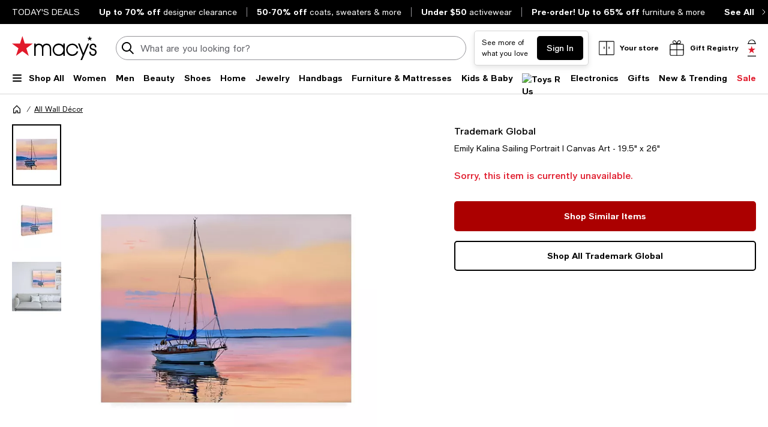

--- FILE ---
content_type: text/html; charset=utf-8
request_url: https://www.google.com/recaptcha/api2/aframe
body_size: 268
content:
<!DOCTYPE HTML><html><head><meta http-equiv="content-type" content="text/html; charset=UTF-8"></head><body><script nonce="SjEXKoTqmG3nTjsdLENGLw">/** Anti-fraud and anti-abuse applications only. See google.com/recaptcha */ try{var clients={'sodar':'https://pagead2.googlesyndication.com/pagead/sodar?'};window.addEventListener("message",function(a){try{if(a.source===window.parent){var b=JSON.parse(a.data);var c=clients[b['id']];if(c){var d=document.createElement('img');d.src=c+b['params']+'&rc='+(localStorage.getItem("rc::a")?sessionStorage.getItem("rc::b"):"");window.document.body.appendChild(d);sessionStorage.setItem("rc::e",parseInt(sessionStorage.getItem("rc::e")||0)+1);localStorage.setItem("rc::h",'1769184073274');}}}catch(b){}});window.parent.postMessage("_grecaptcha_ready", "*");}catch(b){}</script></body></html>

--- FILE ---
content_type: application/javascript
request_url: https://assets.macysassets.com/app/pdp/static/js/pdp.vendor.common.pdp.81a4a32f19c40ec7f7b6.js
body_size: 91913
content:
/*! For license information please see pdp.vendor.common.pdp.81a4a32f19c40ec7f7b6.js.LICENSE.txt */
"use strict";(self.pdp_jsonp=self.pdp_jsonp||[]).push([[1707],{"7d25564a":(e,t,n)=>{n.d(t,{$y:()=>xe,B:()=>a,BK:()=>Be,Bj:()=>l,EB:()=>c,Fl:()=>We,IU:()=>Oe,Jd:()=>O,OT:()=>we,PG:()=>Se,SU:()=>Me,Um:()=>be,Vh:()=>Ye,WL:()=>Re,X$:()=>P,X3:()=>Te,XI:()=>je,Xl:()=>Ce,ZM:()=>Ne,dq:()=>Ie,iH:()=>$e,j:()=>k,lk:()=>C,nZ:()=>u,qj:()=>ye,qq:()=>S,yT:()=>Ee});var o=n("7cc0bee8");let r;const i=[];class l{constructor(e=!1){this.active=!0,this.effects=[],this.cleanups=[],!e&&r&&(this.parent=r,this.index=(r.scopes||(r.scopes=[])).push(this)-1)}run(e){if(this.active)try{return this.on(),e()}finally{this.off()}else 0}on(){this.active&&(i.push(this),r=this)}off(){this.active&&(i.pop(),r=i[i.length-1])}stop(e){if(this.active){if(this.effects.forEach(e=>e.stop()),this.cleanups.forEach(e=>e()),this.scopes&&this.scopes.forEach(e=>e.stop(!0)),this.parent&&!e){const e=this.parent.scopes.pop();e&&e!==this&&(this.parent.scopes[this.index]=e,e.index=this.index)}this.active=!1}}}function a(e){return new l(e)}function s(e,t){(t=t||r)&&t.active&&t.effects.push(e)}function u(){return r}function c(e){r&&r.cleanups.push(e)}const d=e=>{const t=new Set(e);return t.w=0,t.n=0,t},f=e=>(e.w&m)>0,p=e=>(e.n&m)>0,v=new WeakMap;let h=0,m=1;const g=30,y=[];let b;const w=Symbol(""),_=Symbol("");class S{constructor(e,t=null,n){this.fn=e,this.scheduler=t,this.active=!0,this.deps=[],s(this,n)}run(){if(!this.active)return this.fn();if(!y.length||!y.includes(this))try{return y.push(b=this),T.push(E),E=!0,m=1<<++h,h<=g?(({deps:e})=>{if(e.length)for(let t=0;t<e.length;t++)e[t].w|=m})(this):x(this),this.fn()}finally{h<=g&&(e=>{const{deps:t}=e;if(t.length){let n=0;for(let o=0;o<t.length;o++){const r=t[o];f(r)&&!p(r)?r.delete(e):t[n++]=r,r.w&=~m,r.n&=~m}t.length=n}})(this),m=1<<--h,C(),y.pop();const e=y.length;b=e>0?y[e-1]:void 0}}stop(){this.active&&(x(this),this.onStop&&this.onStop(),this.active=!1)}}function x(e){const{deps:t}=e;if(t.length){for(let n=0;n<t.length;n++)t[n].delete(e);t.length=0}}let E=!0;const T=[];function O(){T.push(E),E=!1}function C(){const e=T.pop();E=void 0===e||e}function k(e,t,n){if(!A())return;let o=v.get(e);o||v.set(e,o=new Map);let r=o.get(n);r||o.set(n,r=d());F(r,undefined)}function A(){return E&&void 0!==b}function F(e,t){let n=!1;h<=g?p(e)||(e.n|=m,n=!f(e)):n=!e.has(b),n&&(e.add(b),b.deps.push(e))}function P(e,t,n,r,i,l){const a=v.get(e);if(!a)return;let s=[];if("clear"===t)s=[...a.values()];else if("length"===n&&(0,o.kJ)(e))a.forEach((e,t)=>{("length"===t||t>=r)&&s.push(e)});else switch(void 0!==n&&s.push(a.get(n)),t){case"add":(0,o.kJ)(e)?(0,o.S0)(n)&&s.push(a.get("length")):(s.push(a.get(w)),(0,o._N)(e)&&s.push(a.get(_)));break;case"delete":(0,o.kJ)(e)||(s.push(a.get(w)),(0,o._N)(e)&&s.push(a.get(_)));break;case"set":(0,o._N)(e)&&s.push(a.get(w))}if(1===s.length)s[0]&&I(s[0]);else{const e=[];for(const t of s)t&&e.push(...t);I(d(e))}}function I(e,t){for(const t of(0,o.kJ)(e)?e:[...e])(t!==b||t.allowRecurse)&&(t.scheduler?t.scheduler():t.run())}const $=(0,o.fY)("__proto__,__v_isRef,__isVue"),j=new Set(Object.getOwnPropertyNames(Symbol).map(e=>Symbol[e]).filter(o.yk)),L=V(),H=V(!1,!0),M=V(!0),D=R();function R(){const e={};return["includes","indexOf","lastIndexOf"].forEach(t=>{e[t]=function(...e){const n=Oe(this);for(let e=0,t=this.length;e<t;e++)k(n,0,e+"");const o=n[t](...e);return-1===o||!1===o?n[t](...e.map(Oe)):o}}),["push","pop","shift","unshift","splice"].forEach(t=>{e[t]=function(...e){O();const n=Oe(this)[t].apply(this,e);return C(),n}}),e}function V(e=!1,t=!1){return function(n,r,i){if("__v_isReactive"===r)return!e;if("__v_isReadonly"===r)return e;if("__v_isShallow"===r)return t;if("__v_raw"===r&&i===(e?t?ge:me:t?he:ve).get(n))return n;const l=(0,o.kJ)(n);if(!e&&l&&(0,o.RI)(D,r))return Reflect.get(D,r,i);const a=Reflect.get(n,r,i);if((0,o.yk)(r)?j.has(r):$(r))return a;if(e||k(n,0,r),t)return a;if(Ie(a)){return!l||!(0,o.S0)(r)?a.value:a}return(0,o.Kn)(a)?e?we(a):ye(a):a}}const N=U(),B=U(!0);function U(e=!1){return function(t,n,r,i){let l=t[n];if(xe(l)&&Ie(l)&&!Ie(r))return!1;if(!e&&!xe(r)&&(Ee(r)||(r=Oe(r),l=Oe(l)),!(0,o.kJ)(t)&&Ie(l)&&!Ie(r)))return l.value=r,!0;const a=(0,o.kJ)(t)&&(0,o.S0)(n)?Number(n)<t.length:(0,o.RI)(t,n),s=Reflect.set(t,n,r,i);return t===Oe(i)&&(a?(0,o.aU)(r,l)&&P(t,"set",n,r):P(t,"add",n,r)),s}}const Y={get:L,set:N,deleteProperty:function(e,t){const n=(0,o.RI)(e,t),r=(e[t],Reflect.deleteProperty(e,t));return r&&n&&P(e,"delete",t,void 0),r},has:function(e,t){const n=Reflect.has(e,t);return(0,o.yk)(t)&&j.has(t)||k(e,0,t),n},ownKeys:function(e){return k(e,0,(0,o.kJ)(e)?"length":w),Reflect.ownKeys(e)}},q={get:M,set:(e,t)=>!0,deleteProperty:(e,t)=>!0},W=(0,o.l7)({},Y,{get:H,set:B}),z=e=>e,G=e=>Reflect.getPrototypeOf(e);function Z(e,t,n=!1,o=!1){const r=Oe(e=e.__v_raw),i=Oe(t);t!==i&&!n&&k(r,0,t),!n&&k(r,0,i);const{has:l}=G(r),a=o?z:n?Ae:ke;return l.call(r,t)?a(e.get(t)):l.call(r,i)?a(e.get(i)):void(e!==r&&e.get(t))}function J(e,t=!1){const n=this.__v_raw,o=Oe(n),r=Oe(e);return e!==r&&!t&&k(o,0,e),!t&&k(o,0,r),e===r?n.has(e):n.has(e)||n.has(r)}function K(e,t=!1){return e=e.__v_raw,!t&&k(Oe(e),0,w),Reflect.get(e,"size",e)}function X(e){e=Oe(e);const t=Oe(this);return G(t).has.call(t,e)||(t.add(e),P(t,"add",e,e)),this}function Q(e,t){t=Oe(t);const n=Oe(this),{has:r,get:i}=G(n);let l=r.call(n,e);l||(e=Oe(e),l=r.call(n,e));const a=i.call(n,e);return n.set(e,t),l?(0,o.aU)(t,a)&&P(n,"set",e,t):P(n,"add",e,t),this}function ee(e){const t=Oe(this),{has:n,get:o}=G(t);let r=n.call(t,e);r||(e=Oe(e),r=n.call(t,e));o&&o.call(t,e);const i=t.delete(e);return r&&P(t,"delete",e,void 0),i}function te(){const e=Oe(this),t=0!==e.size,n=e.clear();return t&&P(e,"clear",void 0,void 0),n}function ne(e,t){return function(n,o){const r=this,i=r.__v_raw,l=Oe(i),a=t?z:e?Ae:ke;return!e&&k(l,0,w),i.forEach((e,t)=>n.call(o,a(e),a(t),r))}}function oe(e,t,n){return function(...r){const i=this.__v_raw,l=Oe(i),a=(0,o._N)(l),s="entries"===e||e===Symbol.iterator&&a,u="keys"===e&&a,c=i[e](...r),d=n?z:t?Ae:ke;return!t&&k(l,0,u?_:w),{next(){const{value:e,done:t}=c.next();return t?{value:e,done:t}:{value:s?[d(e[0]),d(e[1])]:d(e),done:t}},[Symbol.iterator](){return this}}}}function re(e){return function(...t){return"delete"!==e&&this}}function ie(){const e={get(e){return Z(this,e)},get size(){return K(this)},has:J,add:X,set:Q,delete:ee,clear:te,forEach:ne(!1,!1)},t={get(e){return Z(this,e,!1,!0)},get size(){return K(this)},has:J,add:X,set:Q,delete:ee,clear:te,forEach:ne(!1,!0)},n={get(e){return Z(this,e,!0)},get size(){return K(this,!0)},has(e){return J.call(this,e,!0)},add:re("add"),set:re("set"),delete:re("delete"),clear:re("clear"),forEach:ne(!0,!1)},o={get(e){return Z(this,e,!0,!0)},get size(){return K(this,!0)},has(e){return J.call(this,e,!0)},add:re("add"),set:re("set"),delete:re("delete"),clear:re("clear"),forEach:ne(!0,!0)};return["keys","values","entries",Symbol.iterator].forEach(r=>{e[r]=oe(r,!1,!1),n[r]=oe(r,!0,!1),t[r]=oe(r,!1,!0),o[r]=oe(r,!0,!0)}),[e,n,t,o]}const[le,ae,se,ue]=ie();function ce(e,t){const n=t?e?ue:se:e?ae:le;return(t,r,i)=>"__v_isReactive"===r?!e:"__v_isReadonly"===r?e:"__v_raw"===r?t:Reflect.get((0,o.RI)(n,r)&&r in t?n:t,r,i)}const de={get:ce(!1,!1)},fe={get:ce(!1,!0)},pe={get:ce(!0,!1)};const ve=new WeakMap,he=new WeakMap,me=new WeakMap,ge=new WeakMap;function ye(e){return xe(e)?e:_e(e,!1,Y,de,ve)}function be(e){return _e(e,!1,W,fe,he)}function we(e){return _e(e,!0,q,pe,me)}function _e(e,t,n,r,i){if(!(0,o.Kn)(e))return e;if(e.__v_raw&&(!t||!e.__v_isReactive))return e;const l=i.get(e);if(l)return l;const a=(s=e).__v_skip||!Object.isExtensible(s)?0:function(e){switch(e){case"Object":case"Array":return 1;case"Map":case"Set":case"WeakMap":case"WeakSet":return 2;default:return 0}}((0,o.W7)(s));var s;if(0===a)return e;const u=new Proxy(e,2===a?r:n);return i.set(e,u),u}function Se(e){return xe(e)?Se(e.__v_raw):!(!e||!e.__v_isReactive)}function xe(e){return!(!e||!e.__v_isReadonly)}function Ee(e){return!(!e||!e.__v_isShallow)}function Te(e){return Se(e)||xe(e)}function Oe(e){const t=e&&e.__v_raw;return t?Oe(t):e}function Ce(e){return(0,o.Nj)(e,"__v_skip",!0),e}const ke=e=>(0,o.Kn)(e)?ye(e):e,Ae=e=>(0,o.Kn)(e)?we(e):e;function Fe(e){A()&&((e=Oe(e)).dep||(e.dep=d()),F(e.dep))}function Pe(e,t){(e=Oe(e)).dep&&I(e.dep)}function Ie(e){return Boolean(e&&!0===e.__v_isRef)}function $e(e){return Le(e,!1)}function je(e){return Le(e,!0)}function Le(e,t){return Ie(e)?e:new He(e,t)}class He{constructor(e,t){this.__v_isShallow=t,this.dep=void 0,this.__v_isRef=!0,this._rawValue=t?e:Oe(e),this._value=t?e:ke(e)}get value(){return Fe(this),this._value}set value(e){e=this.__v_isShallow?e:Oe(e),(0,o.aU)(e,this._rawValue)&&(this._rawValue=e,this._value=this.__v_isShallow?e:ke(e),Pe(this))}}function Me(e){return Ie(e)?e.value:e}const De={get:(e,t,n)=>Me(Reflect.get(e,t,n)),set:(e,t,n,o)=>{const r=e[t];return Ie(r)&&!Ie(n)?(r.value=n,!0):Reflect.set(e,t,n,o)}};function Re(e){return Se(e)?e:new Proxy(e,De)}class Ve{constructor(e){this.dep=void 0,this.__v_isRef=!0;const{get:t,set:n}=e(()=>Fe(this),()=>Pe(this));this._get=t,this._set=n}get value(){return this._get()}set value(e){this._set(e)}}function Ne(e){return new Ve(e)}function Be(e){const t=(0,o.kJ)(e)?new Array(e.length):{};for(const n in e)t[n]=Ye(e,n);return t}class Ue{constructor(e,t,n){this._object=e,this._key=t,this._defaultValue=n,this.__v_isRef=!0}get value(){const e=this._object[this._key];return void 0===e?this._defaultValue:e}set value(e){this._object[this._key]=e}}function Ye(e,t,n){const o=e[t];return Ie(o)?o:new Ue(e,t,n)}class qe{constructor(e,t,n,o){this._setter=t,this.dep=void 0,this.__v_isRef=!0,this._dirty=!0,this.effect=new S(e,()=>{this._dirty||(this._dirty=!0,Pe(this))}),this.effect.computed=this,this.effect.active=this._cacheable=!o,this.__v_isReadonly=n}get value(){const e=Oe(this);return Fe(e),!e._dirty&&e._cacheable||(e._dirty=!1,e._value=e.effect.run()),e._value}set value(e){this._setter(e)}}function We(e,t,n=!1){let r,i;const l=(0,o.mf)(e);l?(r=e,i=o.dG):(r=e.get,i=e.set);return new qe(r,i,l||!i,n)}Promise.resolve()},"2a5ed560":(e,t,n)=>{n.d(t,{$d:()=>c,Ah:()=>je,Cn:()=>N,Eo:()=>St,F4:()=>an,FN:()=>Cn,Fl:()=>Yn,HY:()=>Rt,JJ:()=>Z,Jd:()=>$e,Ko:()=>mn,LL:()=>Lt,Nv:()=>gn,Ob:()=>be,P$:()=>ae,Q2:()=>Ht,Q6:()=>pe,RC:()=>me,Rh:()=>X,Rr:()=>qn,U2:()=>ue,Uk:()=>un,Us:()=>_t,WI:()=>yn,Wm:()=>rn,Xn:()=>Pe,Y3:()=>T,Y8:()=>ie,YP:()=>ee,ZK:()=>l,_:()=>on,aZ:()=>ve,bv:()=>Fe,dD:()=>V,dG:()=>vn,f3:()=>J,h:()=>zn,iD:()=>Jt,ic:()=>Ie,j4:()=>Kt,kq:()=>cn,lR:()=>Ft,m0:()=>K,nK:()=>fe,qG:()=>Bt,up:()=>$t,vl:()=>Le,w5:()=>B,wF:()=>Ae,wg:()=>qt,wy:()=>ct});var o=n("7d25564a"),r=n("7cc0bee8");const i=[];function l(e,...t){(0,o.Jd)();const n=i.length?i[i.length-1].component:null,r=n&&n.appContext.config.warnHandler,l=function(){let e=i[i.length-1];if(!e)return[];const t=[];for(;e;){const n=t[0];n&&n.vnode===e?n.recurseCount++:t.push({vnode:e,recurseCount:0});const o=e.component&&e.component.parent;e=o&&o.vnode}return t}();if(r)u(r,n,11,[e+t.join(""),n&&n.proxy,l.map(({vnode:e})=>`at <${Bn(n,e.type)}>`).join("\n"),l]);else{const n=[`[Vue warn]: ${e}`,...t];l.length&&n.push("\n",...function(e){const t=[];return e.forEach((e,n)=>{t.push(...0===n?[]:["\n"],...function({vnode:e,recurseCount:t}){const n=t>0?`... (${t} recursive calls)`:"",o=!!e.component&&null==e.component.parent,r=` at <${Bn(e.component,e.type,o)}`,i=">"+n;return e.props?[r,...a(e.props),i]:[r+i]}(e))}),t}(l)),console.warn(...n)}(0,o.lk)()}function a(e){const t=[],n=Object.keys(e);return n.slice(0,3).forEach(n=>{t.push(...s(n,e[n]))}),n.length>3&&t.push(" ..."),t}function s(e,t,n){return(0,r.HD)(t)?(t=JSON.stringify(t),n?t:[`${e}=${t}`]):"number"===typeof t||"boolean"===typeof t||null==t?n?t:[`${e}=${t}`]:(0,o.dq)(t)?(t=s(e,(0,o.IU)(t.value),!0),n?t:[`${e}=Ref<`,t,">"]):(0,r.mf)(t)?[`${e}=fn${t.name?`<${t.name}>`:""}`]:(t=(0,o.IU)(t),n?t:[`${e}=`,t])}function u(e,t,n,o){let r;try{r=o?e(...o):e()}catch(e){d(e,t,n)}return r}function c(e,t,n,o){if((0,r.mf)(e)){const i=u(e,t,n,o);return i&&(0,r.tI)(i)&&i.catch(e=>{d(e,t,n)}),i}const i=[];for(let r=0;r<e.length;r++)i.push(c(e[r],t,n,o));return i}function d(e,t,n,o=!0){t&&t.vnode;if(t){let o=t.parent;const r=t.proxy,i=n;for(;o;){const t=o.ec;if(t)for(let n=0;n<t.length;n++)if(!1===t[n](e,r,i))return;o=o.parent}const l=t.appContext.config.errorHandler;if(l)return void u(l,null,10,[e,r,i])}!function(e){console.error(e)}(e,0,0,o)}let f=!1,p=!1;const v=[];let h=0;const m=[];let g=null,y=0;const b=[];let w=null,_=0;const S=Promise.resolve();let x=null,E=null;function T(e){const t=x||S;return e?t.then(this?e.bind(this):e):t}function O(e){v.length&&v.includes(e,f&&e.allowRecurse?h+1:h)||e===E||(null==e.id?v.push(e):v.splice(function(e){let t=h+1,n=v.length;for(;t<n;){const o=t+n>>>1;I(v[o])<e?t=o+1:n=o}return t}(e.id),0,e),C())}function C(){f||p||(p=!0,x=S.then($))}function k(e,t,n,o){(0,r.kJ)(e)?n.push(...e):t&&t.includes(e,e.allowRecurse?o+1:o)||n.push(e),C()}function A(e){k(e,w,b,_)}function F(e,t=null){if(m.length){for(E=t,g=[...new Set(m)],m.length=0,y=0;y<g.length;y++)g[y]();g=null,y=0,E=null,F(e,t)}}function P(e){if(b.length){const e=[...new Set(b)];if(b.length=0,w)return void w.push(...e);for(w=e,w.sort((e,t)=>I(e)-I(t)),_=0;_<w.length;_++)w[_]();w=null,_=0}}const I=e=>null==e.id?1/0:e.id;function $(e){p=!1,f=!0,F(e),v.sort((e,t)=>I(e)-I(t));r.dG;try{for(h=0;h<v.length;h++){const e=v[h];e&&!1!==e.active&&u(e,null,14)}}finally{h=0,v.length=0,P(),f=!1,x=null,(v.length||m.length||b.length)&&$(e)}}new Set;new Map;function j(e,t,...n){const o=e.vnode.props||r.kT;let i=n;const l=t.startsWith("update:"),a=l&&t.slice(7);if(a&&a in o){const e=`${"modelValue"===a?"model":a}Modifiers`,{number:t,trim:l}=o[e]||r.kT;l?i=n.map(e=>e.trim()):t&&(i=n.map(r.He))}let s;let u=o[s=(0,r.hR)(t)]||o[s=(0,r.hR)((0,r._A)(t))];!u&&l&&(u=o[s=(0,r.hR)((0,r.rs)(t))]),u&&c(u,e,6,i);const d=o[s+"Once"];if(d){if(e.emitted){if(e.emitted[s])return}else e.emitted={};e.emitted[s]=!0,c(d,e,6,i)}}function L(e,t,n=!1){const o=t.emitsCache,i=o.get(e);if(void 0!==i)return i;const l=e.emits;let a={},s=!1;if(__VUE_OPTIONS_API__&&!(0,r.mf)(e)){const o=e=>{const n=L(e,t,!0);n&&(s=!0,(0,r.l7)(a,n))};!n&&t.mixins.length&&t.mixins.forEach(o),e.extends&&o(e.extends),e.mixins&&e.mixins.forEach(o)}return l||s?((0,r.kJ)(l)?l.forEach(e=>a[e]=null):(0,r.l7)(a,l),o.set(e,a),a):(o.set(e,null),null)}function H(e,t){return!(!e||!(0,r.F7)(t))&&(t=t.slice(2).replace(/Once$/,""),(0,r.RI)(e,t[0].toLowerCase()+t.slice(1))||(0,r.RI)(e,(0,r.rs)(t))||(0,r.RI)(e,t))}let M=null,D=null;function R(e){const t=M;return M=e,D=e&&e.type.__scopeId||null,t}function V(e){D=e}function N(){D=null}function B(e,t=M,n){if(!t)return e;if(e._n)return e;const o=(...n)=>{o._d&&Gt(-1);const r=R(t),i=e(...n);return R(r),o._d&&Gt(1),i};return o._n=!0,o._c=!0,o._d=!0,o}function U(e){const{type:t,vnode:n,proxy:o,withProxy:i,props:l,propsOptions:[a],slots:s,attrs:u,emit:c,render:f,renderCache:p,data:v,setupState:h,ctx:m,inheritAttrs:g}=e;let y,b;const w=R(e);try{if(4&n.shapeFlag){const e=i||o;y=dn(f.call(e,e,p,l,h,v,m)),b=u}else{const e=t;0,y=dn(e.length>1?e(l,{attrs:u,slots:s,emit:c}):e(l,null)),b=t.props?u:Y(u)}}catch(t){Ut.length=0,d(t,e,1),y=rn(Nt)}let _=y;if(b&&!1!==g){const e=Object.keys(b),{shapeFlag:t}=_;e.length&&7&t&&(a&&e.some(r.tR)&&(b=q(b,a)),_=sn(_,b))}return n.dirs&&(_.dirs=_.dirs?_.dirs.concat(n.dirs):n.dirs),n.transition&&(_.transition=n.transition),y=_,R(w),y}const Y=e=>{let t;for(const n in e)("class"===n||"style"===n||(0,r.F7)(n))&&((t||(t={}))[n]=e[n]);return t},q=(e,t)=>{const n={};for(const o in e)(0,r.tR)(o)&&o.slice(9)in t||(n[o]=e[o]);return n};function W(e,t,n){const o=Object.keys(t);if(o.length!==Object.keys(e).length)return!0;for(let r=0;r<o.length;r++){const i=o[r];if(t[i]!==e[i]&&!H(n,i))return!0}return!1}function z({vnode:e,parent:t},n){for(;t&&t.subTree===e;)(e=t.vnode).el=n,t=t.parent}function G(e,t){t&&t.pendingBranch?(0,r.kJ)(e)?t.effects.push(...e):t.effects.push(e):A(e)}function Z(e,t){if(On){let n=On.provides;const o=On.parent&&On.parent.provides;o===n&&(n=On.provides=Object.create(o)),n[e]=t}else 0}function J(e,t,n=!1){const o=On||M;if(o){const i=null==o.parent?o.vnode.appContext&&o.vnode.appContext.provides:o.parent.provides;if(i&&e in i)return i[e];if(arguments.length>1)return n&&(0,r.mf)(t)?t.call(o.proxy):t}else 0}function K(e,t){return te(e,null,t)}function X(e,t){return te(e,null,{flush:"post"})}const Q={};function ee(e,t,n){return te(e,t,n)}function te(e,t,{immediate:n,deep:i,flush:l,onTrack:a,onTrigger:s}=r.kT){const d=On;let f,p,v=!1,h=!1;if((0,o.dq)(e)?(f=()=>e.value,v=(0,o.yT)(e)):(0,o.PG)(e)?(f=()=>e,i=!0):(0,r.kJ)(e)?(h=!0,v=e.some(o.PG),f=()=>e.map(e=>(0,o.dq)(e)?e.value:(0,o.PG)(e)?re(e):(0,r.mf)(e)?u(e,d,2):void 0)):f=(0,r.mf)(e)?t?()=>u(e,d,2):()=>{if(!d||!d.isUnmounted)return p&&p(),c(e,d,3,[b])}:r.dG,t&&i){const e=f;f=()=>re(e())}let b=e=>{p=x.onStop=()=>{u(e,d,4)}};if($n)return b=r.dG,t?n&&c(t,d,3,[f(),h?[]:void 0,b]):f(),r.dG;let w=h?[]:Q;const _=()=>{if(x.active)if(t){const e=x.run();(i||v||(h?e.some((e,t)=>(0,r.aU)(e,w[t])):(0,r.aU)(e,w)))&&(p&&p(),c(t,d,3,[e,w===Q?void 0:w,b]),w=e)}else x.run()};let S;_.allowRecurse=!!t,S="sync"===l?_:"post"===l?()=>wt(_,d&&d.suspense):()=>{!d||d.isMounted?function(e){k(e,g,m,y)}(_):_()};const x=new o.qq(f,S);return t?n?_():w=x.run():"post"===l?wt(x.run.bind(x),d&&d.suspense):x.run(),()=>{x.stop(),d&&d.scope&&(0,r.Od)(d.scope.effects,x)}}function ne(e,t,n){const o=this.proxy,i=(0,r.HD)(e)?e.includes(".")?oe(o,e):()=>o[e]:e.bind(o,o);let l;(0,r.mf)(t)?l=t:(l=t.handler,n=t);const a=On;kn(this);const s=te(i,l.bind(o),n);return a?kn(a):An(),s}function oe(e,t){const n=t.split(".");return()=>{let t=e;for(let e=0;e<n.length&&t;e++)t=t[n[e]];return t}}function re(e,t){if(!(0,r.Kn)(e)||e.__v_skip)return e;if((t=t||new Set).has(e))return e;if(t.add(e),(0,o.dq)(e))re(e.value,t);else if((0,r.kJ)(e))for(let n=0;n<e.length;n++)re(e[n],t);else if((0,r.DM)(e)||(0,r._N)(e))e.forEach(e=>{re(e,t)});else if((0,r.PO)(e))for(const n in e)re(e[n],t);return e}function ie(){const e={isMounted:!1,isLeaving:!1,isUnmounting:!1,leavingVNodes:new Map};return Fe(()=>{e.isMounted=!0}),$e(()=>{e.isUnmounting=!0}),e}const le=[Function,Array],ae={name:"BaseTransition",props:{mode:String,appear:Boolean,persisted:Boolean,onBeforeEnter:le,onEnter:le,onAfterEnter:le,onEnterCancelled:le,onBeforeLeave:le,onLeave:le,onAfterLeave:le,onLeaveCancelled:le,onBeforeAppear:le,onAppear:le,onAfterAppear:le,onAppearCancelled:le},setup(e,{slots:t}){const n=Cn(),r=ie();let i;return()=>{const l=t.default&&pe(t.default(),!0);if(!l||!l.length)return;const a=(0,o.IU)(e),{mode:s}=a;const u=l[0];if(r.isLeaving)return ce(u);const c=de(u);if(!c)return ce(u);const d=ue(c,a,r,n);fe(c,d);const f=n.subTree,p=f&&de(f);let v=!1;const{getTransitionKey:h}=c.type;if(h){const e=h();void 0===i?i=e:e!==i&&(i=e,v=!0)}if(p&&p.type!==Nt&&(!Qt(c,p)||v)){const e=ue(p,a,r,n);if(fe(p,e),"out-in"===s)return r.isLeaving=!0,e.afterLeave=()=>{r.isLeaving=!1,n.update()},ce(u);"in-out"===s&&c.type!==Nt&&(e.delayLeave=(e,t,n)=>{se(r,p)[String(p.key)]=p,e._leaveCb=()=>{t(),e._leaveCb=void 0,delete d.delayedLeave},d.delayedLeave=n})}return u}}};function se(e,t){const{leavingVNodes:n}=e;let o=n.get(t.type);return o||(o=Object.create(null),n.set(t.type,o)),o}function ue(e,t,n,o){const{appear:r,mode:i,persisted:l=!1,onBeforeEnter:a,onEnter:s,onAfterEnter:u,onEnterCancelled:d,onBeforeLeave:f,onLeave:p,onAfterLeave:v,onLeaveCancelled:h,onBeforeAppear:m,onAppear:g,onAfterAppear:y,onAppearCancelled:b}=t,w=String(e.key),_=se(n,e),S=(e,t)=>{e&&c(e,o,9,t)},x={mode:i,persisted:l,beforeEnter(t){let o=a;if(!n.isMounted){if(!r)return;o=m||a}t._leaveCb&&t._leaveCb(!0);const i=_[w];i&&Qt(e,i)&&i.el._leaveCb&&i.el._leaveCb(),S(o,[t])},enter(e){let t=s,o=u,i=d;if(!n.isMounted){if(!r)return;t=g||s,o=y||u,i=b||d}let l=!1;const a=e._enterCb=t=>{l||(l=!0,S(t?i:o,[e]),x.delayedLeave&&x.delayedLeave(),e._enterCb=void 0)};t?(t(e,a),t.length<=1&&a()):a()},leave(t,o){const r=String(e.key);if(t._enterCb&&t._enterCb(!0),n.isUnmounting)return o();S(f,[t]);let i=!1;const l=t._leaveCb=n=>{i||(i=!0,o(),S(n?h:v,[t]),t._leaveCb=void 0,_[r]===e&&delete _[r])};_[r]=e,p?(p(t,l),p.length<=1&&l()):l()},clone:e=>ue(e,t,n,o)};return x}function ce(e){if(ye(e))return(e=sn(e)).children=null,e}function de(e){return ye(e)?e.children?e.children[0]:void 0:e}function fe(e,t){6&e.shapeFlag&&e.component?fe(e.component.subTree,t):128&e.shapeFlag?(e.ssContent.transition=t.clone(e.ssContent),e.ssFallback.transition=t.clone(e.ssFallback)):e.transition=t}function pe(e,t=!1){let n=[],o=0;for(let r=0;r<e.length;r++){const i=e[r];i.type===Rt?(128&i.patchFlag&&o++,n=n.concat(pe(i.children,t))):(t||i.type!==Nt)&&n.push(i)}if(o>1)for(let e=0;e<n.length;e++)n[e].patchFlag=-2;return n}function ve(e){return(0,r.mf)(e)?{setup:e,name:e.name}:e}const he=e=>!!e.type.__asyncLoader;function me(e){(0,r.mf)(e)&&(e={loader:e});const{loader:t,loadingComponent:n,errorComponent:i,delay:l=200,timeout:a,suspensible:s=!0,onError:u}=e;let c,f=null,p=0;const v=()=>{let e;return f||(e=f=t().catch(e=>{if(e=e instanceof Error?e:new Error(String(e)),u)return new Promise((t,n)=>{u(e,()=>t((p++,f=null,v())),()=>n(e),p+1)});throw e}).then(t=>e!==f&&f?f:(t&&(t.__esModule||"Module"===t[Symbol.toStringTag])&&(t=t.default),c=t,t)))};return ve({name:"AsyncComponentWrapper",__asyncLoader:v,get __asyncResolved(){return c},setup(){const e=On;if(c)return()=>ge(c,e);const t=t=>{f=null,d(t,e,13,!i)};if(s&&e.suspense||$n)return v().then(t=>()=>ge(t,e)).catch(e=>(t(e),()=>i?rn(i,{error:e}):null));const r=(0,o.iH)(!1),u=(0,o.iH)(),p=(0,o.iH)(!!l);return l&&setTimeout(()=>{p.value=!1},l),null!=a&&setTimeout(()=>{if(!r.value&&!u.value){const e=new Error(`Async component timed out after ${a}ms.`);t(e),u.value=e}},a),v().then(()=>{r.value=!0,e.parent&&ye(e.parent.vnode)&&O(e.parent.update)}).catch(e=>{t(e),u.value=e}),()=>r.value&&c?ge(c,e):u.value&&i?rn(i,{error:u.value}):n&&!p.value?rn(n):void 0}})}function ge(e,{vnode:{ref:t,props:n,children:o}}){const r=rn(e,n,o);return r.ref=t,r}const ye=e=>e.type.__isKeepAlive,be={name:"KeepAlive",__isKeepAlive:!0,props:{include:[String,RegExp,Array],exclude:[String,RegExp,Array],max:[String,Number]},setup(e,{slots:t}){const n=Cn(),o=n.ctx;if(!o.renderer)return t.default;const i=new Map,l=new Set;let a=null;const s=n.suspense,{renderer:{p:u,m:c,um:d,o:{createElement:f}}}=o,p=f("div");function v(e){Te(e),d(e,n,s,!0)}function h(e){i.forEach((t,n)=>{const o=Nn(t.type);!o||e&&e(o)||m(n)})}function m(e){const t=i.get(e);a&&t.type===a.type?a&&Te(a):v(t),i.delete(e),l.delete(e)}o.activate=(e,t,n,o,i)=>{const l=e.component;c(e,t,n,0,s),u(l.vnode,e,t,n,l,s,o,e.slotScopeIds,i),wt(()=>{l.isDeactivated=!1,l.a&&(0,r.ir)(l.a);const t=e.props&&e.props.onVnodeMounted;t&&hn(t,l.parent,e)},s)},o.deactivate=e=>{const t=e.component;c(e,p,null,1,s),wt(()=>{t.da&&(0,r.ir)(t.da);const n=e.props&&e.props.onVnodeUnmounted;n&&hn(n,t.parent,e),t.isDeactivated=!0},s)},ee(()=>[e.include,e.exclude],([e,t])=>{e&&h(t=>we(e,t)),t&&h(e=>!we(t,e))},{flush:"post",deep:!0});let g=null;const y=()=>{null!=g&&i.set(g,Oe(n.subTree))};return Fe(y),Ie(y),$e(()=>{i.forEach(e=>{const{subTree:t,suspense:o}=n,r=Oe(t);if(e.type===r.type){Te(r);const e=r.component.da;return void(e&&wt(e,o))}v(e)})}),()=>{if(g=null,!t.default)return null;const n=t.default(),o=n[0];if(n.length>1)return a=null,n;if(!Xt(o)||!(4&o.shapeFlag)&&!(128&o.shapeFlag))return a=null,o;let r=Oe(o);const s=r.type,u=Nn(he(r)?r.type.__asyncResolved||{}:s),{include:c,exclude:d,max:f}=e;if(c&&(!u||!we(c,u))||d&&u&&we(d,u))return a=r,o;const p=null==r.key?s:r.key,v=i.get(p);return r.el&&(r=sn(r),128&o.shapeFlag&&(o.ssContent=r)),g=p,v?(r.el=v.el,r.component=v.component,r.transition&&fe(r,r.transition),r.shapeFlag|=512,l.delete(p),l.add(p)):(l.add(p),f&&l.size>parseInt(f,10)&&m(l.values().next().value)),r.shapeFlag|=256,a=r,o}}};function we(e,t){return(0,r.kJ)(e)?e.some(e=>we(e,t)):(0,r.HD)(e)?e.split(",").includes(t):!!e.test&&e.test(t)}function _e(e,t){xe(e,"a",t)}function Se(e,t){xe(e,"da",t)}function xe(e,t,n=On){const o=e.__wdc||(e.__wdc=()=>{let t=n;for(;t;){if(t.isDeactivated)return;t=t.parent}return e()});if(Ce(t,o,n),n){let e=n.parent;for(;e&&e.parent;)ye(e.parent.vnode)&&Ee(o,t,n,e),e=e.parent}}function Ee(e,t,n,o){const i=Ce(t,e,o,!0);je(()=>{(0,r.Od)(o[t],i)},n)}function Te(e){let t=e.shapeFlag;256&t&&(t-=256),512&t&&(t-=512),e.shapeFlag=t}function Oe(e){return 128&e.shapeFlag?e.ssContent:e}function Ce(e,t,n=On,r=!1){if(n){const i=n[e]||(n[e]=[]),l=t.__weh||(t.__weh=(...r)=>{if(n.isUnmounted)return;(0,o.Jd)(),kn(n);const i=c(t,n,e,r);return An(),(0,o.lk)(),i});return r?i.unshift(l):i.push(l),l}}const ke=e=>(t,n=On)=>(!$n||"sp"===e)&&Ce(e,t,n),Ae=ke("bm"),Fe=ke("m"),Pe=ke("bu"),Ie=ke("u"),$e=ke("bum"),je=ke("um"),Le=ke("sp"),He=ke("rtg"),Me=ke("rtc");function De(e,t=On){Ce("ec",e,t)}let Re=!0;function Ve(e){const t=Ue(e),n=e.proxy,i=e.ctx;Re=!1,t.beforeCreate&&Ne(t.beforeCreate,e,"bc");const{data:l,computed:a,methods:s,watch:u,provide:c,inject:d,created:f,beforeMount:p,mounted:v,beforeUpdate:h,updated:m,activated:g,deactivated:y,beforeDestroy:b,beforeUnmount:w,destroyed:_,unmounted:S,render:x,renderTracked:E,renderTriggered:T,errorCaptured:O,serverPrefetch:C,expose:k,inheritAttrs:A,components:F,directives:P,filters:I}=t;if(d&&function(e,t,n=r.dG,i=!1){(0,r.kJ)(e)&&(e=ze(e));for(const n in e){const l=e[n];let a;a=(0,r.Kn)(l)?"default"in l?J(l.from||n,l.default,!0):J(l.from||n):J(l),(0,o.dq)(a)&&i?Object.defineProperty(t,n,{enumerable:!0,configurable:!0,get:()=>a.value,set:e=>a.value=e}):t[n]=a}}(d,i,null,e.appContext.config.unwrapInjectedRef),s)for(const e in s){const t=s[e];(0,r.mf)(t)&&(i[e]=t.bind(n))}if(l){0;const t=l.call(n,n);0,(0,r.Kn)(t)&&(e.data=(0,o.qj)(t))}if(Re=!0,a)for(const e in a){const t=a[e],o=(0,r.mf)(t)?t.bind(n,n):(0,r.mf)(t.get)?t.get.bind(n,n):r.dG;0;const l=!(0,r.mf)(t)&&(0,r.mf)(t.set)?t.set.bind(n):r.dG,s=Yn({get:o,set:l});Object.defineProperty(i,e,{enumerable:!0,configurable:!0,get:()=>s.value,set:e=>s.value=e})}if(u)for(const e in u)Be(u[e],i,n,e);if(c){const e=(0,r.mf)(c)?c.call(n):c;Reflect.ownKeys(e).forEach(t=>{Z(t,e[t])})}function $(e,t){(0,r.kJ)(t)?t.forEach(t=>e(t.bind(n))):t&&e(t.bind(n))}if(f&&Ne(f,e,"c"),$(Ae,p),$(Fe,v),$(Pe,h),$(Ie,m),$(_e,g),$(Se,y),$(De,O),$(Me,E),$(He,T),$($e,w),$(je,S),$(Le,C),(0,r.kJ)(k))if(k.length){const t=e.exposed||(e.exposed={});k.forEach(e=>{Object.defineProperty(t,e,{get:()=>n[e],set:t=>n[e]=t})})}else e.exposed||(e.exposed={});x&&e.render===r.dG&&(e.render=x),null!=A&&(e.inheritAttrs=A),F&&(e.components=F),P&&(e.directives=P)}function Ne(e,t,n){c((0,r.kJ)(e)?e.map(e=>e.bind(t.proxy)):e.bind(t.proxy),t,n)}function Be(e,t,n,o){const i=o.includes(".")?oe(n,o):()=>n[o];if((0,r.HD)(e)){const n=t[e];(0,r.mf)(n)&&ee(i,n)}else if((0,r.mf)(e))ee(i,e.bind(n));else if((0,r.Kn)(e))if((0,r.kJ)(e))e.forEach(e=>Be(e,t,n,o));else{const o=(0,r.mf)(e.handler)?e.handler.bind(n):t[e.handler];(0,r.mf)(o)&&ee(i,o,e)}else 0}function Ue(e){const t=e.type,{mixins:n,extends:o}=t,{mixins:r,optionsCache:i,config:{optionMergeStrategies:l}}=e.appContext,a=i.get(t);let s;return a?s=a:r.length||n||o?(s={},r.length&&r.forEach(e=>Ye(s,e,l,!0)),Ye(s,t,l)):s=t,i.set(t,s),s}function Ye(e,t,n,o=!1){const{mixins:r,extends:i}=t;i&&Ye(e,i,n,!0),r&&r.forEach(t=>Ye(e,t,n,!0));for(const r in t)if(o&&"expose"===r);else{const o=qe[r]||n&&n[r];e[r]=o?o(e[r],t[r]):t[r]}return e}const qe={data:We,props:Ze,emits:Ze,methods:Ze,computed:Ze,beforeCreate:Ge,created:Ge,beforeMount:Ge,mounted:Ge,beforeUpdate:Ge,updated:Ge,beforeDestroy:Ge,beforeUnmount:Ge,destroyed:Ge,unmounted:Ge,activated:Ge,deactivated:Ge,errorCaptured:Ge,serverPrefetch:Ge,components:Ze,directives:Ze,watch:function(e,t){if(!e)return t;if(!t)return e;const n=(0,r.l7)(Object.create(null),e);for(const o in t)n[o]=Ge(e[o],t[o]);return n},provide:We,inject:function(e,t){return Ze(ze(e),ze(t))}};function We(e,t){return t?e?function(){return(0,r.l7)((0,r.mf)(e)?e.call(this,this):e,(0,r.mf)(t)?t.call(this,this):t)}:t:e}function ze(e){if((0,r.kJ)(e)){const t={};for(let n=0;n<e.length;n++)t[e[n]]=e[n];return t}return e}function Ge(e,t){return e?[...new Set([].concat(e,t))]:t}function Ze(e,t){return e?(0,r.l7)((0,r.l7)(Object.create(null),e),t):t}function Je(e,t,n,i){const[l,a]=e.propsOptions;let s,u=!1;if(t)for(let o in t){if((0,r.Gg)(o))continue;const c=t[o];let d;l&&(0,r.RI)(l,d=(0,r._A)(o))?a&&a.includes(d)?(s||(s={}))[d]=c:n[d]=c:H(e.emitsOptions,o)||o in i&&c===i[o]||(i[o]=c,u=!0)}if(a){const t=(0,o.IU)(n),i=s||r.kT;for(let o=0;o<a.length;o++){const s=a[o];n[s]=Ke(l,t,s,i[s],e,!(0,r.RI)(i,s))}}return u}function Ke(e,t,n,o,i,l){const a=e[n];if(null!=a){const e=(0,r.RI)(a,"default");if(e&&void 0===o){const e=a.default;if(a.type!==Function&&(0,r.mf)(e)){const{propsDefaults:r}=i;n in r?o=r[n]:(kn(i),o=r[n]=e.call(null,t),An())}else o=e}a[0]&&(l&&!e?o=!1:!a[1]||""!==o&&o!==(0,r.rs)(n)||(o=!0))}return o}function Xe(e,t,n=!1){const o=t.propsCache,i=o.get(e);if(i)return i;const l=e.props,a={},s=[];let u=!1;if(__VUE_OPTIONS_API__&&!(0,r.mf)(e)){const o=e=>{u=!0;const[n,o]=Xe(e,t,!0);(0,r.l7)(a,n),o&&s.push(...o)};!n&&t.mixins.length&&t.mixins.forEach(o),e.extends&&o(e.extends),e.mixins&&e.mixins.forEach(o)}if(!l&&!u)return o.set(e,r.Z6),r.Z6;if((0,r.kJ)(l))for(let e=0;e<l.length;e++){0;const t=(0,r._A)(l[e]);Qe(t)&&(a[t]=r.kT)}else if(l){0;for(const e in l){const t=(0,r._A)(e);if(Qe(t)){const n=l[e],o=a[t]=(0,r.kJ)(n)||(0,r.mf)(n)?{type:n}:n;if(o){const e=nt(Boolean,o.type),n=nt(String,o.type);o[0]=e>-1,o[1]=n<0||e<n,(e>-1||(0,r.RI)(o,"default"))&&s.push(t)}}}}const c=[a,s];return o.set(e,c),c}function Qe(e){return"$"!==e[0]}function et(e){const t=e&&e.toString().match(/^\s*function (\w+)/);return t?t[1]:null===e?"null":""}function tt(e,t){return et(e)===et(t)}function nt(e,t){return(0,r.kJ)(t)?t.findIndex(t=>tt(t,e)):(0,r.mf)(t)&&tt(t,e)?0:-1}const ot=e=>"_"===e[0]||"$stable"===e,rt=e=>(0,r.kJ)(e)?e.map(dn):[dn(e)],it=(e,t,n)=>{const o=B((...e)=>rt(t(...e)),n);return o._c=!1,o},lt=(e,t,n)=>{const o=e._ctx;for(const n in e){if(ot(n))continue;const i=e[n];if((0,r.mf)(i))t[n]=it(0,i,o);else if(null!=i){0;const e=rt(i);t[n]=()=>e}}},at=(e,t)=>{const n=rt(t);e.slots.default=()=>n},st=(e,t)=>{if(32&e.vnode.shapeFlag){const n=t._;n?(e.slots=(0,o.IU)(t),(0,r.Nj)(t,"_",n)):lt(t,e.slots={})}else e.slots={},t&&at(e,t);(0,r.Nj)(e.slots,en,1)},ut=(e,t,n)=>{const{vnode:o,slots:i}=e;let l=!0,a=r.kT;if(32&o.shapeFlag){const e=t._;e?n&&1===e?l=!1:((0,r.l7)(i,t),n||1!==e||delete i._):(l=!t.$stable,lt(t,i)),a=t}else t&&(at(e,t),a={default:1});if(l)for(const e in i)ot(e)||e in a||delete i[e]};function ct(e,t){if(null===M)return e;const n=M.proxy,o=e.dirs||(e.dirs=[]);for(let e=0;e<t.length;e++){let[i,l,a,s=r.kT]=t[e];(0,r.mf)(i)&&(i={mounted:i,updated:i}),i.deep&&re(l),o.push({dir:i,instance:n,value:l,oldValue:void 0,arg:a,modifiers:s})}return e}function dt(e,t,n,r){const i=e.dirs,l=t&&t.dirs;for(let a=0;a<i.length;a++){const s=i[a];l&&(s.oldValue=l[a].value);let u=s.dir[r];u&&((0,o.Jd)(),c(u,n,8,[e.el,s,e,t]),(0,o.lk)())}}function ft(){return{app:null,config:{isNativeTag:r.NO,performance:!1,globalProperties:{},optionMergeStrategies:{},errorHandler:void 0,warnHandler:void 0,compilerOptions:{}},mixins:[],components:{},directives:{},provides:Object.create(null),optionsCache:new WeakMap,propsCache:new WeakMap,emitsCache:new WeakMap}}let pt=0;function vt(e,t){return function(n,o=null){null==o||(0,r.Kn)(o)||(o=null);const i=ft(),l=new Set;let a=!1;const s=i.app={_uid:pt++,_component:n,_props:o,_container:null,_context:i,_instance:null,version:Gn,get config(){return i.config},set config(e){0},use:(e,...t)=>(l.has(e)||(e&&(0,r.mf)(e.install)?(l.add(e),e.install(s,...t)):(0,r.mf)(e)&&(l.add(e),e(s,...t))),s),mixin:e=>(__VUE_OPTIONS_API__&&(i.mixins.includes(e)||i.mixins.push(e)),s),component:(e,t)=>t?(i.components[e]=t,s):i.components[e],directive:(e,t)=>t?(i.directives[e]=t,s):i.directives[e],mount(r,l,u){if(!a){const c=rn(n,o);return c.appContext=i,l&&t?t(c,r):e(c,r,u),a=!0,s._container=r,r.__vue_app__=s,Dn(c.component)||c.component.proxy}},unmount(){a&&(e(null,s._container),delete s._container.__vue_app__)},provide:(e,t)=>(i.provides[e]=t,s)};return s}}function ht(e,t,n,i,l=!1){if((0,r.kJ)(e))return void e.forEach((e,o)=>ht(e,t&&((0,r.kJ)(t)?t[o]:t),n,i,l));if(he(i)&&!l)return;const a=4&i.shapeFlag?Dn(i.component)||i.component.proxy:i.el,s=l?null:a,{i:c,r:d}=e;const f=t&&t.r,p=c.refs===r.kT?c.refs={}:c.refs,v=c.setupState;if(null!=f&&f!==d&&((0,r.HD)(f)?(p[f]=null,(0,r.RI)(v,f)&&(v[f]=null)):(0,o.dq)(f)&&(f.value=null)),(0,r.mf)(d))u(d,c,12,[s,p]);else{const t=(0,r.HD)(d),i=(0,o.dq)(d);if(t||i){const i=()=>{if(e.f){const n=t?p[d]:d.value;l?(0,r.kJ)(n)&&(0,r.Od)(n,a):(0,r.kJ)(n)?n.includes(a)||n.push(a):t?p[d]=[a]:(d.value=[a],e.k&&(p[e.k]=d.value))}else t?(p[d]=s,(0,r.RI)(v,d)&&(v[d]=s)):(0,o.dq)(d)&&(d.value=s,e.k&&(p[e.k]=s))};s?(i.id=-1,wt(i,n)):i()}else 0}}let mt=!1;const gt=e=>/svg/.test(e.namespaceURI)&&"foreignObject"!==e.tagName,yt=e=>8===e.nodeType;function bt(e){const{mt:t,p:n,o:{patchProp:o,nextSibling:i,parentNode:l,remove:a,insert:s,createComment:u}}=e,c=(n,o,r,a,s,u=!1)=>{const m=yt(n)&&"["===n.data,g=()=>v(n,o,r,a,s,m),{type:y,ref:b,shapeFlag:w}=o,_=n.nodeType;o.el=n;let S=null;switch(y){case Vt:3!==_?S=g():(n.data!==o.children&&(mt=!0,n.data=o.children),S=i(n));break;case Nt:S=8!==_||m?g():i(n);break;case Bt:if(1===_){S=n;const e=!o.children.length;for(let t=0;t<o.staticCount;t++)e&&(o.children+=S.outerHTML),t===o.staticCount-1&&(o.anchor=S),S=i(S);return S}S=g();break;case Rt:S=m?p(n,o,r,a,s,u):g();break;default:if(1&w)S=1!==_||o.type.toLowerCase()!==n.tagName.toLowerCase()?g():d(n,o,r,a,s,u);else if(6&w){o.slotScopeIds=s;const e=l(n);if(t(o,e,null,r,a,gt(e),u),S=m?h(n):i(n),he(o)){let t;m?(t=rn(Rt),t.anchor=S?S.previousSibling:e.lastChild):t=3===n.nodeType?un(""):rn("div"),t.el=n,o.component.subTree=t}}else 64&w?S=8!==_?g():o.type.hydrate(n,o,r,a,s,u,e,f):128&w&&(S=o.type.hydrate(n,o,r,a,gt(l(n)),s,u,e,c))}return null!=b&&ht(b,null,a,o),S},d=(e,t,n,i,l,s)=>{s=s||!!t.dynamicChildren;const{type:u,props:c,patchFlag:d,shapeFlag:p,dirs:v}=t,h="input"===u&&v||"option"===u;if(h||-1!==d){if(v&&dt(t,null,n,"created"),c)if(h||!s||48&d)for(const t in c)(h&&t.endsWith("value")||(0,r.F7)(t)&&!(0,r.Gg)(t))&&o(e,t,null,c[t],!1,void 0,n);else c.onClick&&o(e,"onClick",null,c.onClick,!1,void 0,n);let u;if((u=c&&c.onVnodeBeforeMount)&&hn(u,n,t),v&&dt(t,null,n,"beforeMount"),((u=c&&c.onVnodeMounted)||v)&&G(()=>{u&&hn(u,n,t),v&&dt(t,null,n,"mounted")},i),16&p&&(!c||!c.innerHTML&&!c.textContent)){let o=f(e.firstChild,t,e,n,i,l,s);for(;o;){mt=!0;const e=o;o=o.nextSibling,a(e)}}else 8&p&&e.textContent!==t.children&&(mt=!0,e.textContent=t.children)}return e.nextSibling},f=(e,t,o,r,i,l,a)=>{a=a||!!t.dynamicChildren;const s=t.children,u=s.length;for(let t=0;t<u;t++){const u=a?s[t]:s[t]=dn(s[t]);if(e)e=c(e,u,r,i,l,a);else{if(u.type===Vt&&!u.children)continue;mt=!0,n(null,u,o,null,r,i,gt(o),l)}}return e},p=(e,t,n,o,r,a)=>{const{slotScopeIds:c}=t;c&&(r=r?r.concat(c):c);const d=l(e),p=f(i(e),t,d,n,o,r,a);return p&&yt(p)&&"]"===p.data?i(t.anchor=p):(mt=!0,s(t.anchor=u("]"),d,p),p)},v=(e,t,o,r,s,u)=>{if(mt=!0,t.el=null,u){const t=h(e);for(;;){const n=i(e);if(!n||n===t)break;a(n)}}const c=i(e),d=l(e);return a(e),n(null,t,d,c,o,r,gt(d),s),c},h=e=>{let t=0;for(;e;)if((e=i(e))&&yt(e)&&("["===e.data&&t++,"]"===e.data)){if(0===t)return i(e);t--}return e};return[(e,t)=>{if(!t.hasChildNodes())return n(null,e,t),void P();mt=!1,c(t.firstChild,e,null,null,null),P(),mt&&console.error("Hydration completed but contains mismatches.")},c]}const wt=G;function _t(e){return xt(e)}function St(e){return xt(e,bt)}function xt(e,t){"boolean"!==typeof __VUE_OPTIONS_API__&&((0,r.E9)().__VUE_OPTIONS_API__=!0);(0,r.E9)().__VUE__=!0;const{insert:n,remove:i,patchProp:l,createElement:a,createText:s,createComment:u,setText:c,setElementText:d,parentNode:f,nextSibling:p,setScopeId:m=r.dG,cloneNode:g,insertStaticContent:y}=e,b=(e,t,n,o=null,r=null,i=null,l=!1,a=null,s=!!t.dynamicChildren)=>{if(e===t)return;e&&!Qt(e,t)&&(o=Q(e),G(e,r,i,!0),e=null),-2===t.patchFlag&&(s=!1,t.dynamicChildren=null);const{type:u,ref:c,shapeFlag:d}=t;switch(u){case Vt:w(e,t,n,o);break;case Nt:_(e,t,n,o);break;case Bt:null==e&&S(t,n,o,l);break;case Rt:j(e,t,n,o,r,i,l,a,s);break;default:1&d?E(e,t,n,o,r,i,l,a,s):6&d?L(e,t,n,o,r,i,l,a,s):(64&d||128&d)&&u.process(e,t,n,o,r,i,l,a,s,te)}null!=c&&r&&ht(c,e&&e.ref,i,t||e,!t)},w=(e,t,o,r)=>{if(null==e)n(t.el=s(t.children),o,r);else{const n=t.el=e.el;t.children!==e.children&&c(n,t.children)}},_=(e,t,o,r)=>{null==e?n(t.el=u(t.children||""),o,r):t.el=e.el},S=(e,t,n,o)=>{[e.el,e.anchor]=y(e.children,t,n,o,e.el,e.anchor)},x=({el:e,anchor:t})=>{let n;for(;e&&e!==t;)n=p(e),i(e),e=n;i(t)},E=(e,t,n,o,r,i,l,a,s)=>{l=l||"svg"===t.type,null==e?T(t,n,o,r,i,l,a,s):A(e,t,r,i,l,a,s)},T=(e,t,o,i,s,u,c,f)=>{let p,v;const{type:h,props:m,shapeFlag:y,transition:b,patchFlag:w,dirs:_}=e;if(e.el&&void 0!==g&&-1===w)p=e.el=g(e.el);else{if(p=e.el=a(e.type,u,m&&m.is,m),8&y?d(p,e.children):16&y&&k(e.children,p,null,i,s,u&&"foreignObject"!==h,c,f),_&&dt(e,null,i,"created"),m){for(const t in m)"value"===t||(0,r.Gg)(t)||l(p,t,null,m[t],u,e.children,i,s,X);"value"in m&&l(p,"value",null,m.value),(v=m.onVnodeBeforeMount)&&hn(v,i,e)}C(p,e,e.scopeId,c,i)}_&&dt(e,null,i,"beforeMount");const S=(!s||s&&!s.pendingBranch)&&b&&!b.persisted;S&&b.beforeEnter(p),n(p,t,o),((v=m&&m.onVnodeMounted)||S||_)&&wt(()=>{v&&hn(v,i,e),S&&b.enter(p),_&&dt(e,null,i,"mounted")},s)},C=(e,t,n,o,r)=>{if(n&&m(e,n),o)for(let t=0;t<o.length;t++)m(e,o[t]);if(r){if(t===r.subTree){const t=r.vnode;C(e,t,t.scopeId,t.slotScopeIds,r.parent)}}},k=(e,t,n,o,r,i,l,a,s=0)=>{for(let u=s;u<e.length;u++){const s=e[u]=a?fn(e[u]):dn(e[u]);b(null,s,t,n,o,r,i,l,a)}},A=(e,t,n,o,i,a,s)=>{const u=t.el=e.el;let{patchFlag:c,dynamicChildren:f,dirs:p}=t;c|=16&e.patchFlag;const v=e.props||r.kT,h=t.props||r.kT;let m;n&&Et(n,!1),(m=h.onVnodeBeforeUpdate)&&hn(m,n,t,e),p&&dt(t,e,n,"beforeUpdate"),n&&Et(n,!0);const g=i&&"foreignObject"!==t.type;if(f?I(e.dynamicChildren,f,u,n,o,g,a):s||N(e,t,u,null,n,o,g,a,!1),c>0){if(16&c)$(u,t,v,h,n,o,i);else if(2&c&&v.class!==h.class&&l(u,"class",null,h.class,i),4&c&&l(u,"style",v.style,h.style,i),8&c){const r=t.dynamicProps;for(let t=0;t<r.length;t++){const a=r[t],s=v[a],c=h[a];c===s&&"value"!==a||l(u,a,s,c,i,e.children,n,o,X)}}1&c&&e.children!==t.children&&d(u,t.children)}else s||null!=f||$(u,t,v,h,n,o,i);((m=h.onVnodeUpdated)||p)&&wt(()=>{m&&hn(m,n,t,e),p&&dt(t,e,n,"updated")},o)},I=(e,t,n,o,r,i,l)=>{for(let a=0;a<t.length;a++){const s=e[a],u=t[a],c=s.el&&(s.type===Rt||!Qt(s,u)||70&s.shapeFlag)?f(s.el):n;b(s,u,c,null,o,r,i,l,!0)}},$=(e,t,n,o,i,a,s)=>{if(n!==o){for(const u in o){if((0,r.Gg)(u))continue;const c=o[u],d=n[u];c!==d&&"value"!==u&&l(e,u,d,c,s,t.children,i,a,X)}if(n!==r.kT)for(const u in n)(0,r.Gg)(u)||u in o||l(e,u,n[u],null,s,t.children,i,a,X);"value"in o&&l(e,"value",n.value,o.value)}},j=(e,t,o,r,i,l,a,u,c)=>{const d=t.el=e?e.el:s(""),f=t.anchor=e?e.anchor:s("");let{patchFlag:p,dynamicChildren:v,slotScopeIds:h}=t;h&&(u=u?u.concat(h):h),null==e?(n(d,o,r),n(f,o,r),k(t.children,o,f,i,l,a,u,c)):p>0&&64&p&&v&&e.dynamicChildren?(I(e.dynamicChildren,v,o,i,l,a,u),(null!=t.key||i&&t===i.subTree)&&Tt(e,t,!0)):N(e,t,o,f,i,l,a,u,c)},L=(e,t,n,o,r,i,l,a,s)=>{t.slotScopeIds=a,null==e?512&t.shapeFlag?r.ctx.activate(t,n,o,l,s):M(t,n,o,r,i,l,s):D(e,t,s)},M=(e,t,n,o,r,i,l)=>{const a=e.component=Tn(e,o,r);if(ye(e)&&(a.ctx.renderer=te),jn(a),a.asyncDep){if(r&&r.registerDep(a,R),!e.el){const e=a.subTree=rn(Nt);_(null,e,t,n)}}else R(a,e,t,n,r,i,l)},D=(e,t,n)=>{const o=t.component=e.component;if(function(e,t,n){const{props:o,children:r,component:i}=e,{props:l,children:a,patchFlag:s}=t,u=i.emitsOptions;if(t.dirs||t.transition)return!0;if(!(n&&s>=0))return!(!r&&!a||a&&a.$stable)||o!==l&&(o?!l||W(o,l,u):!!l);if(1024&s)return!0;if(16&s)return o?W(o,l,u):!!l;if(8&s){const e=t.dynamicProps;for(let t=0;t<e.length;t++){const n=e[t];if(l[n]!==o[n]&&!H(u,n))return!0}}return!1}(e,t,n)){if(o.asyncDep&&!o.asyncResolved)return void V(o,t,n);o.next=t,function(e){const t=v.indexOf(e);t>h&&v.splice(t,1)}(o.update),o.update()}else t.component=e.component,t.el=e.el,o.vnode=t},R=(e,t,n,i,l,a,s)=>{const u=e.effect=new o.qq(()=>{if(e.isMounted){let t,{next:n,bu:o,u:i,parent:u,vnode:c}=e,d=n;0,Et(e,!1),n?(n.el=c.el,V(e,n,s)):n=c,o&&(0,r.ir)(o),(t=n.props&&n.props.onVnodeBeforeUpdate)&&hn(t,u,n,c),Et(e,!0);const p=U(e);0;const v=e.subTree;e.subTree=p,b(v,p,f(v.el),Q(v),e,l,a),n.el=p.el,null===d&&z(e,p.el),i&&wt(i,l),(t=n.props&&n.props.onVnodeUpdated)&&wt(()=>hn(t,u,n,c),l)}else{let o;const{el:s,props:u}=t,{bm:c,m:d,parent:f}=e,p=he(t);if(Et(e,!1),c&&(0,r.ir)(c),!p&&(o=u&&u.onVnodeBeforeMount)&&hn(o,f,t),Et(e,!0),s&&oe){const n=()=>{e.subTree=U(e),oe(s,e.subTree,e,l,null)};p?t.type.__asyncLoader().then(()=>!e.isUnmounted&&n()):n()}else{0;const o=e.subTree=U(e);0,b(null,o,n,i,e,l,a),t.el=o.el}if(d&&wt(d,l),!p&&(o=u&&u.onVnodeMounted)){const e=t;wt(()=>hn(o,f,e),l)}256&t.shapeFlag&&e.a&&wt(e.a,l),e.isMounted=!0,t=n=i=null}},()=>O(e.update),e.scope),c=e.update=u.run.bind(u);c.id=e.uid,Et(e,!0),c()},V=(e,t,n)=>{t.component=e;const i=e.vnode.props;e.vnode=t,e.next=null,function(e,t,n,i){const{props:l,attrs:a,vnode:{patchFlag:s}}=e,u=(0,o.IU)(l),[c]=e.propsOptions;let d=!1;if(!(i||s>0)||16&s){let o;Je(e,t,l,a)&&(d=!0);for(const i in u)t&&((0,r.RI)(t,i)||(o=(0,r.rs)(i))!==i&&(0,r.RI)(t,o))||(c?!n||void 0===n[i]&&void 0===n[o]||(l[i]=Ke(c,u,i,void 0,e,!0)):delete l[i]);if(a!==u)for(const e in a)t&&(0,r.RI)(t,e)||(delete a[e],d=!0)}else if(8&s){const n=e.vnode.dynamicProps;for(let o=0;o<n.length;o++){let i=n[o];const s=t[i];if(c)if((0,r.RI)(a,i))s!==a[i]&&(a[i]=s,d=!0);else{const t=(0,r._A)(i);l[t]=Ke(c,u,t,s,e,!1)}else s!==a[i]&&(a[i]=s,d=!0)}}d&&(0,o.X$)(e,"set","$attrs")}(e,t.props,i,n),ut(e,t.children,n),(0,o.Jd)(),F(void 0,e.update),(0,o.lk)()},N=(e,t,n,o,r,i,l,a,s=!1)=>{const u=e&&e.children,c=e?e.shapeFlag:0,f=t.children,{patchFlag:p,shapeFlag:v}=t;if(p>0){if(128&p)return void Y(u,f,n,o,r,i,l,a,s);if(256&p)return void B(u,f,n,o,r,i,l,a,s)}8&v?(16&c&&X(u,r,i),f!==u&&d(n,f)):16&c?16&v?Y(u,f,n,o,r,i,l,a,s):X(u,r,i,!0):(8&c&&d(n,""),16&v&&k(f,n,o,r,i,l,a,s))},B=(e,t,n,o,i,l,a,s,u)=>{e=e||r.Z6,t=t||r.Z6;const c=e.length,d=t.length,f=Math.min(c,d);let p;for(p=0;p<f;p++){const o=t[p]=u?fn(t[p]):dn(t[p]);b(e[p],o,n,null,i,l,a,s,u)}c>d?X(e,i,l,!0,!1,f):k(t,n,o,i,l,a,s,u,f)},Y=(e,t,n,o,i,l,a,s,u)=>{let c=0;const d=t.length;let f=e.length-1,p=d-1;for(;c<=f&&c<=p;){const o=e[c],r=t[c]=u?fn(t[c]):dn(t[c]);if(!Qt(o,r))break;b(o,r,n,null,i,l,a,s,u),c++}for(;c<=f&&c<=p;){const o=e[f],r=t[p]=u?fn(t[p]):dn(t[p]);if(!Qt(o,r))break;b(o,r,n,null,i,l,a,s,u),f--,p--}if(c>f){if(c<=p){const e=p+1,r=e<d?t[e].el:o;for(;c<=p;)b(null,t[c]=u?fn(t[c]):dn(t[c]),n,r,i,l,a,s,u),c++}}else if(c>p)for(;c<=f;)G(e[c],i,l,!0),c++;else{const v=c,h=c,m=new Map;for(c=h;c<=p;c++){const e=t[c]=u?fn(t[c]):dn(t[c]);null!=e.key&&m.set(e.key,c)}let g,y=0;const w=p-h+1;let _=!1,S=0;const x=new Array(w);for(c=0;c<w;c++)x[c]=0;for(c=v;c<=f;c++){const o=e[c];if(y>=w){G(o,i,l,!0);continue}let r;if(null!=o.key)r=m.get(o.key);else for(g=h;g<=p;g++)if(0===x[g-h]&&Qt(o,t[g])){r=g;break}void 0===r?G(o,i,l,!0):(x[r-h]=c+1,r>=S?S=r:_=!0,b(o,t[r],n,null,i,l,a,s,u),y++)}const E=_?function(e){const t=e.slice(),n=[0];let o,r,i,l,a;const s=e.length;for(o=0;o<s;o++){const s=e[o];if(0!==s){if(r=n[n.length-1],e[r]<s){t[o]=r,n.push(o);continue}for(i=0,l=n.length-1;i<l;)a=i+l>>1,e[n[a]]<s?i=a+1:l=a;s<e[n[i]]&&(i>0&&(t[o]=n[i-1]),n[i]=o)}}i=n.length,l=n[i-1];for(;i-- >0;)n[i]=l,l=t[l];return n}(x):r.Z6;for(g=E.length-1,c=w-1;c>=0;c--){const e=h+c,r=t[e],f=e+1<d?t[e+1].el:o;0===x[c]?b(null,r,n,f,i,l,a,s,u):_&&(g<0||c!==E[g]?q(r,n,f,2):g--)}}},q=(e,t,o,r,i=null)=>{const{el:l,type:a,transition:s,children:u,shapeFlag:c}=e;if(6&c)return void q(e.component.subTree,t,o,r);if(128&c)return void e.suspense.move(t,o,r);if(64&c)return void a.move(e,t,o,te);if(a===Rt){n(l,t,o);for(let e=0;e<u.length;e++)q(u[e],t,o,r);return void n(e.anchor,t,o)}if(a===Bt)return void(({el:e,anchor:t},o,r)=>{let i;for(;e&&e!==t;)i=p(e),n(e,o,r),e=i;n(t,o,r)})(e,t,o);if(2!==r&&1&c&&s)if(0===r)s.beforeEnter(l),n(l,t,o),wt(()=>s.enter(l),i);else{const{leave:e,delayLeave:r,afterLeave:i}=s,a=()=>n(l,t,o),u=()=>{e(l,()=>{a(),i&&i()})};r?r(l,a,u):u()}else n(l,t,o)},G=(e,t,n,o=!1,r=!1)=>{const{type:i,props:l,ref:a,children:s,dynamicChildren:u,shapeFlag:c,patchFlag:d,dirs:f}=e;if(null!=a&&ht(a,null,n,e,!0),256&c)return void t.ctx.deactivate(e);const p=1&c&&f,v=!he(e);let h;if(v&&(h=l&&l.onVnodeBeforeUnmount)&&hn(h,t,e),6&c)K(e.component,n,o);else{if(128&c)return void e.suspense.unmount(n,o);p&&dt(e,null,t,"beforeUnmount"),64&c?e.type.remove(e,t,n,r,te,o):u&&(i!==Rt||d>0&&64&d)?X(u,t,n,!1,!0):(i===Rt&&384&d||!r&&16&c)&&X(s,t,n),o&&Z(e)}(v&&(h=l&&l.onVnodeUnmounted)||p)&&wt(()=>{h&&hn(h,t,e),p&&dt(e,null,t,"unmounted")},n)},Z=e=>{const{type:t,el:n,anchor:o,transition:r}=e;if(t===Rt)return void J(n,o);if(t===Bt)return void x(e);const l=()=>{i(n),r&&!r.persisted&&r.afterLeave&&r.afterLeave()};if(1&e.shapeFlag&&r&&!r.persisted){const{leave:t,delayLeave:o}=r,i=()=>t(n,l);o?o(e.el,l,i):i()}else l()},J=(e,t)=>{let n;for(;e!==t;)n=p(e),i(e),e=n;i(t)},K=(e,t,n)=>{const{bum:o,scope:i,update:l,subTree:a,um:s}=e;o&&(0,r.ir)(o),i.stop(),l&&(l.active=!1,G(a,e,t,n)),s&&wt(s,t),wt(()=>{e.isUnmounted=!0},t),t&&t.pendingBranch&&!t.isUnmounted&&e.asyncDep&&!e.asyncResolved&&e.suspenseId===t.pendingId&&(t.deps--,0===t.deps&&t.resolve())},X=(e,t,n,o=!1,r=!1,i=0)=>{for(let l=i;l<e.length;l++)G(e[l],t,n,o,r)},Q=e=>6&e.shapeFlag?Q(e.component.subTree):128&e.shapeFlag?e.suspense.next():p(e.anchor||e.el),ee=(e,t,n)=>{null==e?t._vnode&&G(t._vnode,null,null,!0):b(t._vnode||null,e,t,null,null,null,n),P(),t._vnode=e},te={p:b,um:G,m:q,r:Z,mt:M,mc:k,pc:N,pbc:I,n:Q,o:e};let ne,oe;return t&&([ne,oe]=t(te)),{render:ee,hydrate:ne,createApp:vt(ee,ne)}}function Et({effect:e,update:t},n){e.allowRecurse=t.allowRecurse=n}function Tt(e,t,n=!1){const o=e.children,i=t.children;if((0,r.kJ)(o)&&(0,r.kJ)(i))for(let e=0;e<o.length;e++){const t=o[e];let r=i[e];1&r.shapeFlag&&!r.dynamicChildren&&((r.patchFlag<=0||32===r.patchFlag)&&(r=i[e]=fn(i[e]),r.el=t.el),n||Tt(t,r))}}const Ot=e=>e&&(e.disabled||""===e.disabled),Ct=e=>"undefined"!==typeof SVGElement&&e instanceof SVGElement,kt=(e,t)=>{const n=e&&e.to;if((0,r.HD)(n)){if(t){const e=t(n);return e}return null}return n};function At(e,t,n,{o:{insert:o},m:r},i=2){0===i&&o(e.targetAnchor,t,n);const{el:l,anchor:a,shapeFlag:s,children:u,props:c}=e,d=2===i;if(d&&o(l,t,n),(!d||Ot(c))&&16&s)for(let e=0;e<u.length;e++)r(u[e],t,n,2);d&&o(a,t,n)}const Ft={__isTeleport:!0,process(e,t,n,o,r,i,l,a,s,u){const{mc:c,pc:d,pbc:f,o:{insert:p,querySelector:v,createText:h,createComment:m}}=u,g=Ot(t.props);let{shapeFlag:y,children:b,dynamicChildren:w}=t;if(null==e){const e=t.el=h(""),u=t.anchor=h("");p(e,n,o),p(u,n,o);const d=t.target=kt(t.props,v),f=t.targetAnchor=h("");d&&(p(f,d),l=l||Ct(d));const m=(e,t)=>{16&y&&c(b,e,t,r,i,l,a,s)};g?m(n,u):d&&m(d,f)}else{t.el=e.el;const o=t.anchor=e.anchor,c=t.target=e.target,p=t.targetAnchor=e.targetAnchor,h=Ot(e.props),m=h?n:c,y=h?o:p;if(l=l||Ct(c),w?(f(e.dynamicChildren,w,m,r,i,l,a),Tt(e,t,!0)):s||d(e,t,m,y,r,i,l,a,!1),g)h||At(t,n,o,u,1);else if((t.props&&t.props.to)!==(e.props&&e.props.to)){const e=t.target=kt(t.props,v);e&&At(t,e,null,u,0)}else h&&At(t,c,p,u,1)}},remove(e,t,n,o,{um:r,o:{remove:i}},l){const{shapeFlag:a,children:s,anchor:u,targetAnchor:c,target:d,props:f}=e;if(d&&i(c),(l||!Ot(f))&&(i(u),16&a))for(let e=0;e<s.length;e++){const o=s[e];r(o,t,n,!0,!!o.dynamicChildren)}},move:At,hydrate:function(e,t,n,o,r,i,{o:{nextSibling:l,parentNode:a,querySelector:s}},u){const c=t.target=kt(t.props,s);if(c){const s=c._lpa||c.firstChild;16&t.shapeFlag&&(Ot(t.props)?(t.anchor=u(l(e),t,a(e),n,o,r,i),t.targetAnchor=s):(t.anchor=l(e),t.targetAnchor=u(s,t,c,n,o,r,i)),c._lpa=t.targetAnchor&&l(t.targetAnchor))}return t.anchor&&l(t.anchor)}},Pt="components",It="directives";function $t(e,t){return Mt(Pt,e,!0,t)||e}const jt=Symbol();function Lt(e){return(0,r.HD)(e)?Mt(Pt,e,!1)||e:e||jt}function Ht(e){return Mt(It,e)}function Mt(e,t,n=!0,o=!1){const i=M||On;if(i){const n=i.type;if(e===Pt){const e=Nn(n);if(e&&(e===t||e===(0,r._A)(t)||e===(0,r.kC)((0,r._A)(t))))return n}const l=Dt(i[e]||n[e],t)||Dt(i.appContext[e],t);return!l&&o?n:l}}function Dt(e,t){return e&&(e[t]||e[(0,r._A)(t)]||e[(0,r.kC)((0,r._A)(t))])}const Rt=Symbol(void 0),Vt=Symbol(void 0),Nt=Symbol(void 0),Bt=Symbol(void 0),Ut=[];let Yt=null;function qt(e=!1){Ut.push(Yt=e?null:[])}function Wt(){Ut.pop(),Yt=Ut[Ut.length-1]||null}let zt=1;function Gt(e){zt+=e}function Zt(e){return e.dynamicChildren=zt>0?Yt||r.Z6:null,Wt(),zt>0&&Yt&&Yt.push(e),e}function Jt(e,t,n,o,r,i){return Zt(on(e,t,n,o,r,i,!0))}function Kt(e,t,n,o,r){return Zt(rn(e,t,n,o,r,!0))}function Xt(e){return!!e&&!0===e.__v_isVNode}function Qt(e,t){return e.type===t.type&&e.key===t.key}const en="__vInternal",tn=({key:e})=>null!=e?e:null,nn=({ref:e,ref_key:t,ref_for:n})=>null!=e?(0,r.HD)(e)||(0,o.dq)(e)||(0,r.mf)(e)?{i:M,r:e,k:t,f:!!n}:e:null;function on(e,t=null,n=null,o=0,i=null,l=(e===Rt?0:1),a=!1,s=!1){const u={__v_isVNode:!0,__v_skip:!0,type:e,props:t,key:t&&tn(t),ref:t&&nn(t),scopeId:D,slotScopeIds:null,children:n,component:null,suspense:null,ssContent:null,ssFallback:null,dirs:null,transition:null,el:null,anchor:null,target:null,targetAnchor:null,staticCount:0,shapeFlag:l,patchFlag:o,dynamicProps:i,dynamicChildren:null,appContext:null};return s?(pn(u,n),128&l&&e.normalize(u)):n&&(u.shapeFlag|=(0,r.HD)(n)?8:16),zt>0&&!a&&Yt&&(u.patchFlag>0||6&l)&&32!==u.patchFlag&&Yt.push(u),u}const rn=ln;function ln(e,t=null,n=null,i=0,l=null,a=!1){if(e&&e!==jt||(e=Nt),Xt(e)){const o=sn(e,t,!0);return n&&pn(o,n),o}if(Un(e)&&(e=e.__vccOpts),t){t=an(t);let{class:e,style:n}=t;e&&!(0,r.HD)(e)&&(t.class=(0,r.C_)(e)),(0,r.Kn)(n)&&((0,o.X3)(n)&&!(0,r.kJ)(n)&&(n=(0,r.l7)({},n)),t.style=(0,r.j5)(n))}return on(e,t,n,i,l,(0,r.HD)(e)?1:(e=>e.__isSuspense)(e)?128:(e=>e.__isTeleport)(e)?64:(0,r.Kn)(e)?4:(0,r.mf)(e)?2:0,a,!0)}function an(e){return e?(0,o.X3)(e)||en in e?(0,r.l7)({},e):e:null}function sn(e,t,n=!1){const{props:o,ref:i,patchFlag:l,children:a}=e,s=t?vn(o||{},t):o;return{__v_isVNode:!0,__v_skip:!0,type:e.type,props:s,key:s&&tn(s),ref:t&&t.ref?n&&i?(0,r.kJ)(i)?i.concat(nn(t)):[i,nn(t)]:nn(t):i,scopeId:e.scopeId,slotScopeIds:e.slotScopeIds,children:a,target:e.target,targetAnchor:e.targetAnchor,staticCount:e.staticCount,shapeFlag:e.shapeFlag,patchFlag:t&&e.type!==Rt?-1===l?16:16|l:l,dynamicProps:e.dynamicProps,dynamicChildren:e.dynamicChildren,appContext:e.appContext,dirs:e.dirs,transition:e.transition,component:e.component,suspense:e.suspense,ssContent:e.ssContent&&sn(e.ssContent),ssFallback:e.ssFallback&&sn(e.ssFallback),el:e.el,anchor:e.anchor}}function un(e=" ",t=0){return rn(Vt,null,e,t)}function cn(e="",t=!1){return t?(qt(),Kt(Nt,null,e)):rn(Nt,null,e)}function dn(e){return null==e||"boolean"===typeof e?rn(Nt):(0,r.kJ)(e)?rn(Rt,null,e.slice()):"object"===typeof e?fn(e):rn(Vt,null,String(e))}function fn(e){return null===e.el||e.memo?e:sn(e)}function pn(e,t){let n=0;const{shapeFlag:o}=e;if(null==t)t=null;else if((0,r.kJ)(t))n=16;else if("object"===typeof t){if(65&o){const n=t.default;return void(n&&(n._c&&(n._d=!1),pn(e,n()),n._c&&(n._d=!0)))}{n=32;const o=t._;o||en in t?3===o&&M&&(1===M.slots._?t._=1:(t._=2,e.patchFlag|=1024)):t._ctx=M}}else(0,r.mf)(t)?(t={default:t,_ctx:M},n=32):(t=String(t),64&o?(n=16,t=[un(t)]):n=8);e.children=t,e.shapeFlag|=n}function vn(...e){const t={};for(let n=0;n<e.length;n++){const o=e[n];for(const e in o)if("class"===e)t.class!==o.class&&(t.class=(0,r.C_)([t.class,o.class]));else if("style"===e)t.style=(0,r.j5)([t.style,o.style]);else if((0,r.F7)(e)){const n=t[e],i=o[e];!i||n===i||(0,r.kJ)(n)&&n.includes(i)||(t[e]=n?[].concat(n,i):i)}else""!==e&&(t[e]=o[e])}return t}function hn(e,t,n,o=null){c(e,t,7,[n,o])}function mn(e,t,n,o){let i;const l=n&&n[o];if((0,r.kJ)(e)||(0,r.HD)(e)){i=new Array(e.length);for(let n=0,o=e.length;n<o;n++)i[n]=t(e[n],n,void 0,l&&l[n])}else if("number"===typeof e){0,i=new Array(e);for(let n=0;n<e;n++)i[n]=t(n+1,n,void 0,l&&l[n])}else if((0,r.Kn)(e))if(e[Symbol.iterator])i=Array.from(e,(e,n)=>t(e,n,void 0,l&&l[n]));else{const n=Object.keys(e);i=new Array(n.length);for(let o=0,r=n.length;o<r;o++){const r=n[o];i[o]=t(e[r],r,o,l&&l[o])}}else i=[];return n&&(n[o]=i),i}function gn(e,t){for(let n=0;n<t.length;n++){const o=t[n];if((0,r.kJ)(o))for(let t=0;t<o.length;t++)e[o[t].name]=o[t].fn;else o&&(e[o.name]=o.fn)}return e}function yn(e,t,n={},o,r){if(M.isCE)return rn("slot","default"===t?null:{name:t},o&&o());let i=e[t];i&&i._c&&(i._d=!1),qt();const l=i&&bn(i(n)),a=Kt(Rt,{key:n.key||`_${t}`},l||(o?o():[]),l&&1===e._?64:-2);return!r&&a.scopeId&&(a.slotScopeIds=[a.scopeId+"-s"]),i&&i._c&&(i._d=!0),a}function bn(e){return e.some(e=>!Xt(e)||e.type!==Nt&&!(e.type===Rt&&!bn(e.children)))?e:null}const wn=e=>e?Fn(e)?Dn(e)||e.proxy:wn(e.parent):null,_n=(0,r.l7)(Object.create(null),{$:e=>e,$el:e=>e.vnode.el,$data:e=>e.data,$props:e=>e.props,$attrs:e=>e.attrs,$slots:e=>e.slots,$refs:e=>e.refs,$parent:e=>wn(e.parent),$root:e=>wn(e.root),$emit:e=>e.emit,$options:e=>__VUE_OPTIONS_API__?Ue(e):e.type,$forceUpdate:e=>()=>O(e.update),$nextTick:e=>T.bind(e.proxy),$watch:e=>__VUE_OPTIONS_API__?ne.bind(e):r.dG}),Sn={get({_:e},t){const{ctx:n,setupState:i,data:l,props:a,accessCache:s,type:u,appContext:c}=e;let d;if("$"!==t[0]){const o=s[t];if(void 0!==o)switch(o){case 1:return i[t];case 2:return l[t];case 4:return n[t];case 3:return a[t]}else{if(i!==r.kT&&(0,r.RI)(i,t))return s[t]=1,i[t];if(l!==r.kT&&(0,r.RI)(l,t))return s[t]=2,l[t];if((d=e.propsOptions[0])&&(0,r.RI)(d,t))return s[t]=3,a[t];if(n!==r.kT&&(0,r.RI)(n,t))return s[t]=4,n[t];__VUE_OPTIONS_API__&&!Re||(s[t]=0)}}const f=_n[t];let p,v;return f?("$attrs"===t&&(0,o.j)(e,"get",t),f(e)):(p=u.__cssModules)&&(p=p[t])?p:n!==r.kT&&(0,r.RI)(n,t)?(s[t]=4,n[t]):(v=c.config.globalProperties,(0,r.RI)(v,t)?v[t]:void 0)},set({_:e},t,n){const{data:o,setupState:i,ctx:l}=e;if(i!==r.kT&&(0,r.RI)(i,t))i[t]=n;else if(o!==r.kT&&(0,r.RI)(o,t))o[t]=n;else if((0,r.RI)(e.props,t))return!1;return("$"!==t[0]||!(t.slice(1)in e))&&(l[t]=n,!0)},has({_:{data:e,setupState:t,accessCache:n,ctx:o,appContext:i,propsOptions:l}},a){let s;return!!n[a]||e!==r.kT&&(0,r.RI)(e,a)||t!==r.kT&&(0,r.RI)(t,a)||(s=l[0])&&(0,r.RI)(s,a)||(0,r.RI)(o,a)||(0,r.RI)(_n,a)||(0,r.RI)(i.config.globalProperties,a)}};const xn=ft();let En=0;function Tn(e,t,n){const i=e.type,l=(t?t.appContext:e.appContext)||xn,a={uid:En++,vnode:e,type:i,parent:t,appContext:l,root:null,next:null,subTree:null,effect:null,update:null,scope:new o.Bj(!0),render:null,proxy:null,exposed:null,exposeProxy:null,withProxy:null,provides:t?t.provides:Object.create(l.provides),accessCache:null,renderCache:[],components:null,directives:null,propsOptions:Xe(i,l),emitsOptions:L(i,l),emit:null,emitted:null,propsDefaults:r.kT,inheritAttrs:i.inheritAttrs,ctx:r.kT,data:r.kT,props:r.kT,attrs:r.kT,slots:r.kT,refs:r.kT,setupState:r.kT,setupContext:null,suspense:n,suspenseId:n?n.pendingId:0,asyncDep:null,asyncResolved:!1,isMounted:!1,isUnmounted:!1,isDeactivated:!1,bc:null,c:null,bm:null,m:null,bu:null,u:null,um:null,bum:null,da:null,a:null,rtg:null,rtc:null,ec:null,sp:null};return a.ctx={_:a},a.root=t?t.root:a,a.emit=j.bind(null,a),e.ce&&e.ce(a),a}let On=null;const Cn=()=>On||M,kn=e=>{On=e,e.scope.on()},An=()=>{On&&On.scope.off(),On=null};function Fn(e){return 4&e.vnode.shapeFlag}let Pn,In,$n=!1;function jn(e,t=!1){$n=t;const{props:n,children:i}=e.vnode,l=Fn(e);!function(e,t,n,i=!1){const l={},a={};(0,r.Nj)(a,en,1),e.propsDefaults=Object.create(null),Je(e,t,l,a);for(const t in e.propsOptions[0])t in l||(l[t]=void 0);n?e.props=i?l:(0,o.Um)(l):e.type.props?e.props=l:e.props=a,e.attrs=a}(e,n,l,t),st(e,i);const a=l?function(e,t){const n=e.type;0;e.accessCache=Object.create(null),e.proxy=(0,o.Xl)(new Proxy(e.ctx,Sn)),!1;const{setup:i}=n;if(i){const n=e.setupContext=i.length>1?Mn(e):null;kn(e),(0,o.Jd)();const l=u(i,e,0,[e.props,n]);if((0,o.lk)(),An(),(0,r.tI)(l)){if(l.then(An,An),t)return l.then(n=>{Ln(e,n,t)}).catch(t=>{d(t,e,0)});e.asyncDep=l}else Ln(e,l,t)}else Hn(e,t)}(e,t):void 0;return $n=!1,a}function Ln(e,t,n){(0,r.mf)(t)?e.type.__ssrInlineRender?e.ssrRender=t:e.render=t:(0,r.Kn)(t)&&(e.setupState=(0,o.WL)(t)),Hn(e,n)}function Hn(e,t,n){const i=e.type;if(!e.render){if(!t&&Pn&&!i.render){const t=i.template;if(t){0;const{isCustomElement:n,compilerOptions:o}=e.appContext.config,{delimiters:l,compilerOptions:a}=i,s=(0,r.l7)((0,r.l7)({isCustomElement:n,delimiters:l},o),a);i.render=Pn(t,s)}}e.render=i.render||r.dG,In&&In(e)}__VUE_OPTIONS_API__&&(kn(e),(0,o.Jd)(),Ve(e),(0,o.lk)(),An())}function Mn(e){const t=t=>{e.exposed=t||{}};let n;return{get attrs(){return n||(n=function(e){return new Proxy(e.attrs,{get:(t,n)=>((0,o.j)(e,"get","$attrs"),t[n])})}(e))},slots:e.slots,emit:e.emit,expose:t}}function Dn(e){if(e.exposed)return e.exposeProxy||(e.exposeProxy=new Proxy((0,o.WL)((0,o.Xl)(e.exposed)),{get:(t,n)=>n in t?t[n]:n in _n?_n[n](e):void 0}))}const Rn=/(?:^|[-_])(\w)/g,Vn=e=>e.replace(Rn,e=>e.toUpperCase()).replace(/[-_]/g,"");function Nn(e){return(0,r.mf)(e)&&e.displayName||e.name}function Bn(e,t,n=!1){let o=Nn(t);if(!o&&t.__file){const e=t.__file.match(/([^/\\]+)\.\w+$/);e&&(o=e[1])}if(!o&&e&&e.parent){const n=e=>{for(const n in e)if(e[n]===t)return n};o=n(e.components||e.parent.type.components)||n(e.appContext.components)}return o?Vn(o):n?"App":"Anonymous"}function Un(e){return(0,r.mf)(e)&&"__vccOpts"in e}const Yn=(e,t)=>(0,o.Fl)(e,t,$n);function qn(){return Wn().slots}function Wn(){const e=Cn();return e.setupContext||(e.setupContext=Mn(e))}function zn(e,t,n){const o=arguments.length;return 2===o?(0,r.Kn)(t)&&!(0,r.kJ)(t)?Xt(t)?rn(e,null,[t]):rn(e,t):rn(e,null,t):(o>3?n=Array.prototype.slice.call(arguments,2):3===o&&Xt(n)&&(n=[n]),rn(e,t,n))}Symbol("");const Gn="3.2.29"},cbb58502:(e,t,n)=>{n.d(t,{D2:()=>ie,F8:()=>le,G2:()=>G,YZ:()=>Q,bM:()=>Z,e8:()=>W,iM:()=>oe,nr:()=>q,sY:()=>pe,sj:()=>S,uT:()=>C,vr:()=>ve});var o=n("7cc0bee8"),r=n("2a5ed560");n("7d25564a");const i="undefined"!==typeof document?document:null,l=i&&i.createElement("template"),a={insert:(e,t,n)=>{t.insertBefore(e,n||null)},remove:e=>{const t=e.parentNode;t&&t.removeChild(e)},createElement:(e,t,n,o)=>{const r=t?i.createElementNS("http://www.w3.org/2000/svg",e):i.createElement(e,n?{is:n}:void 0);return"select"===e&&o&&null!=o.multiple&&r.setAttribute("multiple",o.multiple),r},createText:e=>i.createTextNode(e),createComment:e=>i.createComment(e),setText:(e,t)=>{e.nodeValue=t},setElementText:(e,t)=>{e.textContent=t},parentNode:e=>e.parentNode,nextSibling:e=>e.nextSibling,querySelector:e=>i.querySelector(e),setScopeId(e,t){e.setAttribute(t,"")},cloneNode(e){const t=e.cloneNode(!0);return"_value"in e&&(t._value=e._value),t},insertStaticContent(e,t,n,o,r,i){const a=n?n.previousSibling:t.lastChild;if(r&&(r===i||r.nextSibling))for(;t.insertBefore(r.cloneNode(!0),n),r!==i&&(r=r.nextSibling););else{l.innerHTML=o?`<svg>${e}</svg>`:e;const r=l.content;if(o){const e=r.firstChild;for(;e.firstChild;)r.appendChild(e.firstChild);r.removeChild(e)}t.insertBefore(r,n)}return[a?a.nextSibling:t.firstChild,n?n.previousSibling:t.lastChild]}};const s=/\s*!important$/;function u(e,t,n){if((0,o.kJ)(n))n.forEach(n=>u(e,t,n));else if(t.startsWith("--"))e.setProperty(t,n);else{const r=function(e,t){const n=d[t];if(n)return n;let r=(0,o._A)(t);if("filter"!==r&&r in e)return d[t]=r;r=(0,o.kC)(r);for(let n=0;n<c.length;n++){const o=c[n]+r;if(o in e)return d[t]=o}return t}(e,t);s.test(n)?e.setProperty((0,o.rs)(r),n.replace(s,""),"important"):e[r]=n}}const c=["Webkit","Moz","ms"],d={};const f="http://www.w3.org/1999/xlink";let p=Date.now,v=!1;if("undefined"!==typeof window){p()>document.createEvent("Event").timeStamp&&(p=()=>performance.now());const e=navigator.userAgent.match(/firefox\/(\d+)/i);v=!!(e&&Number(e[1])<=53)}let h=0;const m=Promise.resolve(),g=()=>{h=0};function y(e,t,n,o){e.addEventListener(t,n,o)}function b(e,t,n,i,l=null){const a=e._vei||(e._vei={}),s=a[t];if(i&&s)s.value=i;else{const[n,u]=function(e){let t;if(w.test(e)){let n;for(t={};n=e.match(w);)e=e.slice(0,e.length-n[0].length),t[n[0].toLowerCase()]=!0}return[(0,o.rs)(e.slice(2)),t]}(t);if(i){const s=a[t]=function(e,t){const n=e=>{const i=e.timeStamp||p();(v||i>=n.attached-1)&&(0,r.$d)(function(e,t){if((0,o.kJ)(t)){const n=e.stopImmediatePropagation;return e.stopImmediatePropagation=()=>{n.call(e),e._stopped=!0},t.map(e=>t=>!t._stopped&&e&&e(t))}return t}(e,n.value),t,5,[e])};return n.value=e,n.attached=(()=>h||(m.then(g),h=p()))(),n}(i,l);y(e,n,s,u)}else s&&(!function(e,t,n,o){e.removeEventListener(t,n,o)}(e,n,s,u),a[t]=void 0)}}const w=/(?:Once|Passive|Capture)$/;const _=/^on[a-z]/;"undefined"!==typeof HTMLElement&&HTMLElement;function S(e){const t=(0,r.FN)();if(!t)return;const n=()=>x(t.subTree,e(t.proxy));(0,r.Rh)(n),(0,r.bv)(()=>{const e=new MutationObserver(n);e.observe(t.subTree.el.parentNode,{childList:!0}),(0,r.Ah)(()=>e.disconnect())})}function x(e,t){if(128&e.shapeFlag){const n=e.suspense;e=n.activeBranch,n.pendingBranch&&!n.isHydrating&&n.effects.push(()=>{x(n.activeBranch,t)})}for(;e.component;)e=e.component.subTree;if(1&e.shapeFlag&&e.el)E(e.el,t);else if(e.type===r.HY)e.children.forEach(e=>x(e,t));else if(e.type===r.qG){let{el:n,anchor:o}=e;for(;n&&(E(n,t),n!==o);)n=n.nextSibling}}function E(e,t){if(1===e.nodeType){const n=e.style;for(const e in t)n.setProperty(`--${e}`,t[e])}}const T="transition",O="animation",C=(e,{slots:t})=>(0,r.h)(r.P$,P(e),t);C.displayName="Transition";const k={name:String,type:String,css:{type:Boolean,default:!0},duration:[String,Number,Object],enterFromClass:String,enterActiveClass:String,enterToClass:String,appearFromClass:String,appearActiveClass:String,appearToClass:String,leaveFromClass:String,leaveActiveClass:String,leaveToClass:String},A=(C.props=(0,o.l7)({},r.P$.props,k),(e,t=[])=>{(0,o.kJ)(e)?e.forEach(e=>e(...t)):e&&e(...t)}),F=e=>!!e&&((0,o.kJ)(e)?e.some(e=>e.length>1):e.length>1);function P(e){const t={};for(const n in e)n in k||(t[n]=e[n]);if(!1===e.css)return t;const{name:n="v",type:r,duration:i,enterFromClass:l=`${n}-enter-from`,enterActiveClass:a=`${n}-enter-active`,enterToClass:s=`${n}-enter-to`,appearFromClass:u=l,appearActiveClass:c=a,appearToClass:d=s,leaveFromClass:f=`${n}-leave-from`,leaveActiveClass:p=`${n}-leave-active`,leaveToClass:v=`${n}-leave-to`}=e,h=function(e){if(null==e)return null;if((0,o.Kn)(e))return[I(e.enter),I(e.leave)];{const t=I(e);return[t,t]}}(i),m=h&&h[0],g=h&&h[1],{onBeforeEnter:y,onEnter:b,onEnterCancelled:w,onLeave:_,onLeaveCancelled:S,onBeforeAppear:x=y,onAppear:E=b,onAppearCancelled:T=w}=t,O=(e,t,n)=>{j(e,t?d:s),j(e,t?c:a),n&&n()},C=(e,t)=>{j(e,v),j(e,p),t&&t()},P=e=>(t,n)=>{const o=e?E:b,i=()=>O(t,e,n);A(o,[t,i]),L(()=>{j(t,e?u:l),$(t,e?d:s),F(o)||M(t,r,m,i)})};return(0,o.l7)(t,{onBeforeEnter(e){A(y,[e]),$(e,l),$(e,a)},onBeforeAppear(e){A(x,[e]),$(e,u),$(e,c)},onEnter:P(!1),onAppear:P(!0),onLeave(e,t){const n=()=>C(e,t);$(e,f),N(),$(e,p),L(()=>{j(e,f),$(e,v),F(_)||M(e,r,g,n)}),A(_,[e,n])},onEnterCancelled(e){O(e,!1),A(w,[e])},onAppearCancelled(e){O(e,!0),A(T,[e])},onLeaveCancelled(e){C(e),A(S,[e])}})}function I(e){return(0,o.He)(e)}function $(e,t){t.split(/\s+/).forEach(t=>t&&e.classList.add(t)),(e._vtc||(e._vtc=new Set)).add(t)}function j(e,t){t.split(/\s+/).forEach(t=>t&&e.classList.remove(t));const{_vtc:n}=e;n&&(n.delete(t),n.size||(e._vtc=void 0))}function L(e){requestAnimationFrame(()=>{requestAnimationFrame(e)})}let H=0;function M(e,t,n,o){const r=e._endId=++H,i=()=>{r===e._endId&&o()};if(n)return setTimeout(i,n);const{type:l,timeout:a,propCount:s}=D(e,t);if(!l)return o();const u=l+"end";let c=0;const d=()=>{e.removeEventListener(u,f),i()},f=t=>{t.target===e&&++c>=s&&d()};setTimeout(()=>{c<s&&d()},a+1),e.addEventListener(u,f)}function D(e,t){const n=window.getComputedStyle(e),o=e=>(n[e]||"").split(", "),r=o(T+"Delay"),i=o(T+"Duration"),l=R(r,i),a=o(O+"Delay"),s=o(O+"Duration"),u=R(a,s);let c=null,d=0,f=0;t===T?l>0&&(c=T,d=l,f=i.length):t===O?u>0&&(c=O,d=u,f=s.length):(d=Math.max(l,u),c=d>0?l>u?T:O:null,f=c?c===T?i.length:s.length:0);return{type:c,timeout:d,propCount:f,hasTransform:c===T&&/\b(transform|all)(,|$)/.test(n[T+"Property"])}}function R(e,t){for(;e.length<t.length;)e=e.concat(e);return Math.max(...t.map((t,n)=>V(t)+V(e[n])))}function V(e){return 1e3*Number(e.slice(0,-1).replace(",","."))}function N(){return document.body.offsetHeight}new WeakMap,new WeakMap;const B=e=>{const t=e.props["onUpdate:modelValue"];return(0,o.kJ)(t)?e=>(0,o.ir)(t,e):t};function U(e){e.target.composing=!0}function Y(e){const t=e.target;t.composing&&(t.composing=!1,function(e,t){const n=document.createEvent("HTMLEvents");n.initEvent(t,!0,!0),e.dispatchEvent(n)}(t,"input"))}const q={created(e,{modifiers:{lazy:t,trim:n,number:r}},i){e._assign=B(i);const l=r||i.props&&"number"===i.props.type;y(e,t?"change":"input",t=>{if(t.target.composing)return;let r=e.value;n?r=r.trim():l&&(r=(0,o.He)(r)),e._assign(r)}),n&&y(e,"change",()=>{e.value=e.value.trim()}),t||(y(e,"compositionstart",U),y(e,"compositionend",Y),y(e,"change",Y))},mounted(e,{value:t}){e.value=null==t?"":t},beforeUpdate(e,{value:t,modifiers:{lazy:n,trim:r,number:i}},l){if(e._assign=B(l),e.composing)return;if(document.activeElement===e){if(n)return;if(r&&e.value.trim()===t)return;if((i||"number"===e.type)&&(0,o.He)(e.value)===t)return}const a=null==t?"":t;e.value!==a&&(e.value=a)}},W={deep:!0,created(e,t,n){e._assign=B(n),y(e,"change",()=>{const t=e._modelValue,n=K(e),r=e.checked,i=e._assign;if((0,o.kJ)(t)){const e=(0,o.hq)(t,n),l=-1!==e;if(r&&!l)i(t.concat(n));else if(!r&&l){const n=[...t];n.splice(e,1),i(n)}}else if((0,o.DM)(t)){const e=new Set(t);r?e.add(n):e.delete(n),i(e)}else i(X(e,r))})},mounted:z,beforeUpdate(e,t,n){e._assign=B(n),z(e,t,n)}};function z(e,{value:t,oldValue:n},r){e._modelValue=t,(0,o.kJ)(t)?e.checked=(0,o.hq)(t,r.props.value)>-1:(0,o.DM)(t)?e.checked=t.has(r.props.value):t!==n&&(e.checked=(0,o.WV)(t,X(e,!0)))}const G={created(e,{value:t},n){e.checked=(0,o.WV)(t,n.props.value),e._assign=B(n),y(e,"change",()=>{e._assign(K(e))})},beforeUpdate(e,{value:t,oldValue:n},r){e._assign=B(r),t!==n&&(e.checked=(0,o.WV)(t,r.props.value))}},Z={deep:!0,created(e,{value:t,modifiers:{number:n}},r){const i=(0,o.DM)(t);y(e,"change",()=>{const t=Array.prototype.filter.call(e.options,e=>e.selected).map(e=>n?(0,o.He)(K(e)):K(e));e._assign(e.multiple?i?new Set(t):t:t[0])}),e._assign=B(r)},mounted(e,{value:t}){J(e,t)},beforeUpdate(e,t,n){e._assign=B(n)},updated(e,{value:t}){J(e,t)}};function J(e,t){const n=e.multiple;if(!n||(0,o.kJ)(t)||(0,o.DM)(t)){for(let r=0,i=e.options.length;r<i;r++){const i=e.options[r],l=K(i);if(n)(0,o.kJ)(t)?i.selected=(0,o.hq)(t,l)>-1:i.selected=t.has(l);else if((0,o.WV)(K(i),t))return void(e.selectedIndex!==r&&(e.selectedIndex=r))}n||-1===e.selectedIndex||(e.selectedIndex=-1)}}function K(e){return"_value"in e?e._value:e.value}function X(e,t){const n=t?"_trueValue":"_falseValue";return n in e?e[n]:t}const Q={created(e,t,n){ee(e,t,n,null,"created")},mounted(e,t,n){ee(e,t,n,null,"mounted")},beforeUpdate(e,t,n,o){ee(e,t,n,o,"beforeUpdate")},updated(e,t,n,o){ee(e,t,n,o,"updated")}};function ee(e,t,n,o,r){let i;switch(e.tagName){case"SELECT":i=Z;break;case"TEXTAREA":i=q;break;default:switch(n.props&&n.props.type){case"checkbox":i=W;break;case"radio":i=G;break;default:i=q}}const l=i[r];l&&l(e,t,n,o)}const te=["ctrl","shift","alt","meta"],ne={stop:e=>e.stopPropagation(),prevent:e=>e.preventDefault(),self:e=>e.target!==e.currentTarget,ctrl:e=>!e.ctrlKey,shift:e=>!e.shiftKey,alt:e=>!e.altKey,meta:e=>!e.metaKey,left:e=>"button"in e&&0!==e.button,middle:e=>"button"in e&&1!==e.button,right:e=>"button"in e&&2!==e.button,exact:(e,t)=>te.some(n=>e[`${n}Key`]&&!t.includes(n))},oe=(e,t)=>(n,...o)=>{for(let e=0;e<t.length;e++){const o=ne[t[e]];if(o&&o(n,t))return}return e(n,...o)},re={esc:"escape",space:" ",up:"arrow-up",left:"arrow-left",right:"arrow-right",down:"arrow-down",delete:"backspace"},ie=(e,t)=>n=>{if(!("key"in n))return;const r=(0,o.rs)(n.key);return t.some(e=>e===r||re[e]===r)?e(n):void 0},le={beforeMount(e,{value:t},{transition:n}){e._vod="none"===e.style.display?"":e.style.display,n&&t?n.beforeEnter(e):ae(e,t)},mounted(e,{value:t},{transition:n}){n&&t&&n.enter(e)},updated(e,{value:t,oldValue:n},{transition:o}){!t!==!n&&(o?t?(o.beforeEnter(e),ae(e,!0),o.enter(e)):o.leave(e,()=>{ae(e,!1)}):ae(e,t))},beforeUnmount(e,{value:t}){ae(e,t)}};function ae(e,t){e.style.display=t?e._vod:"none"}const se=(0,o.l7)({patchProp:(e,t,n,r,i=!1,l,a,s,c)=>{"class"===t?function(e,t,n){const o=e._vtc;o&&(t=(t?[t,...o]:[...o]).join(" ")),null==t?e.removeAttribute("class"):n?e.setAttribute("class",t):e.className=t}(e,r,i):"style"===t?function(e,t,n){const r=e.style,i=(0,o.HD)(n);if(n&&!i){for(const e in n)u(r,e,n[e]);if(t&&!(0,o.HD)(t))for(const e in t)null==n[e]&&u(r,e,"")}else{const o=r.display;i?t!==n&&(r.cssText=n):t&&e.removeAttribute("style"),"_vod"in e&&(r.display=o)}}(e,n,r):(0,o.F7)(t)?(0,o.tR)(t)||b(e,t,0,r,a):("."===t[0]?(t=t.slice(1),1):"^"===t[0]?(t=t.slice(1),0):function(e,t,n,r){if(r)return"innerHTML"===t||"textContent"===t||!!(t in e&&_.test(t)&&(0,o.mf)(n));if("spellcheck"===t||"draggable"===t)return!1;if("form"===t)return!1;if("list"===t&&"INPUT"===e.tagName)return!1;if("type"===t&&"TEXTAREA"===e.tagName)return!1;if(_.test(t)&&(0,o.HD)(n))return!1;return t in e}(e,t,r,i))?function(e,t,n,r,i,l,a){if("innerHTML"===t||"textContent"===t)return r&&a(r,i,l),void(e[t]=null==n?"":n);if("value"===t&&"PROGRESS"!==e.tagName&&!e.tagName.includes("-")){e._value=n;const o=null==n?"":n;return e.value===o&&"OPTION"!==e.tagName||(e.value=o),void(null==n&&e.removeAttribute(t))}if(""===n||null==n){const r=typeof e[t];if("boolean"===r)return void(e[t]=(0,o.yA)(n));if(null==n&&"string"===r)return e[t]="",void e.removeAttribute(t);if("number"===r){try{e[t]=0}catch(e){}return void e.removeAttribute(t)}}try{e[t]=n}catch(e){}}(e,t,r,l,a,s,c):("true-value"===t?e._trueValue=r:"false-value"===t&&(e._falseValue=r),function(e,t,n,r){if(r&&t.startsWith("xlink:"))null==n?e.removeAttributeNS(f,t.slice(6,t.length)):e.setAttributeNS(f,t,n);else{const r=(0,o.Pq)(t);null==n||r&&!(0,o.yA)(n)?e.removeAttribute(t):e.setAttribute(t,r?"":n)}}(e,t,r,i))}},a);let ue,ce=!1;function de(){return ue||(ue=(0,r.Us)(se))}function fe(){return ue=ce?ue:(0,r.Eo)(se),ce=!0,ue}const pe=(...e)=>{de().render(...e)},ve=(...e)=>{const t=fe().createApp(...e);const{mount:n}=t;return t.mount=e=>{const t=he(e);if(t)return n(t,!0,t instanceof SVGElement)},t};function he(e){if((0,o.HD)(e)){return document.querySelector(e)}return e}},"7cc0bee8":(e,t,n)=>{function o(e,t){const n=Object.create(null),o=e.split(",");for(let e=0;e<o.length;e++)n[o[e]]=!0;return t?e=>!!n[e.toLowerCase()]:e=>!!n[e]}n.d(t,{C_:()=>f,DM:()=>P,E9:()=>ne,F7:()=>x,Gg:()=>U,HD:()=>j,He:()=>ee,Kn:()=>H,NO:()=>_,Nj:()=>Q,Od:()=>O,PO:()=>N,Pq:()=>l,RI:()=>k,S0:()=>B,W7:()=>V,WV:()=>v,Z6:()=>b,_A:()=>W,_N:()=>F,aU:()=>K,dG:()=>w,e1:()=>r,fY:()=>o,hR:()=>J,hq:()=>h,ir:()=>X,j5:()=>s,kC:()=>Z,kJ:()=>A,kT:()=>y,l7:()=>T,mf:()=>$,rs:()=>G,tI:()=>M,tR:()=>E,vs:()=>p,yA:()=>a,yk:()=>L,zw:()=>m});const r=o("Infinity,undefined,NaN,isFinite,isNaN,parseFloat,parseInt,decodeURI,decodeURIComponent,encodeURI,encodeURIComponent,Math,Number,Date,Array,Object,Boolean,String,RegExp,Map,Set,JSON,Intl,BigInt");const i="itemscope,allowfullscreen,formnovalidate,ismap,nomodule,novalidate,readonly",l=o(i);function a(e){return!!e||""===e}function s(e){if(A(e)){const t={};for(let n=0;n<e.length;n++){const o=e[n],r=j(o)?d(o):s(o);if(r)for(const e in r)t[e]=r[e]}return t}return j(e)||H(e)?e:void 0}const u=/;(?![^(]*\))/g,c=/:(.+)/;function d(e){const t={};return e.split(u).forEach(e=>{if(e){const n=e.split(c);n.length>1&&(t[n[0].trim()]=n[1].trim())}}),t}function f(e){let t="";if(j(e))t=e;else if(A(e))for(let n=0;n<e.length;n++){const o=f(e[n]);o&&(t+=o+" ")}else if(H(e))for(const n in e)e[n]&&(t+=n+" ");return t.trim()}function p(e){if(!e)return null;let{class:t,style:n}=e;return t&&!j(t)&&(e.class=f(t)),n&&(e.style=s(n)),e}function v(e,t){if(e===t)return!0;let n=I(e),o=I(t);if(n||o)return!(!n||!o)&&e.getTime()===t.getTime();if(n=A(e),o=A(t),n||o)return!(!n||!o)&&function(e,t){if(e.length!==t.length)return!1;let n=!0;for(let o=0;n&&o<e.length;o++)n=v(e[o],t[o]);return n}(e,t);if(n=H(e),o=H(t),n||o){if(!n||!o)return!1;if(Object.keys(e).length!==Object.keys(t).length)return!1;for(const n in e){const o=e.hasOwnProperty(n),r=t.hasOwnProperty(n);if(o&&!r||!o&&r||!v(e[n],t[n]))return!1}}return String(e)===String(t)}function h(e,t){return e.findIndex(e=>v(e,t))}const m=e=>null==e?"":A(e)||H(e)&&(e.toString===D||!$(e.toString))?JSON.stringify(e,g,2):String(e),g=(e,t)=>t&&t.__v_isRef?g(e,t.value):F(t)?{[`Map(${t.size})`]:[...t.entries()].reduce((e,[t,n])=>(e[`${t} =>`]=n,e),{})}:P(t)?{[`Set(${t.size})`]:[...t.values()]}:!H(t)||A(t)||N(t)?t:String(t),y={},b=[],w=()=>{},_=()=>!1,S=/^on[^a-z]/,x=e=>S.test(e),E=e=>e.startsWith("onUpdate:"),T=Object.assign,O=(e,t)=>{const n=e.indexOf(t);n>-1&&e.splice(n,1)},C=Object.prototype.hasOwnProperty,k=(e,t)=>C.call(e,t),A=Array.isArray,F=e=>"[object Map]"===R(e),P=e=>"[object Set]"===R(e),I=e=>e instanceof Date,$=e=>"function"===typeof e,j=e=>"string"===typeof e,L=e=>"symbol"===typeof e,H=e=>null!==e&&"object"===typeof e,M=e=>H(e)&&$(e.then)&&$(e.catch),D=Object.prototype.toString,R=e=>D.call(e),V=e=>R(e).slice(8,-1),N=e=>"[object Object]"===R(e),B=e=>j(e)&&"NaN"!==e&&"-"!==e[0]&&""+parseInt(e,10)===e,U=o(",key,ref,ref_for,ref_key,onVnodeBeforeMount,onVnodeMounted,onVnodeBeforeUpdate,onVnodeUpdated,onVnodeBeforeUnmount,onVnodeUnmounted"),Y=e=>{const t=Object.create(null);return n=>t[n]||(t[n]=e(n))},q=/-(\w)/g,W=Y(e=>e.replace(q,(e,t)=>t?t.toUpperCase():"")),z=/\B([A-Z])/g,G=Y(e=>e.replace(z,"-$1").toLowerCase()),Z=Y(e=>e.charAt(0).toUpperCase()+e.slice(1)),J=Y(e=>e?`on${Z(e)}`:""),K=(e,t)=>!Object.is(e,t),X=(e,t)=>{for(let n=0;n<e.length;n++)e[n](t)},Q=(e,t,n)=>{Object.defineProperty(e,t,{configurable:!0,enumerable:!1,value:n})},ee=e=>{const t=parseFloat(e);return isNaN(t)?e:t};let te;const ne=()=>te||(te="undefined"!==typeof globalThis?globalThis:"undefined"!==typeof self?self:"undefined"!==typeof window?window:"undefined"!==typeof n.g?n.g:{})},18714687:(e,t,n)=>{n.d(t,{Z:()=>v});var o=n("7f17162d"),r=n("2a5ed560"),i={name:"ChevronDownIcon",extends:o.Z},l=[(0,r._)("path",{d:"M7.01744 10.398C6.91269 10.3985 6.8089 10.378 6.71215 10.3379C6.61541 10.2977 6.52766 10.2386 6.45405 10.1641L1.13907 4.84913C1.03306 4.69404 0.985221 4.5065 1.00399 4.31958C1.02276 4.13266 1.10693 3.95838 1.24166 3.82747C1.37639 3.69655 1.55301 3.61742 1.74039 3.60402C1.92777 3.59062 2.11386 3.64382 2.26584 3.75424L7.01744 8.47394L11.769 3.75424C11.9189 3.65709 12.097 3.61306 12.2748 3.62921C12.4527 3.64535 12.6199 3.72073 12.7498 3.84328C12.8797 3.96582 12.9647 4.12842 12.9912 4.30502C13.0177 4.48162 12.9841 4.662 12.8958 4.81724L7.58083 10.1322C7.50996 10.2125 7.42344 10.2775 7.32656 10.3232C7.22968 10.3689 7.12449 10.3944 7.01744 10.398Z",fill:"currentColor"},null,-1)];i.render=function(e,t,n,o,i,a){return(0,r.wg)(),(0,r.iD)("svg",(0,r.dG)({width:"14",height:"14",viewBox:"0 0 14 14",fill:"none",xmlns:"http://www.w3.org/2000/svg"},e.pti()),l,16)};var a=n("9b3bd1cb"),s=n("d02f86e3"),u=n("1287449e"),c=n("7cc0bee8"),d=n("cbb58502"),f=n("2bb2eed5"),p=(0,n("a5f0b6b2").X)("\n.p-accordion-header-action {\n    cursor: pointer;\n    display: flex;\n    align-items: center;\n    user-select: none;\n    position: relative;\n    text-decoration: none;\n}\n\n.p-accordion-header-action:focus {\n    z-index: 1;\n}\n\n.p-accordion-header-text {\n    line-height: 1;\n}\n",{name:"accordion",manual:!0}).load,v={name:"Accordion",extends:{name:"BaseAccordion",extends:f.Z,props:{multiple:{type:Boolean,default:!1},activeIndex:{type:[Number,Array],default:null},lazy:{type:Boolean,default:!1},expandIcon:{type:String,default:void 0},collapseIcon:{type:String,default:void 0},tabindex:{type:Number,default:0},selectOnFocus:{type:Boolean,default:!1}},css:{classes:{root:"p-accordion p-component",tab:{root:function(e){var t=e.instance,n=e.index;return["p-accordion-tab",{"p-accordion-tab-active":t.isTabActive(n)}]},header:function(e){var t=e.instance,n=e.tab,o=e.index;return["p-accordion-header",{"p-highlight":t.isTabActive(o),"p-disabled":t.getTabProp(n,"disabled")}]},headerAction:"p-accordion-header-link p-accordion-header-action",headerIcon:"p-accordion-toggle-icon",headerTitle:"p-accordion-header-text",toggleableContent:"p-toggleable-content",content:"p-accordion-content"}},loadStyle:p},provide:function(){return{$parentInstance:this}}},emits:["update:activeIndex","tab-open","tab-close","tab-click"],data:function(){return{id:this.$attrs.id,d_activeIndex:this.activeIndex}},watch:{"$attrs.id":function(e){this.id=e||(0,u.Th)()},activeIndex:function(e){this.d_activeIndex=e}},mounted:function(){this.id=this.id||(0,u.Th)()},methods:{isAccordionTab:function(e){return"AccordionTab"===e.type.name},isTabActive:function(e){return this.multiple?this.d_activeIndex&&this.d_activeIndex.includes(e):this.d_activeIndex===e},getTabProp:function(e,t){return e.props?e.props[t]:void 0},getKey:function(e,t){return this.getTabProp(e,"header")||t},getTabHeaderActionId:function(e){return"".concat(this.id,"_").concat(e,"_header_action")},getTabContentId:function(e){return"".concat(this.id,"_").concat(e,"_content")},getTabPT:function(e,t,n){var o=this.tabs.length,i={props:e.props||{},parent:{props:this.$props,state:this.$data},context:{index:n,count:o,first:0===n,last:n===o-1,active:this.isTabActive(n)}};return(0,r.dG)(this.ptm("tab.".concat(t),{tab:i}),this.ptm("accordiontab.".concat(t),{accordiontab:i}),this.ptm("accordiontab.".concat(t),i),this.ptmo(this.getTabProp(e,"pt"),t,i))},onTabClick:function(e,t,n){this.changeActiveIndex(e,t,n),this.$emit("tab-click",{originalEvent:e,index:n})},onTabKeyDown:function(e,t,n){switch(e.code){case"ArrowDown":this.onTabArrowDownKey(e);break;case"ArrowUp":this.onTabArrowUpKey(e);break;case"Home":this.onTabHomeKey(e);break;case"End":this.onTabEndKey(e);break;case"Enter":case"Space":this.onTabEnterKey(e,t,n)}},onTabArrowDownKey:function(e){var t=this.findNextHeaderAction(e.target.parentElement.parentElement);t?this.changeFocusedTab(e,t):this.onTabHomeKey(e),e.preventDefault()},onTabArrowUpKey:function(e){var t=this.findPrevHeaderAction(e.target.parentElement.parentElement);t?this.changeFocusedTab(e,t):this.onTabEndKey(e),e.preventDefault()},onTabHomeKey:function(e){var t=this.findFirstHeaderAction();this.changeFocusedTab(e,t),e.preventDefault()},onTabEndKey:function(e){var t=this.findLastHeaderAction();this.changeFocusedTab(e,t),e.preventDefault()},onTabEnterKey:function(e,t,n){this.changeActiveIndex(e,t,n),e.preventDefault()},findNextHeaderAction:function(e){var t=arguments.length>1&&void 0!==arguments[1]&&arguments[1]?e:e.nextElementSibling,n=u.p7.findSingle(t,'[data-pc-section="header"]');return n?u.p7.getAttribute(n,"data-p-disabled")?this.findNextHeaderAction(n.parentElement):u.p7.findSingle(n,'[data-pc-section="headeraction"]'):null},findPrevHeaderAction:function(e){var t=arguments.length>1&&void 0!==arguments[1]&&arguments[1]?e:e.previousElementSibling,n=u.p7.findSingle(t,'[data-pc-section="header"]');return n?u.p7.getAttribute(n,"data-p-disabled")?this.findPrevHeaderAction(n.parentElement):u.p7.findSingle(n,'[data-pc-section="headeraction"]'):null},findFirstHeaderAction:function(){return this.findNextHeaderAction(this.$el.firstElementChild,!0)},findLastHeaderAction:function(){return this.findPrevHeaderAction(this.$el.lastElementChild,!0)},changeActiveIndex:function(e,t,n){if(!this.getTabProp(t,"disabled")){var o=this.isTabActive(n),r=o?"tab-close":"tab-open";this.multiple?o?this.d_activeIndex=this.d_activeIndex.filter(function(e){return e!==n}):this.d_activeIndex?this.d_activeIndex.push(n):this.d_activeIndex=[n]:this.d_activeIndex=this.d_activeIndex===n?null:n,this.$emit("update:activeIndex",this.d_activeIndex),this.$emit(r,{originalEvent:e,index:n})}},changeFocusedTab:function(e,t){if(t&&(u.p7.focus(t),this.selectOnFocus)){var n=parseInt(t.parentElement.parentElement.dataset.pcIndex,10),o=this.tabs[n];this.changeActiveIndex(e,o,n)}}},computed:{tabs:function(){var e=this;return this.$slots.default().reduce(function(t,n){return e.isAccordionTab(n)?t.push(n):n.children&&n.children instanceof Array&&n.children.forEach(function(n){e.isAccordionTab(n)&&t.push(n)}),t},[])}},components:{ChevronDownIcon:i,ChevronRightIcon:a.Z},directives:{ripple:s.Z}};function h(e){return h="function"==typeof Symbol&&"symbol"==typeof Symbol.iterator?function(e){return typeof e}:function(e){return e&&"function"==typeof Symbol&&e.constructor===Symbol&&e!==Symbol.prototype?"symbol":typeof e},h(e)}function m(e,t){var n=Object.keys(e);if(Object.getOwnPropertySymbols){var o=Object.getOwnPropertySymbols(e);t&&(o=o.filter(function(t){return Object.getOwnPropertyDescriptor(e,t).enumerable})),n.push.apply(n,o)}return n}function g(e){for(var t=1;t<arguments.length;t++){var n=null!=arguments[t]?arguments[t]:{};t%2?m(Object(n),!0).forEach(function(t){y(e,t,n[t])}):Object.getOwnPropertyDescriptors?Object.defineProperties(e,Object.getOwnPropertyDescriptors(n)):m(Object(n)).forEach(function(t){Object.defineProperty(e,t,Object.getOwnPropertyDescriptor(n,t))})}return e}function y(e,t,n){return(t=function(e){var t=function(e,t){if("object"!==h(e)||null===e)return e;var n=e[Symbol.toPrimitive];if(void 0!==n){var o=n.call(e,t||"default");if("object"!==h(o))return o;throw new TypeError("@@toPrimitive must return a primitive value.")}return("string"===t?String:Number)(e)}(e,"string");return"symbol"===h(t)?t:String(t)}(t))in e?Object.defineProperty(e,t,{value:n,enumerable:!0,configurable:!0,writable:!0}):e[t]=n,e}var b=["data-pc-index","data-p-active"],w=["data-p-highlight","data-p-disabled"],_=["id","tabindex","aria-disabled","aria-expanded","aria-controls","onClick","onKeydown"],S=["id","aria-labelledby"];v.render=function(e,t,n,o,i,l){return(0,r.wg)(),(0,r.iD)("div",(0,r.dG)({class:e.cx("root")},e.ptm("root")),[((0,r.wg)(!0),(0,r.iD)(r.HY,null,(0,r.Ko)(l.tabs,function(t,n){return(0,r.wg)(),(0,r.iD)("div",(0,r.dG)({key:l.getKey(t,n),class:e.cx("tab.root",{tab:t,index:n})},l.getTabPT(t,"root",n),{"data-pc-name":"accordiontab","data-pc-index":n,"data-p-active":l.isTabActive(n)}),[(0,r._)("div",(0,r.dG)({style:l.getTabProp(t,"headerStyle"),class:[e.cx("tab.header",{tab:t,index:n}),l.getTabProp(t,"headerClass")]},g(g({},l.getTabProp(t,"headerProps")),l.getTabPT(t,"header",n)),{"data-p-highlight":l.isTabActive(n),"data-p-disabled":l.getTabProp(t,"disabled")}),[(0,r._)("a",(0,r.dG)({id:l.getTabHeaderActionId(n),class:e.cx("tab.headerAction"),tabindex:l.getTabProp(t,"disabled")?-1:e.tabindex,role:"button","aria-disabled":l.getTabProp(t,"disabled"),"aria-expanded":l.isTabActive(n),"aria-controls":l.getTabContentId(n),onClick:function(e){return l.onTabClick(e,t,n)},onKeydown:function(e){return l.onTabKeyDown(e,t,n)}},g(g({},l.getTabProp(t,"headeractionprops")),l.getTabPT(t,"headeraction",n))),[t.children&&t.children.headericon?((0,r.wg)(),(0,r.j4)((0,r.LL)(t.children.headericon),{key:0,isTabActive:l.isTabActive(n),index:n},null,8,["isTabActive","index"])):l.isTabActive(n)?((0,r.wg)(),(0,r.j4)((0,r.LL)(e.collapseIcon?"span":"ChevronDownIcon"),(0,r.dG)({key:1,class:[e.cx("tab.headerIcon"),e.collapseIcon],"aria-hidden":"true"},l.getTabPT(t,"headericon",n)),null,16,["class"])):((0,r.wg)(),(0,r.j4)((0,r.LL)(e.expandIcon?"span":"ChevronRightIcon"),(0,r.dG)({key:2,class:[e.cx("tab.headerIcon"),e.expandIcon],"aria-hidden":"true"},l.getTabPT(t,"headericon",n)),null,16,["class"])),t.props&&t.props.header?((0,r.wg)(),(0,r.iD)("span",(0,r.dG)({key:3,class:e.cx("tab.headerTitle")},l.getTabPT(t,"headertitle",n)),(0,c.zw)(t.props.header),17)):(0,r.kq)("",!0),t.children&&t.children.header?((0,r.wg)(),(0,r.j4)((0,r.LL)(t.children.header),{key:4})):(0,r.kq)("",!0)],16,_)],16,w),(0,r.Wm)(d.uT,(0,r.dG)({name:"p-toggleable-content"},l.getTabPT(t,"transition",n)),{default:(0,r.w5)(function(){return[!e.lazy||l.isTabActive(n)?(0,r.wy)(((0,r.wg)(),(0,r.iD)("div",(0,r.dG)({key:0,id:l.getTabContentId(n),style:l.getTabProp(t,"contentStyle"),class:[e.cx("tab.toggleableContent"),l.getTabProp(t,"contentClass")],role:"region","aria-labelledby":l.getTabHeaderActionId(n)},g(g({},l.getTabProp(t,"contentProps")),l.getTabPT(t,"toggleablecontent",n))),[(0,r._)("div",(0,r.dG)({class:e.cx("tab.content")},l.getTabPT(t,"content",n)),[((0,r.wg)(),(0,r.j4)((0,r.LL)(t)))],16)],16,S)),[[d.F8,!!e.lazy||l.isTabActive(n)]]):(0,r.kq)("",!0)]}),_:2},1040)],16,b)}),128))],16)}},aef3e8c7:(e,t,n)=>{n.d(t,{Z:()=>i});var o=n("2bb2eed5"),r=n("2a5ed560"),i={name:"AccordionTab",extends:{name:"BaseAccordionTab",extends:o.Z,props:{header:null,headerStyle:null,headerClass:null,headerProps:null,headerActionProps:null,contentStyle:null,contentClass:null,contentProps:null,disabled:Boolean},provide:function(){return{$parentInstance:this}}}};i.render=function(e,t,n,o,i,l){return(0,r.WI)(e.$slots,"default")}},"0fc1b69e":(e,t,n)=>{n.d(t,{Y:()=>r});var o="\n.p-hidden-accessible {\n    border: 0;\n    clip: rect(0 0 0 0);\n    height: 1px;\n    margin: -1px;\n    overflow: hidden;\n    padding: 0;\n    position: absolute;\n    width: 1px;\n}\n\n.p-hidden-accessible input,\n.p-hidden-accessible select {\n    transform: scale(0);\n}\n\n.p-overflow-hidden {\n    overflow: hidden;\n}\n",r=(0,n("a5f0b6b2").X)(o,{name:"base",manual:!0}).load},"2bb2eed5":(e,t,n)=>{n.d(t,{Z:()=>h});var o=n("0fc1b69e"),r=n("a5f0b6b2"),i=n("1287449e"),l=n("2a5ed560");function a(e){return a="function"==typeof Symbol&&"symbol"==typeof Symbol.iterator?function(e){return typeof e}:function(e){return e&&"function"==typeof Symbol&&e.constructor===Symbol&&e!==Symbol.prototype?"symbol":typeof e},a(e)}function s(e,t){var n=Object.keys(e);if(Object.getOwnPropertySymbols){var o=Object.getOwnPropertySymbols(e);t&&(o=o.filter(function(t){return Object.getOwnPropertyDescriptor(e,t).enumerable})),n.push.apply(n,o)}return n}function u(e){for(var t=1;t<arguments.length;t++){var n=null!=arguments[t]?arguments[t]:{};t%2?s(Object(n),!0).forEach(function(t){c(e,t,n[t])}):Object.getOwnPropertyDescriptors?Object.defineProperties(e,Object.getOwnPropertyDescriptors(n)):s(Object(n)).forEach(function(t){Object.defineProperty(e,t,Object.getOwnPropertyDescriptor(n,t))})}return e}function c(e,t,n){return(t=function(e){var t=function(e,t){if("object"!==a(e)||null===e)return e;var n=e[Symbol.toPrimitive];if(void 0!==n){var o=n.call(e,t||"default");if("object"!==a(o))return o;throw new TypeError("@@toPrimitive must return a primitive value.")}return("string"===t?String:Number)(e)}(e,"string");return"symbol"===a(t)?t:String(t)}(t))in e?Object.defineProperty(e,t,{value:n,enumerable:!0,configurable:!0,writable:!0}):e[t]=n,e}var d={},f="\n.p-component, .p-component * {\n    box-sizing: border-box;\n}\n\n.p-hidden-space {\n    visibility: hidden;\n}\n\n.p-reset {\n    margin: 0;\n    padding: 0;\n    border: 0;\n    outline: 0;\n    text-decoration: none;\n    font-size: 100%;\n    list-style: none;\n}\n\n.p-disabled, .p-disabled * {\n    cursor: default !important;\n    pointer-events: none;\n    user-select: none;\n}\n\n.p-component-overlay {\n    position: fixed;\n    top: 0;\n    left: 0;\n    width: 100%;\n    height: 100%;\n}\n\n.p-unselectable-text {\n    user-select: none;\n}\n\n.p-sr-only {\n    border: 0;\n    clip: rect(1px, 1px, 1px, 1px);\n    clip-path: inset(50%);\n    height: 1px;\n    margin: -1px;\n    overflow: hidden;\n    padding: 0;\n    position: absolute;\n    width: 1px;\n    word-wrap: normal !important;\n}\n\n.p-link {\n\ttext-align: left;\n\tbackground-color: transparent;\n\tmargin: 0;\n\tpadding: 0;\n\tborder: none;\n    cursor: pointer;\n    user-select: none;\n}\n\n.p-link:disabled {\n\tcursor: default;\n}\n\n/* Non vue overlay animations */\n.p-connected-overlay {\n    opacity: 0;\n    transform: scaleY(0.8);\n    transition: transform .12s cubic-bezier(0, 0, 0.2, 1), opacity .12s cubic-bezier(0, 0, 0.2, 1);\n}\n\n.p-connected-overlay-visible {\n    opacity: 1;\n    transform: scaleY(1);\n}\n\n.p-connected-overlay-hidden {\n    opacity: 0;\n    transform: scaleY(1);\n    transition: opacity .1s linear;\n}\n\n/* Vue based overlay animations */\n.p-connected-overlay-enter-from {\n    opacity: 0;\n    transform: scaleY(0.8);\n}\n\n.p-connected-overlay-leave-to {\n    opacity: 0;\n}\n\n.p-connected-overlay-enter-active {\n    transition: transform .12s cubic-bezier(0, 0, 0.2, 1), opacity .12s cubic-bezier(0, 0, 0.2, 1);\n}\n\n.p-connected-overlay-leave-active {\n    transition: opacity .1s linear;\n}\n\n/* Toggleable Content */\n.p-toggleable-content-enter-from,\n.p-toggleable-content-leave-to {\n    max-height: 0;\n}\n\n.p-toggleable-content-enter-to,\n.p-toggleable-content-leave-from {\n    max-height: 1000px;\n}\n\n.p-toggleable-content-leave-active {\n    overflow: hidden;\n    transition: max-height 0.45s cubic-bezier(0, 1, 0, 1);\n}\n\n.p-toggleable-content-enter-active {\n    overflow: hidden;\n    transition: max-height 1s ease-in-out;\n}\n".concat("\n.p-button {\n    display: inline-flex;\n    cursor: pointer;\n    user-select: none;\n    align-items: center;\n    vertical-align: bottom;\n    text-align: center;\n    overflow: hidden;\n    position: relative;\n}\n\n.p-button-label {\n    flex: 1 1 auto;\n}\n\n.p-button-icon-right {\n    order: 1;\n}\n\n.p-button:disabled {\n    cursor: default;\n}\n\n.p-button-icon-only {\n    justify-content: center;\n}\n\n.p-button-icon-only .p-button-label {\n    visibility: hidden;\n    width: 0;\n    flex: 0 0 auto;\n}\n\n.p-button-vertical {\n    flex-direction: column;\n}\n\n.p-button-icon-bottom {\n    order: 2;\n}\n\n.p-buttonset .p-button {\n    margin: 0;\n}\n\n.p-buttonset .p-button:not(:last-child), .p-buttonset .p-button:not(:last-child):hover {\n    border-right: 0 none;\n}\n\n.p-buttonset .p-button:not(:first-of-type):not(:last-of-type) {\n    border-radius: 0;\n}\n\n.p-buttonset .p-button:first-of-type {\n    border-top-right-radius: 0;\n    border-bottom-right-radius: 0;\n}\n\n.p-buttonset .p-button:last-of-type {\n    border-top-left-radius: 0;\n    border-bottom-left-radius: 0;\n}\n\n.p-buttonset .p-button:focus {\n    position: relative;\n    z-index: 1;\n}\n","\n").concat("\n.p-checkbox {\n    display: inline-flex;\n    cursor: pointer;\n    user-select: none;\n    vertical-align: bottom;\n    position: relative;\n}\n\n.p-checkbox.p-checkbox-disabled {\n    cursor: default;\n}\n\n.p-checkbox-box {\n    display: flex;\n    justify-content: center;\n    align-items: center;\n}\n","\n").concat("\n.p-fluid .p-inputtext {\n    width: 100%;\n}\n\n/* InputGroup */\n.p-inputgroup {\n    display: flex;\n    align-items: stretch;\n    width: 100%;\n}\n\n.p-inputgroup-addon {\n    display: flex;\n    align-items: center;\n    justify-content: center;\n}\n\n.p-inputgroup .p-float-label {\n    display: flex;\n    align-items: stretch;\n    width: 100%;\n}\n\n.p-inputgroup .p-inputtext,\n.p-fluid .p-inputgroup .p-inputtext,\n.p-inputgroup .p-inputwrapper,\n.p-fluid .p-inputgroup .p-input {\n    flex: 1 1 auto;\n    width: 1%;\n}\n\n/* Floating Label */\n.p-float-label {\n    display: block;\n    position: relative;\n}\n\n.p-float-label label {\n    position: absolute;\n    pointer-events: none;\n    top: 50%;\n    margin-top: -.5rem;\n    transition-property: all;\n    transition-timing-function: ease;\n    line-height: 1;\n}\n\n.p-float-label textarea ~ label {\n    top: 1rem;\n}\n\n.p-float-label input:focus ~ label,\n.p-float-label input.p-filled ~ label,\n.p-float-label textarea:focus ~ label,\n.p-float-label textarea.p-filled ~ label,\n.p-float-label .p-inputwrapper-focus ~ label,\n.p-float-label .p-inputwrapper-filled ~ label {\n    top: -.75rem;\n    font-size: 12px;\n}\n\n.p-float-label .input:-webkit-autofill ~ label {\n    top: -20px;\n    font-size: 12px;\n}\n\n.p-float-label .p-placeholder,\n.p-float-label input::placeholder,\n.p-float-label .p-inputtext::placeholder {\n    opacity: 0;\n    transition-property: all;\n    transition-timing-function: ease;\n}\n\n.p-float-label .p-focus .p-placeholder,\n.p-float-label input:focus::placeholder,\n.p-float-label .p-inputtext:focus::placeholder {\n    opacity: 1;\n    transition-property: all;\n    transition-timing-function: ease;\n}\n\n.p-input-icon-left,\n.p-input-icon-right {\n    position: relative;\n    display: inline-block;\n}\n\n.p-input-icon-left > i,\n.p-input-icon-left > svg,\n.p-input-icon-right > i,\n.p-input-icon-right > svg {\n    position: absolute;\n    top: 50%;\n    margin-top: -.5rem;\n}\n\n.p-fluid .p-input-icon-left,\n.p-fluid .p-input-icon-right {\n    display: block;\n    width: 100%;\n}\n","\n").concat("\n.p-radiobutton {\n    position: relative;\n    display: inline-flex;\n    cursor: pointer;\n    user-select: none;\n    vertical-align: bottom;\n}\n\n.p-radiobutton.p-radiobutton-disabled {\n    cursor: default;\n}\n\n.p-radiobutton-box {\n    display: flex;\n    justify-content: center;\n    align-items: center;\n}\n\n.p-radiobutton-icon {\n    -webkit-backface-visibility: hidden;\n    backface-visibility: hidden;\n    transform: translateZ(0) scale(.1);\n    border-radius: 50%;\n    visibility: hidden;\n}\n\n.p-radiobutton-box.p-highlight .p-radiobutton-icon {\n    transform: translateZ(0) scale(1.0, 1.0);\n    visibility: visible;\n}\n","\n"),p=(0,r.X)(f,{name:"common",manual:!0}).load,v=(0,r.X)("",{name:"global",manual:!0}).load,h={name:"BaseComponent",props:{pt:{type:Object,default:void 0},unstyled:{type:Boolean,default:void 0}},inject:{$parentInstance:{default:void 0}},watch:{isUnstyled:{immediate:!0,handler:function(e){var t,n;e||(p(void 0,{nonce:null===(t=this.$config)||void 0===t||null===(t=t.csp)||void 0===t?void 0:t.nonce}),this.$options.css&&this.$css.loadStyle(void 0,{nonce:null===(n=this.$config)||void 0===n||null===(n=n.csp)||void 0===n?void 0:n.nonce}))}}},beforeCreate:function(){var e,t,n,o,r,i,l,a,s,u,c,d=null===(e=this.pt)||void 0===e?void 0:e._usept,f=d?null===(t=this.pt)||void 0===t||null===(t=t.originalValue)||void 0===t?void 0:t[this.$.type.name]:void 0;null===(o=(d?null===(n=this.pt)||void 0===n||null===(n=n.value)||void 0===n?void 0:n[this.$.type.name]:this.pt)||f)||void 0===o||null===(o=o.hooks)||void 0===o||null===(r=o.onBeforeCreate)||void 0===r||r.call(o);var p=null===(i=this.$config)||void 0===i||null===(i=i.pt)||void 0===i?void 0:i._usept,v=p?null===(l=this.$primevue)||void 0===l||null===(l=l.config)||void 0===l||null===(l=l.pt)||void 0===l?void 0:l.originalValue:void 0;null===(u=(p?null===(a=this.$primevue)||void 0===a||null===(a=a.config)||void 0===a||null===(a=a.pt)||void 0===a?void 0:a.value:null===(s=this.$primevue)||void 0===s||null===(s=s.config)||void 0===s?void 0:s.pt)||v)||void 0===u||null===(u=u[this.$.type.name])||void 0===u||null===(u=u.hooks)||void 0===u||null===(c=u.onBeforeCreate)||void 0===c||c.call(u)},created:function(){this._hook("onCreated")},beforeMount:function(){var e;(0,o.Y)(void 0,{nonce:null===(e=this.$config)||void 0===e||null===(e=e.csp)||void 0===e?void 0:e.nonce}),this._loadGlobalStyles(),this._hook("onBeforeMount")},mounted:function(){this._hook("onMounted")},beforeUpdate:function(){this._hook("onBeforeUpdate")},updated:function(){this._hook("onUpdated")},beforeUnmount:function(){this._hook("onBeforeUnmount")},unmounted:function(){this._hook("onUnmounted")},methods:{_hook:function(e){if(!this.$options.hostName){var t=this._usePT(this._getPT(this.pt,this.$.type.name),this._getOptionValue,"hooks.".concat(e)),n=this._useDefaultPT(this._getOptionValue,"hooks.".concat(e));null===t||void 0===t||t(),null===n||void 0===n||n()}},_loadGlobalStyles:function(){var e,t=this._useGlobalPT(this._getOptionValue,"global.css",this.$params);i.gb.isNotEmpty(t)&&v(t,{nonce:null===(e=this.$config)||void 0===e||null===(e=e.csp)||void 0===e?void 0:e.nonce})},_getHostInstance:function(e){return e?this.$options.hostName?e.$.type.name===this.$options.hostName?e:this._getHostInstance(e.$parentInstance):e.$parentInstance:void 0},_getOptionValue:function(e){var t=arguments.length>1&&void 0!==arguments[1]?arguments[1]:"",n=arguments.length>2&&void 0!==arguments[2]?arguments[2]:{},o=i.gb.toFlatCase(t).split("."),r=o.shift();return r?i.gb.isObject(e)?this._getOptionValue(i.gb.getItemValue(e[Object.keys(e).find(function(e){return i.gb.toFlatCase(e)===r})||""],n),o.join("."),n):void 0:i.gb.getItemValue(e,n)},_getPTValue:function(){var e=arguments.length>0&&void 0!==arguments[0]?arguments[0]:{},t=arguments.length>1&&void 0!==arguments[1]?arguments[1]:"",n=arguments.length>2&&void 0!==arguments[2]?arguments[2]:{},o=!(arguments.length>3&&void 0!==arguments[3])||arguments[3],r="data-pc-",a=/./g.test(t)&&!!n[t.split(".")[0]],s=a?void 0:this._usePT(this._getPT(e,this.$name),this._getPTClassValue,t,n),d=o?a?this._useGlobalPT(this._getPTClassValue,t,n):this._useDefaultPT(this._getPTClassValue,t,n):void 0;return(0,l.dG)(s,d,"transition"!==t&&u(u({},"root"===t&&c({},"".concat(r,"name"),i.gb.toFlatCase(this.$.type.name))),{},c({},"".concat(r,"section"),i.gb.toFlatCase(t))))},_getPTClassValue:function(){var e=this._getOptionValue.apply(this,arguments);return i.gb.isString(e)||i.gb.isArray(e)?{class:e}:e},_getPT:function(e){var t=arguments.length>1&&void 0!==arguments[1]?arguments[1]:"",n=arguments.length>2?arguments[2]:void 0,o=null===e||void 0===e?void 0:e._usept,r=function(e){var o,r=n?n(e):e;return null!==(o=null===r||void 0===r?void 0:r[i.gb.toFlatCase(t)])&&void 0!==o?o:r};return i.gb.isNotEmpty(o)?{_usept:o,originalValue:r(e.originalValue),value:r(e.value)}:r(e)},_usePT:function(e,t,n,o){var r=function(e){return t(e,n,o)};if(null!==e&&void 0!==e&&e.hasOwnProperty("_usept")){var a=e._usept,s=a.mergeSections,c=a.mergeProps,d=r(e.originalValue),f=r(e.value);if(void 0===d&&void 0===f)return;return i.gb.isString(f)?f:i.gb.isString(d)?d:s||!s&&f?c?(0,l.dG)(d,f):u(u({},d),f):f}return r(e)},_useGlobalPT:function(e,t,n){return this._usePT(this.globalPT,e,t,n)},_useDefaultPT:function(e,t,n){return this._usePT(this.defaultPT,e,t,n)},ptm:function(){var e=arguments.length>0&&void 0!==arguments[0]?arguments[0]:"",t=arguments.length>1&&void 0!==arguments[1]?arguments[1]:{};return this._getPTValue(this.pt,e,u(u({},this.$params),t))},ptmo:function(){var e=arguments.length>0&&void 0!==arguments[0]?arguments[0]:{},t=arguments.length>1&&void 0!==arguments[1]?arguments[1]:"",n=arguments.length>2&&void 0!==arguments[2]?arguments[2]:{};return this._getPTValue(e,t,u({instance:this},n),!1)},cx:function(){var e=arguments.length>0&&void 0!==arguments[0]?arguments[0]:"",t=arguments.length>1&&void 0!==arguments[1]?arguments[1]:{};return this.isUnstyled?void 0:this._getOptionValue(this.$css.classes,e,u(u({},this.$params),t))},sx:function(){var e=arguments.length>0&&void 0!==arguments[0]?arguments[0]:"",t=arguments.length>2&&void 0!==arguments[2]?arguments[2]:{};if(!(arguments.length>1&&void 0!==arguments[1])||arguments[1]){var n=this._getOptionValue(this.$css.inlineStyles,e,u(u({},this.$params),t));return[this._getOptionValue(d,e,u(u({},this.$params),t)),n]}}},computed:{globalPT:function(){var e,t=this;return this._getPT(null===(e=this.$config)||void 0===e?void 0:e.pt,void 0,function(e){return i.gb.getItemValue(e,{instance:t})})},defaultPT:function(){var e,t=this;return this._getPT(null===(e=this.$config)||void 0===e?void 0:e.pt,void 0,function(e){return t._getOptionValue(e,t.$name,u({},t.$params))||i.gb.getItemValue(e,u({},t.$params))})},isUnstyled:function(){var e;return void 0!==this.unstyled?this.unstyled:null===(e=this.$config)||void 0===e?void 0:e.unstyled},$params:function(){return{instance:this,props:this.$props,state:this.$data,parentInstance:this.$parentInstance}},$css:function(){return u(u({classes:void 0,inlineStyles:void 0,loadStyle:function(){},loadCustomStyle:function(){}},(this._getHostInstance(this)||{}).$css),this.$options.css)},$config:function(){var e;return null===(e=this.$primevue)||void 0===e?void 0:e.config},$name:function(){return this.$options.hostName||this.$.type.name}}}},"68b2baab":(e,t,n)=>{n.d(t,{Z:()=>f});var o=n("0fc1b69e"),r=n("1287449e"),i=n("2a5ed560");function l(e){return l="function"==typeof Symbol&&"symbol"==typeof Symbol.iterator?function(e){return typeof e}:function(e){return e&&"function"==typeof Symbol&&e.constructor===Symbol&&e!==Symbol.prototype?"symbol":typeof e},l(e)}function a(e,t){return function(e){if(Array.isArray(e))return e}(e)||function(e,t){var n=null==e?null:"undefined"!=typeof Symbol&&e[Symbol.iterator]||e["@@iterator"];if(null!=n){var o,r,i,l,a=[],s=!0,u=!1;try{if(i=(n=n.call(e)).next,0===t){if(Object(n)!==n)return;s=!1}else for(;!(s=(o=i.call(n)).done)&&(a.push(o.value),a.length!==t);s=!0);}catch(e){u=!0,r=e}finally{try{if(!s&&null!=n.return&&(l=n.return(),Object(l)!==l))return}finally{if(u)throw r}}return a}}(e,t)||function(e,t){if(!e)return;if("string"===typeof e)return s(e,t);var n=Object.prototype.toString.call(e).slice(8,-1);"Object"===n&&e.constructor&&(n=e.constructor.name);if("Map"===n||"Set"===n)return Array.from(e);if("Arguments"===n||/^(?:Ui|I)nt(?:8|16|32)(?:Clamped)?Array$/.test(n))return s(e,t)}(e,t)||function(){throw new TypeError("Invalid attempt to destructure non-iterable instance.\nIn order to be iterable, non-array objects must have a [Symbol.iterator]() method.")}()}function s(e,t){(null==t||t>e.length)&&(t=e.length);for(var n=0,o=new Array(t);n<t;n++)o[n]=e[n];return o}function u(e,t){var n=Object.keys(e);if(Object.getOwnPropertySymbols){var o=Object.getOwnPropertySymbols(e);t&&(o=o.filter(function(t){return Object.getOwnPropertyDescriptor(e,t).enumerable})),n.push.apply(n,o)}return n}function c(e){for(var t=1;t<arguments.length;t++){var n=null!=arguments[t]?arguments[t]:{};t%2?u(Object(n),!0).forEach(function(t){d(e,t,n[t])}):Object.getOwnPropertyDescriptors?Object.defineProperties(e,Object.getOwnPropertyDescriptors(n)):u(Object(n)).forEach(function(t){Object.defineProperty(e,t,Object.getOwnPropertyDescriptor(n,t))})}return e}function d(e,t,n){return(t=function(e){var t=function(e,t){if("object"!==l(e)||null===e)return e;var n=e[Symbol.toPrimitive];if(void 0!==n){var o=n.call(e,t||"default");if("object"!==l(o))return o;throw new TypeError("@@toPrimitive must return a primitive value.")}return("string"===t?String:Number)(e)}(e,"string");return"symbol"===l(t)?t:String(t)}(t))in e?Object.defineProperty(e,t,{value:n,enumerable:!0,configurable:!0,writable:!0}):e[t]=n,e}var f={_getMeta:function(){return[r.gb.isObject(arguments.length<=0?void 0:arguments[0])||arguments.length<=0?void 0:arguments[0],r.gb.getItemValue(r.gb.isObject(arguments.length<=0?void 0:arguments[0])?arguments.length<=0?void 0:arguments[0]:arguments.length<=1?void 0:arguments[1])]},_getOptionValue:function(e){var t=arguments.length>1&&void 0!==arguments[1]?arguments[1]:"",n=arguments.length>2&&void 0!==arguments[2]?arguments[2]:{},o=r.gb.toFlatCase(t).split("."),i=o.shift();return i?r.gb.isObject(e)?f._getOptionValue(r.gb.getItemValue(e[Object.keys(e).find(function(e){return r.gb.toFlatCase(e)===i})||""],n),o.join("."),n):void 0:r.gb.getItemValue(e,n)},_getPTValue:function(){var e=arguments.length>0&&void 0!==arguments[0]?arguments[0]:{},t=arguments.length>1&&void 0!==arguments[1]?arguments[1]:{},n=arguments.length>2&&void 0!==arguments[2]?arguments[2]:"",o=arguments.length>3&&void 0!==arguments[3]?arguments[3]:{},l=!(arguments.length>4&&void 0!==arguments[4])||arguments[4],a=function(){var e=f._getOptionValue.apply(f,arguments);return r.gb.isString(e)||r.gb.isArray(e)?{class:e}:e},s="data-pc-",u=f._usePT(f._getPT(t,e.$name),a,n,o),p=l?f._useDefaultPT(e.defaultPT,a,n,o):void 0;return(0,i.dG)(u,p,c(c({},"root"===n&&d({},"".concat(s,"name"),r.gb.toFlatCase(e.$name))),{},d({},"".concat(s,"section"),r.gb.toFlatCase(n))))},_getPT:function(e){var t=arguments.length>1&&void 0!==arguments[1]?arguments[1]:"",n=arguments.length>2?arguments[2]:void 0,o=null===e||void 0===e?void 0:e._usept,i=function(e){var o,i=n?n(e):e;return null!==(o=null===i||void 0===i?void 0:i[r.gb.toFlatCase(t)])&&void 0!==o?o:i};return r.gb.isNotEmpty(o)?{_usept:o,originalValue:i(e.originalValue),value:i(e.value)}:i(e)},_usePT:function(e,t,n,o){var l=function(e){return t(e,n,o)};if(null!==e&&void 0!==e&&e.hasOwnProperty("_usept")){var a=e._usept,s=a.mergeSections,u=a.mergeProps,d=l(e.originalValue),f=l(e.value);if(void 0===d&&void 0===f)return;return r.gb.isString(f)?f:r.gb.isString(d)?d:s||!s&&f?u?(0,i.dG)(d,f):c(c({},d),f):f}return l(e)},_useDefaultPT:function(){var e=arguments.length>0&&void 0!==arguments[0]?arguments[0]:{},t=arguments.length>1?arguments[1]:void 0,n=arguments.length>2?arguments[2]:void 0,o=arguments.length>3?arguments[3]:void 0;return f._usePT(e,t,n,o)},_hook:function(e,t,n,o,i,l){var a,s,u,c="on".concat(r.gb.toCapitalCase(t)),d=null===o||void 0===o||null===(a=o.instance)||void 0===a||null===(a=a.$primevue)||void 0===a?void 0:a.config,p=f._usePT(f._getPT(null===o||void 0===o||null===(s=o.value)||void 0===s?void 0:s.pt,e),f._getOptionValue,"hooks.".concat(c)),v=f._useDefaultPT(null===d||void 0===d||null===(u=d.pt)||void 0===u||null===(u=u.directives)||void 0===u?void 0:u[e],f._getOptionValue,"hooks.".concat(c)),h={el:n,binding:o,vnode:i,prevVnode:l};null===p||void 0===p||p(null===n||void 0===n?void 0:n.$instance,h),null===v||void 0===v||v(null===n||void 0===n?void 0:n.$instance,h)},_extend:function(e){var t=arguments.length>1&&void 0!==arguments[1]?arguments[1]:{},n=function(n,o,i,l,a){var s,u,d;o._$instances=o._$instances||{};var p=null===i||void 0===i||null===(s=i.instance)||void 0===s||null===(s=s.$primevue)||void 0===s?void 0:s.config,v=o._$instances[e]||{},h=r.gb.isEmpty(v)?c(c({},t),null===t||void 0===t?void 0:t.methods):{};o._$instances[e]=c(c({},v),{},{$name:e,$host:o,$binding:i,$el:v.$el||void 0,$css:c({classes:void 0,inlineStyles:void 0,loadStyle:function(){}},null===t||void 0===t?void 0:t.css),$config:p,defaultPT:f._getPT(null===p||void 0===p?void 0:p.pt,void 0,function(t){var n;return null===t||void 0===t||null===(n=t.directives)||void 0===n?void 0:n[e]}),isUnstyled:void 0!==o.unstyled?o.unstyled:null===p||void 0===p?void 0:p.unstyled,ptm:function(){var e,t=arguments.length>0&&void 0!==arguments[0]?arguments[0]:"",n=arguments.length>1&&void 0!==arguments[1]?arguments[1]:{};return f._getPTValue(o.$instance,null===(e=o.$instance)||void 0===e||null===(e=e.$binding)||void 0===e||null===(e=e.value)||void 0===e?void 0:e.pt,t,c({},n))},ptmo:function(){var e=arguments.length>0&&void 0!==arguments[0]?arguments[0]:{},t=arguments.length>1&&void 0!==arguments[1]?arguments[1]:"",n=arguments.length>2&&void 0!==arguments[2]?arguments[2]:{};return f._getPTValue(o.$instance,e,t,n,!1)},cx:function(){var e,t,n=arguments.length>0&&void 0!==arguments[0]?arguments[0]:"",r=arguments.length>1&&void 0!==arguments[1]?arguments[1]:{};return null!==(e=o.$instance)&&void 0!==e&&e.isUnstyled?void 0:f._getOptionValue(null===(t=o.$instance)||void 0===t||null===(t=t.$css)||void 0===t?void 0:t.classes,n,c({},r))},sx:function(){var e,t=arguments.length>0&&void 0!==arguments[0]?arguments[0]:"",n=arguments.length>2&&void 0!==arguments[2]?arguments[2]:{};return!(arguments.length>1&&void 0!==arguments[1])||arguments[1]?f._getOptionValue(null===(e=o.$instance)||void 0===e||null===(e=e.$css)||void 0===e?void 0:e.inlineStyles,t,c({},n)):void 0}},h),o.$instance=o._$instances[e],null===(u=(d=o.$instance)[n])||void 0===u||u.call(d,o,i,l,a),f._hook(e,n,o,i,l,a)};return{created:function(e,t,o,r){n("created",e,t,o,r)},beforeMount:function(e,t,r,i){var l,a,s,u,c,d=null===t||void 0===t||null===(l=t.instance)||void 0===l||null===(l=l.$primevue)||void 0===l?void 0:l.config;(0,o.Y)(void 0,{nonce:null===d||void 0===d||null===(a=d.csp)||void 0===a?void 0:a.nonce}),(null===(s=e.$instance)||void 0===s||!s.isUnstyled)&&(null===(u=e.$instance)||void 0===u||null===(u=u.$css)||void 0===u||u.loadStyle(void 0,{nonce:null===d||void 0===d||null===(c=d.csp)||void 0===c?void 0:c.nonce})),n("beforeMount",e,t,r,i)},mounted:function(e,t,o,r){n("mounted",e,t,o,r)},beforeUpdate:function(e,t,o,r){n("beforeUpdate",e,t,o,r)},updated:function(e,t,o,r){n("updated",e,t,o,r)},beforeUnmount:function(e,t,o,r){n("beforeUnmount",e,t,o,r)},unmounted:function(e,t,o,r){n("unmounted",e,t,o,r)}}},extend:function(){var e=a(f._getMeta.apply(f,arguments),2),t=e[0],n=e[1];return c({extend:function(){var e=a(f._getMeta.apply(f,arguments),2),t=e[0],o=e[1];return f.extend(t,c(c(c({},n),null===n||void 0===n?void 0:n.methods),o))}},f._extend(t,n))}}},"7f17162d":(e,t,n)=>{n.d(t,{Z:()=>l});var o=n("a5f0b6b2"),r=n("1287449e"),i=(0,o.X)("\n.p-icon {\n    display: inline-block;\n}\n\n.p-icon-spin {\n    -webkit-animation: p-icon-spin 2s infinite linear;\n    animation: p-icon-spin 2s infinite linear;\n}\n\n@-webkit-keyframes p-icon-spin {\n    0% {\n        -webkit-transform: rotate(0deg);\n        transform: rotate(0deg);\n    }\n    100% {\n        -webkit-transform: rotate(359deg);\n        transform: rotate(359deg);\n    }\n}\n\n@keyframes p-icon-spin {\n    0% {\n        -webkit-transform: rotate(0deg);\n        transform: rotate(0deg);\n    }\n    100% {\n        -webkit-transform: rotate(359deg);\n        transform: rotate(359deg);\n    }\n}\n",{name:"baseicon",manual:!0}).load,l={name:"BaseIcon",props:{label:{type:String,default:void 0},spin:{type:Boolean,default:!1}},beforeMount:function(){var e;i(void 0,{nonce:null===(e=this.$config)||void 0===e||null===(e=e.csp)||void 0===e?void 0:e.nonce})},methods:{pti:function(){var e=r.gb.isEmpty(this.label);return{class:["p-icon",{"p-icon-spin":this.spin}],role:e?void 0:"img","aria-label":e?void 0:this.label,"aria-hidden":e}}},computed:{$config:function(){var e;return null===(e=this.$primevue)||void 0===e?void 0:e.config}}}},74491341:(e,t,n)=>{n.d(t,{Z:()=>p});var o=n("9b3bd1cb"),r=n("2bb2eed5"),i=n("a5f0b6b2"),l=n("2a5ed560"),a=n("7cc0bee8"),s=(0,i.X)("\n.p-breadcrumb {\n    overflow-x: auto;\n}\n\n.p-breadcrumb .p-breadcrumb-list {\n    margin: 0;\n    padding: 0;\n    list-style-type: none;\n    display: flex;\n    align-items: center;\n    flex-wrap: nowrap;\n}\n\n.p-breadcrumb .p-menuitem-text {\n    line-height: 1;\n}\n\n.p-breadcrumb .p-menuitem-link {\n    text-decoration: none;\n    display: flex;\n    align-items: center;\n}\n\n.p-breadcrumb .p-menuitem-separator {\n    display: flex;\n    align-items: center;\n}\n\n.p-breadcrumb::-webkit-scrollbar {\n    display: none;\n}\n",{name:"breadcrumb",manual:!0}).load,u={name:"BaseBreadcrumb",extends:r.Z,props:{model:{type:Array,default:null},home:{type:null,default:null},exact:{type:Boolean,default:!0}},css:{classes:{root:"p-breadcrumb p-component",menu:"p-breadcrumb-list",home:"p-breadcrumb-home",separator:"p-menuitem-separator",menuitem:function(e){return["p-menuitem",{"p-disabled":e.instance.disabled()}]},action:function(e){var t=e.props,n=e.isActive,o=e.isExactActive;return["p-menuitem-link",{"router-link-active":n,"router-link-active-exact":t.exact&&o}]},icon:"p-menuitem-icon",label:"p-menuitem-text"},loadStyle:s},provide:function(){return{$parentInstance:this}}},c={name:"BreadcrumbItem",hostName:"Breadcrumb",extends:r.Z,props:{item:null,templates:null,exact:null,index:null},methods:{onClick:function(e,t){this.item.command&&this.item.command({originalEvent:e,item:this.item}),this.item.to&&t&&t(e)},visible:function(){return"function"===typeof this.item.visible?this.item.visible():!1!==this.item.visible},disabled:function(){return"function"===typeof this.item.disabled?this.item.disabled():this.item.disabled},label:function(){return"function"===typeof this.item.label?this.item.label():this.item.label},isCurrentUrl:function(){var e=this.item,t=e.to,n=e.url,o="undefined"!==typeof window?window.location.pathname:"";return t===o||n===o?"page":void 0}},computed:{ptmOptions:function(){return{context:{item:this.item,index:this.index}}},getMenuItemProps:function(){var e=this;return{action:(0,l.dG)({class:this.cx("action"),"aria-current":this.isCurrentUrl(),onClick:function(t){return e.onClick(t)}},this.ptm("action",this.ptmOptions)),icon:(0,l.dG)({class:[this.cx("icon"),this.item.icon]},this.ptm("icon",this.ptmOptions)),label:(0,l.dG)({class:this.cx("label")},this.ptm("label",this.ptmOptions))}}}},d=["href","aria-current","onClick"],f=["href","target","aria-current"];c.render=function(e,t,n,o,r,i){var s=(0,l.up)("router-link");return i.visible()?((0,l.wg)(),(0,l.iD)("li",(0,l.dG)({key:0,class:[e.cx("menuitem"),n.item.class]},e.ptm("menuitem",i.ptmOptions)),[n.templates.item?((0,l.wg)(),(0,l.j4)((0,l.LL)(n.templates.item),{key:1,item:n.item,label:i.label(),props:i.getMenuItemProps},null,8,["item","label","props"])):((0,l.wg)(),(0,l.iD)(l.HY,{key:0},[n.item.to?((0,l.wg)(),(0,l.j4)(s,{key:0,to:n.item.to,custom:""},{default:(0,l.w5)(function(t){var o=t.navigate,r=t.href,s=t.isActive,u=t.isExactActive;return[(0,l._)("a",(0,l.dG)({href:r,class:e.cx("action",{isActive:s,isExactActive:u}),"aria-current":i.isCurrentUrl(),onClick:function(e){return i.onClick(e,o)}},e.ptm("action",i.ptmOptions)),[n.templates.itemicon?((0,l.wg)(),(0,l.j4)((0,l.LL)(n.templates.itemicon),{key:0,item:n.item,class:(0,a.C_)(e.cx("icon"))},null,8,["item","class"])):n.item.icon?((0,l.wg)(),(0,l.iD)("span",(0,l.dG)({key:1,class:[e.cx("icon"),n.item.icon]},e.ptm("icon",i.ptmOptions)),null,16)):(0,l.kq)("",!0),n.item.label?((0,l.wg)(),(0,l.iD)("span",(0,l.dG)({key:2,class:e.cx("label")},e.ptm("label",i.ptmOptions)),(0,a.zw)(i.label()),17)):(0,l.kq)("",!0)],16,d)]}),_:1},8,["to"])):((0,l.wg)(),(0,l.iD)("a",(0,l.dG)({key:1,href:n.item.url||"#",class:e.cx("action"),target:n.item.target,"aria-current":i.isCurrentUrl(),onClick:t[0]||(t[0]=function(){return i.onClick&&i.onClick.apply(i,arguments)})},e.ptm("action",i.ptmOptions)),[n.templates&&n.templates.itemicon?((0,l.wg)(),(0,l.j4)((0,l.LL)(n.templates.itemicon),{key:0,item:n.item,class:(0,a.C_)(e.cx("icon",i.ptmOptions))},null,8,["item","class"])):n.item.icon?((0,l.wg)(),(0,l.iD)("span",(0,l.dG)({key:1,class:[e.cx("icon"),n.item.icon]},e.ptm("icon",i.ptmOptions)),null,16)):(0,l.kq)("",!0),n.item.label?((0,l.wg)(),(0,l.iD)("span",(0,l.dG)({key:2,class:e.cx("label")},e.ptm("label",i.ptmOptions)),(0,a.zw)(i.label()),17)):(0,l.kq)("",!0)],16,f))],64))],16)):(0,l.kq)("",!0)};var p={name:"Breadcrumb",extends:u,beforeMount:function(){this.$slots.item||console.warn("In future versions, vue-router support will be removed. Item templating should be used.")},components:{BreadcrumbItem:c,ChevronRightIcon:o.Z}};p.render=function(e,t,n,o,r,i){var a=(0,l.up)("BreadcrumbItem"),s=(0,l.up)("ChevronRightIcon");return(0,l.wg)(),(0,l.iD)("nav",(0,l.dG)({class:e.cx("root")},e.ptm("root"),{"data-pc-name":"breadcrumb"}),[(0,l._)("ol",(0,l.dG)({class:e.cx("menu")},e.ptm("menu")),[e.home?((0,l.wg)(),(0,l.j4)(a,(0,l.dG)({key:0,item:e.home,class:e.cx("home"),templates:e.$slots,exact:e.exact,pt:e.pt,unstyled:e.unstyled},e.ptm("home")),null,16,["item","class","templates","exact","pt","unstyled"])):(0,l.kq)("",!0),((0,l.wg)(!0),(0,l.iD)(l.HY,null,(0,l.Ko)(e.model,function(t,n){return(0,l.wg)(),(0,l.iD)(l.HY,{key:t.label},[e.home||0!==n?((0,l.wg)(),(0,l.iD)("li",(0,l.dG)({key:0,class:e.cx("separator")},e.ptm("separator")),[(0,l.WI)(e.$slots,"separator",{},function(){return[(0,l.Wm)(s,(0,l.dG)({"aria-hidden":"true"},e.ptm("separatorIcon")),null,16)]})],16)):(0,l.kq)("",!0),(0,l.Wm)(a,{item:t,index:n,templates:e.$slots,exact:e.exact,pt:e.pt,unstyled:e.unstyled},null,8,["item","index","templates","exact","pt","unstyled"])],64)}),128))],16)],16)}},"34f6ba36":(e,t,n)=>{n.d(t,{ZP:()=>T});n("1287449e");var o="startsWith",r="contains",i="notContains",l="endsWith",a="equals",s="notEquals",u="lt",c="lte",d="gt",f="gte",p="dateIs",v="dateIsNot",h="dateBefore",m="dateAfter";var g=n("7d25564a");function y(e){return y="function"==typeof Symbol&&"symbol"==typeof Symbol.iterator?function(e){return typeof e}:function(e){return e&&"function"==typeof Symbol&&e.constructor===Symbol&&e!==Symbol.prototype?"symbol":typeof e},y(e)}function b(e,t){var n=Object.keys(e);if(Object.getOwnPropertySymbols){var o=Object.getOwnPropertySymbols(e);t&&(o=o.filter(function(t){return Object.getOwnPropertyDescriptor(e,t).enumerable})),n.push.apply(n,o)}return n}function w(e){for(var t=1;t<arguments.length;t++){var n=null!=arguments[t]?arguments[t]:{};t%2?b(Object(n),!0).forEach(function(t){_(e,t,n[t])}):Object.getOwnPropertyDescriptors?Object.defineProperties(e,Object.getOwnPropertyDescriptors(n)):b(Object(n)).forEach(function(t){Object.defineProperty(e,t,Object.getOwnPropertyDescriptor(n,t))})}return e}function _(e,t,n){return(t=function(e){var t=function(e,t){if("object"!==y(e)||null===e)return e;var n=e[Symbol.toPrimitive];if(void 0!==n){var o=n.call(e,t||"default");if("object"!==y(o))return o;throw new TypeError("@@toPrimitive must return a primitive value.")}return("string"===t?String:Number)(e)}(e,"string");return"symbol"===y(t)?t:String(t)}(t))in e?Object.defineProperty(e,t,{value:n,enumerable:!0,configurable:!0,writable:!0}):e[t]=n,e}var S={ripple:!1,inputStyle:"outlined",locale:{startsWith:"Starts with",contains:"Contains",notContains:"Not contains",endsWith:"Ends with",equals:"Equals",notEquals:"Not equals",noFilter:"No Filter",lt:"Less than",lte:"Less than or equal to",gt:"Greater than",gte:"Greater than or equal to",dateIs:"Date is",dateIsNot:"Date is not",dateBefore:"Date is before",dateAfter:"Date is after",clear:"Clear",apply:"Apply",matchAll:"Match All",matchAny:"Match Any",addRule:"Add Rule",removeRule:"Remove Rule",accept:"Yes",reject:"No",choose:"Choose",upload:"Upload",cancel:"Cancel",completed:"Completed",pending:"Pending",dayNames:["Sunday","Monday","Tuesday","Wednesday","Thursday","Friday","Saturday"],dayNamesShort:["Sun","Mon","Tue","Wed","Thu","Fri","Sat"],dayNamesMin:["Su","Mo","Tu","We","Th","Fr","Sa"],monthNames:["January","February","March","April","May","June","July","August","September","October","November","December"],monthNamesShort:["Jan","Feb","Mar","Apr","May","Jun","Jul","Aug","Sep","Oct","Nov","Dec"],chooseYear:"Choose Year",chooseMonth:"Choose Month",chooseDate:"Choose Date",prevDecade:"Previous Decade",nextDecade:"Next Decade",prevYear:"Previous Year",nextYear:"Next Year",prevMonth:"Previous Month",nextMonth:"Next Month",prevHour:"Previous Hour",nextHour:"Next Hour",prevMinute:"Previous Minute",nextMinute:"Next Minute",prevSecond:"Previous Second",nextSecond:"Next Second",am:"am",pm:"pm",today:"Today",weekHeader:"Wk",firstDayOfWeek:0,dateFormat:"mm/dd/yy",weak:"Weak",medium:"Medium",strong:"Strong",passwordPrompt:"Enter a password",emptyFilterMessage:"No results found",searchMessage:"{0} results are available",selectionMessage:"{0} items selected",emptySelectionMessage:"No selected item",emptySearchMessage:"No results found",emptyMessage:"No available options",aria:{trueLabel:"True",falseLabel:"False",nullLabel:"Not Selected",star:"1 star",stars:"{star} stars",selectAll:"All items selected",unselectAll:"All items unselected",close:"Close",previous:"Previous",next:"Next",navigation:"Navigation",scrollTop:"Scroll Top",moveTop:"Move Top",moveUp:"Move Up",moveDown:"Move Down",moveBottom:"Move Bottom",moveToTarget:"Move to Target",moveToSource:"Move to Source",moveAllToTarget:"Move All to Target",moveAllToSource:"Move All to Source",pageLabel:"{page}",firstPageLabel:"First Page",lastPageLabel:"Last Page",nextPageLabel:"Next Page",prevPageLabel:"Previous Page",rowsPerPageLabel:"Rows per page",jumpToPageDropdownLabel:"Jump to Page Dropdown",jumpToPageInputLabel:"Jump to Page Input",selectRow:"Row Selected",unselectRow:"Row Unselected",expandRow:"Row Expanded",collapseRow:"Row Collapsed",showFilterMenu:"Show Filter Menu",hideFilterMenu:"Hide Filter Menu",filterOperator:"Filter Operator",filterConstraint:"Filter Constraint",editRow:"Row Edit",saveEdit:"Save Edit",cancelEdit:"Cancel Edit",listView:"List View",gridView:"Grid View",slide:"Slide",slideNumber:"{slideNumber}",zoomImage:"Zoom Image",zoomIn:"Zoom In",zoomOut:"Zoom Out",rotateRight:"Rotate Right",rotateLeft:"Rotate Left"}},filterMatchModeOptions:{text:[o,r,i,l,a,s],numeric:[a,s,u,c,d,f],date:[p,v,h,m]},zIndex:{modal:1100,overlay:1e3,menu:1e3,tooltip:1100},pt:void 0,unstyled:!1,csp:{nonce:void 0}},x=Symbol();function E(e,t,n,o){var r=document.getElementById(n),i=r.cloneNode(!0),l=r.getAttribute("href").replace(e,t);i.setAttribute("id",n+"-clone"),i.setAttribute("href",l),i.addEventListener("load",function(){r.remove(),i.setAttribute("id",n),o&&o()}),r.parentNode&&r.parentNode.insertBefore(i,r.nextSibling)}var T={install:function(e,t){var n=t?w(w({},S),t):w({},S),o={config:(0,g.qj)(n),changeTheme:E};e.config.globalProperties.$primevue=o,e.provide(x,o)}}},"9b3bd1cb":(e,t,n)=>{n.d(t,{Z:()=>i});var o=n("7f17162d"),r=n("2a5ed560"),i={name:"ChevronRightIcon",extends:o.Z},l=[(0,r._)("path",{d:"M4.38708 13C4.28408 13.0005 4.18203 12.9804 4.08691 12.9409C3.99178 12.9014 3.9055 12.8433 3.83313 12.7701C3.68634 12.6231 3.60388 12.4238 3.60388 12.2161C3.60388 12.0084 3.68634 11.8091 3.83313 11.6622L8.50507 6.99022L3.83313 2.31827C3.69467 2.16968 3.61928 1.97313 3.62287 1.77005C3.62645 1.56698 3.70872 1.37322 3.85234 1.22959C3.99596 1.08597 4.18972 1.00371 4.3928 1.00012C4.59588 0.996539 4.79242 1.07192 4.94102 1.21039L10.1669 6.43628C10.3137 6.58325 10.3962 6.78249 10.3962 6.99022C10.3962 7.19795 10.3137 7.39718 10.1669 7.54416L4.94102 12.7701C4.86865 12.8433 4.78237 12.9014 4.68724 12.9409C4.59212 12.9804 4.49007 13.0005 4.38708 13Z",fill:"currentColor"},null,-1)];i.render=function(e,t,n,o,i,a){return(0,r.wg)(),(0,r.iD)("svg",(0,r.dG)({width:"14",height:"14",viewBox:"0 0 14 14",fill:"none",xmlns:"http://www.w3.org/2000/svg"},e.pti()),l,16)}},"900d7e44":(e,t,n)=>{n.d(t,{Z:()=>m});var o=n("1287449e"),r=n("68b2baab").Z.extend({}).extend("focustrap",{mounted:function(e,t){(t.value||{}).disabled||(this.createHiddenFocusableElements(e,t),this.bind(e,t),this.autoFocus(e,t)),e.setAttribute("data-pd-focustrap",!0),this.$el=e},updated:function(e,t){(t.value||{}).disabled&&this.unbind(e)},unmounted:function(e){this.unbind(e)},methods:{getComputedSelector:function(e){return':not(.p-hidden-focusable):not([data-p-hidden-focusable="true"])'.concat(null!==e&&void 0!==e?e:"")},bind:function(e,t){var n=this,r=t.value||{},i=r.onFocusIn,l=r.onFocusOut;e.$_pfocustrap_mutationobserver=new MutationObserver(function(t){t.forEach(function(t){if("childList"===t.type&&!e.contains(document.activeElement)){o.p7.focus(function t(r){var i=o.p7.isFocusableElement(r)?o.p7.isFocusableElement(r,n.getComputedSelector(e.$_pfocustrap_focusableselector))?r:o.p7.getFirstFocusableElement(e,n.getComputedSelector(e.$_pfocustrap_focusableselector)):o.p7.getFirstFocusableElement(r);return o.gb.isNotEmpty(i)?i:t(r.nextSibling)}(t.nextSibling))}})}),e.$_pfocustrap_mutationobserver.disconnect(),e.$_pfocustrap_mutationobserver.observe(e,{childList:!0}),e.$_pfocustrap_focusinlistener=function(e){return i&&i(e)},e.$_pfocustrap_focusoutlistener=function(e){return l&&l(e)},e.addEventListener("focusin",e.$_pfocustrap_focusinlistener),e.addEventListener("focusout",e.$_pfocustrap_focusoutlistener)},unbind:function(e){e.$_pfocustrap_mutationobserver&&e.$_pfocustrap_mutationobserver.disconnect(),e.$_pfocustrap_focusinlistener&&e.removeEventListener("focusin",e.$_pfocustrap_focusinlistener)&&(e.$_pfocustrap_focusinlistener=null),e.$_pfocustrap_focusoutlistener&&e.removeEventListener("focusout",e.$_pfocustrap_focusoutlistener)&&(e.$_pfocustrap_focusoutlistener=null)},autoFocus:function(e,t){var n=t.value||{},r=n.autoFocusSelector,i=void 0===r?"":r,l=n.firstFocusableSelector,a=void 0===l?"":l,s=n.autoFocus,u=void 0!==s&&s,c=o.p7.getFirstFocusableElement(e,"[autofocus]".concat(this.getComputedSelector(i)));u&&!c&&(c=o.p7.getFirstFocusableElement(e,this.getComputedSelector(a))),o.p7.focus(c)},onFirstHiddenElementFocus:function(e){var t,n=e.currentTarget,r=e.relatedTarget,i=r!==n.$_pfocustrap_lasthiddenfocusableelement&&null!==(t=this.$el)&&void 0!==t&&t.contains(r)?n.$_pfocustrap_lasthiddenfocusableelement:o.p7.getFirstFocusableElement(n.parentElement,this.getComputedSelector(n.$_pfocustrap_focusableselector));o.p7.focus(i)},onLastHiddenElementFocus:function(e){var t,n=e.currentTarget,r=e.relatedTarget,i=r!==n.$_pfocustrap_firsthiddenfocusableelement&&null!==(t=this.$el)&&void 0!==t&&t.contains(r)?n.$_pfocustrap_firsthiddenfocusableelement:o.p7.getLastFocusableElement(n.parentElement,this.getComputedSelector(n.$_pfocustrap_focusableselector));o.p7.focus(i)},createHiddenFocusableElements:function(e,t){var n=this,r=t.value||{},i=r.tabIndex,l=void 0===i?0:i,a=r.firstFocusableSelector,s=void 0===a?"":a,u=r.lastFocusableSelector,c=void 0===u?"":u,d=function(e){return o.p7.createElement("span",{class:"p-hidden-accessible p-hidden-focusable",tabIndex:l,role:"presentation","aria-hidden":!0,"data-p-hidden-accessible":!0,"data-p-hidden-focusable":!0,onFocus:null===e||void 0===e?void 0:e.bind(n)})},f=d(this.onFirstHiddenElementFocus),p=d(this.onLastHiddenElementFocus);f.$_pfocustrap_lasthiddenfocusableelement=p,f.$_pfocustrap_focusableselector=s,f.setAttribute("data-pc-section","firstfocusableelement"),p.$_pfocustrap_firsthiddenfocusableelement=f,p.$_pfocustrap_focusableselector=c,p.setAttribute("data-pc-section","lastfocusableelement"),e.prepend(f),e.append(p)}}}),i=n("7f17162d"),l=n("2a5ed560"),a={name:"TimesIcon",extends:i.Z},s=[(0,l._)("path",{d:"M8.01186 7.00933L12.27 2.75116C12.341 2.68501 12.398 2.60524 12.4375 2.51661C12.4769 2.42798 12.4982 2.3323 12.4999 2.23529C12.5016 2.13827 12.4838 2.0419 12.4474 1.95194C12.4111 1.86197 12.357 1.78024 12.2884 1.71163C12.2198 1.64302 12.138 1.58893 12.0481 1.55259C11.9581 1.51625 11.8617 1.4984 11.7647 1.50011C11.6677 1.50182 11.572 1.52306 11.4834 1.56255C11.3948 1.60204 11.315 1.65898 11.2488 1.72997L6.99067 5.98814L2.7325 1.72997C2.59553 1.60234 2.41437 1.53286 2.22718 1.53616C2.03999 1.53946 1.8614 1.61529 1.72901 1.74767C1.59663 1.88006 1.5208 2.05865 1.5175 2.24584C1.5142 2.43303 1.58368 2.61419 1.71131 2.75116L5.96948 7.00933L1.71131 11.2675C1.576 11.403 1.5 11.5866 1.5 11.7781C1.5 11.9696 1.576 12.1532 1.71131 12.2887C1.84679 12.424 2.03043 12.5 2.2219 12.5C2.41338 12.5 2.59702 12.424 2.7325 12.2887L6.99067 8.03052L11.2488 12.2887C11.3843 12.424 11.568 12.5 11.7594 12.5C11.9509 12.5 12.1346 12.424 12.27 12.2887C12.4053 12.1532 12.4813 11.9696 12.4813 11.7781C12.4813 11.5866 12.4053 11.403 12.27 11.2675L8.01186 7.00933Z",fill:"currentColor"},null,-1)];a.render=function(e,t,n,o,r,i){return(0,l.wg)(),(0,l.iD)("svg",(0,l.dG)({width:"14",height:"14",viewBox:"0 0 14 14",fill:"none",xmlns:"http://www.w3.org/2000/svg"},e.pti()),s,16)};var u=(0,o.Nd)(),c={name:"Portal",props:{appendTo:{type:String,default:"body"},disabled:{type:Boolean,default:!1}},data:function(){return{mounted:!1}},mounted:function(){this.mounted=o.p7.isClient()},computed:{inline:function(){return this.disabled||"self"===this.appendTo}}};c.render=function(e,t,n,o,r,i){return i.inline?(0,l.WI)(e.$slots,"default",{key:0}):r.mounted?((0,l.wg)(),(0,l.j4)(l.lR,{key:1,to:n.appendTo},[(0,l.WI)(e.$slots,"default")],8,["to"])):(0,l.kq)("",!0)};var d=n("d02f86e3"),f=n("2bb2eed5"),p=n("a5f0b6b2"),v=n("cbb58502"),h=(0,p.X)("\n.p-overlaypanel {\n    margin-top: 10px;\n}\n\n.p-overlaypanel-flipped {\n    margin-top: 0;\n    margin-bottom: 10px;\n}\n\n.p-overlaypanel-close {\n    display: flex;\n    justify-content: center;\n    align-items: center;\n    overflow: hidden;\n    position: relative;\n}\n\n/* Animation */\n.p-overlaypanel-enter-from {\n    opacity: 0;\n    transform: scaleY(0.8);\n}\n\n.p-overlaypanel-leave-to {\n    opacity: 0;\n}\n\n.p-overlaypanel-enter-active {\n    transition: transform 0.12s cubic-bezier(0, 0, 0.2, 1), opacity 0.12s cubic-bezier(0, 0, 0.2, 1);\n}\n\n.p-overlaypanel-leave-active {\n    transition: opacity 0.1s linear;\n}\n\n.p-overlaypanel:after,\n.p-overlaypanel:before {\n    bottom: 100%;\n    left: calc(var(--overlayArrowLeft, 0) + 1.25rem);\n    content: ' ';\n    height: 0;\n    width: 0;\n    position: absolute;\n    pointer-events: none;\n}\n\n.p-overlaypanel:after {\n    border-width: 8px;\n    margin-left: -8px;\n}\n\n.p-overlaypanel:before {\n    border-width: 10px;\n    margin-left: -10px;\n}\n\n.p-overlaypanel-flipped:after,\n.p-overlaypanel-flipped:before {\n    bottom: auto;\n    top: 100%;\n}\n\n.p-overlaypanel.p-overlaypanel-flipped:after {\n    border-bottom-color: transparent;\n}\n\n.p-overlaypanel.p-overlaypanel-flipped:before {\n    border-bottom-color: transparent;\n}\n",{name:"overlaypanel",manual:!0}).load,m={name:"OverlayPanel",extends:{name:"BaseOverlayPanel",extends:f.Z,props:{dismissable:{type:Boolean,default:!0},showCloseIcon:{type:Boolean,default:!1},appendTo:{type:String,default:"body"},baseZIndex:{type:Number,default:0},autoZIndex:{type:Boolean,default:!0},breakpoints:{type:Object,default:null},closeIcon:{type:String,default:void 0}},css:{classes:{root:function(e){var t=e.instance;return["p-overlaypanel p-component",{"p-input-filled":"filled"===t.$primevue.config.inputStyle,"p-ripple-disabled":!1===t.$primevue.config.ripple}]},content:"p-overlaypanel-content",closeButton:"p-overlaypanel-close p-link",closeIcon:"p-overlaypanel-close-icon"},loadStyle:h},provide:function(){return{$parentInstance:this}}},inheritAttrs:!1,emits:["show","hide"],data:function(){return{visible:!1}},watch:{dismissable:{immediate:!0,handler:function(e){e?this.bindOutsideClickListener():this.unbindOutsideClickListener()}}},selfClick:!1,target:null,eventTarget:null,outsideClickListener:null,scrollHandler:null,resizeListener:null,container:null,styleElement:null,overlayEventListener:null,beforeUnmount:function(){this.dismissable&&this.unbindOutsideClickListener(),this.scrollHandler&&(this.scrollHandler.destroy(),this.scrollHandler=null),this.destroyStyle(),this.unbindResizeListener(),this.target=null,this.container&&this.autoZIndex&&o.P9.clear(this.container),this.overlayEventListener&&(u.off("overlay-click",this.overlayEventListener),this.overlayEventListener=null),this.container=null},mounted:function(){this.breakpoints&&this.createStyle()},methods:{toggle:function(e,t){this.visible?this.hide():this.show(e,t)},show:function(e,t){this.visible=!0,this.eventTarget=e.currentTarget,this.target=t||e.currentTarget},hide:function(){this.visible=!1},onContentClick:function(){this.selfClick=!0},onEnter:function(e){var t=this;this.container.setAttribute(this.attributeSelector,""),o.p7.addStyles(e,{position:"absolute",top:"0",left:"0"}),this.alignOverlay(),this.dismissable&&this.bindOutsideClickListener(),this.bindScrollListener(),this.bindResizeListener(),this.autoZIndex&&o.P9.set("overlay",e,this.baseZIndex+this.$primevue.config.zIndex.overlay),this.overlayEventListener=function(e){t.container.contains(e.target)&&(t.selfClick=!0)},this.focus(),u.on("overlay-click",this.overlayEventListener),this.$emit("show")},onLeave:function(){this.unbindOutsideClickListener(),this.unbindScrollListener(),this.unbindResizeListener(),u.off("overlay-click",this.overlayEventListener),this.overlayEventListener=null,this.$emit("hide")},onAfterLeave:function(e){this.autoZIndex&&o.P9.clear(e)},alignOverlay:function(){o.p7.absolutePosition(this.container,this.target);var e=o.p7.getOffset(this.container),t=o.p7.getOffset(this.target),n=0;e.left<t.left&&(n=t.left-e.left),this.container.style.setProperty("--overlayArrowLeft","".concat(n,"px")),e.top<t.top&&(this.container.setAttribute("data-p-overlaypanel-flipped","true"),!this.isUnstyled&&o.p7.addClass(this.container,"p-overlaypanel-flipped"))},onContentKeydown:function(e){"Escape"===e.code&&(this.hide(),o.p7.focus(this.target))},onButtonKeydown:function(e){switch(e.code){case"ArrowDown":case"ArrowUp":case"ArrowLeft":case"ArrowRight":e.preventDefault()}},focus:function(){var e=this.container.querySelector("[autofocus]");e&&e.focus()},bindOutsideClickListener:function(){var e=this;!this.outsideClickListener&&o.p7.isClient()&&(this.outsideClickListener=function(t){!e.visible||e.selfClick||e.isTargetClicked(t)||(e.visible=!1),e.selfClick=!1},document.addEventListener("click",this.outsideClickListener))},unbindOutsideClickListener:function(){this.outsideClickListener&&(document.removeEventListener("click",this.outsideClickListener),this.outsideClickListener=null,this.selfClick=!1)},bindScrollListener:function(){var e=this;this.scrollHandler||(this.scrollHandler=new o.Vr(this.target,function(){e.visible&&(e.visible=!1)})),this.scrollHandler.bindScrollListener()},unbindScrollListener:function(){this.scrollHandler&&this.scrollHandler.unbindScrollListener()},bindResizeListener:function(){var e=this;this.resizeListener||(this.resizeListener=function(){e.visible&&!o.p7.isTouchDevice()&&(e.visible=!1)},window.addEventListener("resize",this.resizeListener))},unbindResizeListener:function(){this.resizeListener&&(window.removeEventListener("resize",this.resizeListener),this.resizeListener=null)},isTargetClicked:function(e){return this.eventTarget&&(this.eventTarget===e.target||this.eventTarget.contains(e.target))},containerRef:function(e){this.container=e},createStyle:function(){if(!this.styleElement&&!this.isUnstyled){var e;this.styleElement=document.createElement("style"),this.styleElement.type="text/css",o.p7.setAttribute(this.styleElement,"nonce",null===(e=this.$primevue)||void 0===e||null===(e=e.config)||void 0===e||null===(e=e.csp)||void 0===e?void 0:e.nonce),document.head.appendChild(this.styleElement);var t="";for(var n in this.breakpoints)t+="\n                        @media screen and (max-width: ".concat(n,") {\n                            .p-overlaypanel[").concat(this.attributeSelector,"] {\n                                width: ").concat(this.breakpoints[n]," !important;\n                            }\n                        }\n                    ");this.styleElement.innerHTML=t}},destroyStyle:function(){this.styleElement&&(document.head.removeChild(this.styleElement),this.styleElement=null)},onOverlayClick:function(e){u.emit("overlay-click",{originalEvent:e,target:this.target})}},computed:{attributeSelector:function(){return(0,o.Th)()},closeAriaLabel:function(){return this.$primevue.config.locale.aria?this.$primevue.config.locale.aria.close:void 0}},directives:{focustrap:r,ripple:d.Z},components:{Portal:c,TimesIcon:a}};function g(e){return g="function"==typeof Symbol&&"symbol"==typeof Symbol.iterator?function(e){return typeof e}:function(e){return e&&"function"==typeof Symbol&&e.constructor===Symbol&&e!==Symbol.prototype?"symbol":typeof e},g(e)}function y(e,t){var n=Object.keys(e);if(Object.getOwnPropertySymbols){var o=Object.getOwnPropertySymbols(e);t&&(o=o.filter(function(t){return Object.getOwnPropertyDescriptor(e,t).enumerable})),n.push.apply(n,o)}return n}function b(e){for(var t=1;t<arguments.length;t++){var n=null!=arguments[t]?arguments[t]:{};t%2?y(Object(n),!0).forEach(function(t){w(e,t,n[t])}):Object.getOwnPropertyDescriptors?Object.defineProperties(e,Object.getOwnPropertyDescriptors(n)):y(Object(n)).forEach(function(t){Object.defineProperty(e,t,Object.getOwnPropertyDescriptor(n,t))})}return e}function w(e,t,n){return(t=function(e){var t=function(e,t){if("object"!==g(e)||null===e)return e;var n=e[Symbol.toPrimitive];if(void 0!==n){var o=n.call(e,t||"default");if("object"!==g(o))return o;throw new TypeError("@@toPrimitive must return a primitive value.")}return("string"===t?String:Number)(e)}(e,"string");return"symbol"===g(t)?t:String(t)}(t))in e?Object.defineProperty(e,t,{value:n,enumerable:!0,configurable:!0,writable:!0}):e[t]=n,e}var _=["aria-modal"],S=["aria-label"];m.render=function(e,t,n,o,r,i){var a=(0,l.up)("Portal"),s=(0,l.Q2)("ripple"),u=(0,l.Q2)("focustrap");return(0,l.wg)(),(0,l.j4)(a,{appendTo:e.appendTo},{default:(0,l.w5)(function(){return[(0,l.Wm)(v.uT,(0,l.dG)({name:"p-overlaypanel",onEnter:i.onEnter,onLeave:i.onLeave,onAfterLeave:i.onAfterLeave},e.ptm("transition")),{default:(0,l.w5)(function(){return[r.visible?(0,l.wy)(((0,l.wg)(),(0,l.iD)("div",(0,l.dG)({key:0,ref:i.containerRef,role:"dialog","aria-modal":r.visible,onClick:t[5]||(t[5]=function(){return i.onOverlayClick&&i.onOverlayClick.apply(i,arguments)}),class:e.cx("root")},b(b({},e.$attrs),e.ptm("root"))),[(0,l._)("div",(0,l.dG)({class:e.cx("content"),onClick:t[0]||(t[0]=function(){return i.onContentClick&&i.onContentClick.apply(i,arguments)}),onMousedown:t[1]||(t[1]=function(){return i.onContentClick&&i.onContentClick.apply(i,arguments)}),onKeydown:t[2]||(t[2]=function(){return i.onContentKeydown&&i.onContentKeydown.apply(i,arguments)})},e.ptm("content")),[(0,l.WI)(e.$slots,"default")],16),e.showCloseIcon?(0,l.wy)(((0,l.wg)(),(0,l.iD)("button",(0,l.dG)({key:0,class:e.cx("closeButton"),"aria-label":i.closeAriaLabel,type:"button",autofocus:"",onClick:t[3]||(t[3]=function(){return i.hide&&i.hide.apply(i,arguments)}),onKeydown:t[4]||(t[4]=function(){return i.onButtonKeydown&&i.onButtonKeydown.apply(i,arguments)})},e.ptm("closeButton")),[(0,l.WI)(e.$slots,"closeicon",{},function(){return[((0,l.wg)(),(0,l.j4)((0,l.LL)(e.closeIcon?"span":"TimesIcon"),(0,l.dG)({class:[e.cx("closeIcon"),e.closeIcon]},e.ptm("closeIcon")),null,16,["class"]))]})],16,S)),[[s]]):(0,l.kq)("",!0)],16,_)),[[u]]):(0,l.kq)("",!0)]}),_:3},16,["onEnter","onLeave","onAfterLeave"])]}),_:3},8,["appendTo"])}},d02f86e3:(e,t,n)=>{n.d(t,{Z:()=>s});var o=n("1287449e"),r=n("68b2baab"),i=(0,n("a5f0b6b2").X)("\n.p-ripple {\n    overflow: hidden;\n    position: relative;\n}\n\n.p-ink {\n    display: block;\n    position: absolute;\n    background: rgba(255, 255, 255, 0.5);\n    border-radius: 100%;\n    transform: scale(0);\n    pointer-events: none;\n}\n\n.p-ink-active {\n    animation: ripple 0.4s linear;\n}\n\n.p-ripple-disabled .p-ink {\n    display: none !important;\n}\n\n@keyframes ripple {\n    100% {\n        opacity: 0;\n        transform: scale(2.5);\n    }\n}\n",{name:"ripple",manual:!0}).load;function l(e){return function(e){if(Array.isArray(e))return a(e)}(e)||function(e){if("undefined"!==typeof Symbol&&null!=e[Symbol.iterator]||null!=e["@@iterator"])return Array.from(e)}(e)||function(e,t){if(!e)return;if("string"===typeof e)return a(e,t);var n=Object.prototype.toString.call(e).slice(8,-1);"Object"===n&&e.constructor&&(n=e.constructor.name);if("Map"===n||"Set"===n)return Array.from(e);if("Arguments"===n||/^(?:Ui|I)nt(?:8|16|32)(?:Clamped)?Array$/.test(n))return a(e,t)}(e)||function(){throw new TypeError("Invalid attempt to spread non-iterable instance.\nIn order to be iterable, non-array objects must have a [Symbol.iterator]() method.")}()}function a(e,t){(null==t||t>e.length)&&(t=e.length);for(var n=0,o=new Array(t);n<t;n++)o[n]=e[n];return o}var s=r.Z.extend({css:{classes:{root:"p-ink"},loadStyle:i}}).extend("ripple",{mounted:function(e,t){var n,o=t.instance.$primevue;o&&o.config&&o.config.ripple&&(e.unstyled=o.config.unstyled||(null===(n=t.value)||void 0===n?void 0:n.unstyled)||!1,this.create(e),this.bindEvents(e));e.setAttribute("data-pd-ripple",!0)},unmounted:function(e){this.remove(e)},timeout:void 0,methods:{bindEvents:function(e){e.addEventListener("mousedown",this.onMouseDown.bind(this))},unbindEvents:function(e){e.removeEventListener("mousedown",this.onMouseDown.bind(this))},create:function(e){var t=o.p7.createElement("span",{role:"presentation","aria-hidden":!0,"data-p-ink":!0,"data-p-ink-active":!1,class:!e.unstyled&&this.cx("root"),onAnimationEnd:this.onAnimationEnd,"p-bind":this.ptm("root")});e.appendChild(t),this.$el=t},remove:function(e){var t=this.getInk(e);t&&(this.unbindEvents(e),t.removeEventListener("animationend",this.onAnimationEnd),t.remove())},onMouseDown:function(e){var t=e.currentTarget,n=this.getInk(t);if(n&&"none"!==getComputedStyle(n,null).display){if(!t.unstyled&&o.p7.removeClass(n,"p-ink-active"),n.setAttribute("data-p-ink-active","false"),!o.p7.getHeight(n)&&!o.p7.getWidth(n)){var r=Math.max(o.p7.getOuterWidth(t),o.p7.getOuterHeight(t));n.style.height=r+"px",n.style.width=r+"px"}var i=o.p7.getOffset(t),l=e.pageX-i.left+document.body.scrollTop-o.p7.getWidth(n)/2,a=e.pageY-i.top+document.body.scrollLeft-o.p7.getHeight(n)/2;n.style.top=a+"px",n.style.left=l+"px",!t.unstyled&&o.p7.addClass(n,"p-ink-active"),n.setAttribute("data-p-ink-active","true"),this.timeout=setTimeout(function(){n&&(!t.unstyled&&o.p7.removeClass(n,"p-ink-active"),n.setAttribute("data-p-ink-active","false"))},401)}},onAnimationEnd:function(e){this.timeout&&clearTimeout(this.timeout),!e.currentTarget.unstyled&&o.p7.removeClass(e.currentTarget,"p-ink-active"),e.currentTarget.setAttribute("data-p-ink-active","false")},getInk:function(e){return e&&e.children?l(e.children).find(function(e){return"ripple"===o.p7.getAttribute(e,"data-pc-name")}):void 0}}})},c00ecd4d:(e,t,n)=>{n.d(t,{Z:()=>u});var o=n("1287449e"),r=n("68b2baab"),i=(0,n("a5f0b6b2").X)("\n.p-tooltip {\n    position:absolute;\n    display:none;\n    pointer-events:none;\n    padding: .25em .5rem;\n    max-width: 12.5rem;\n}\n\n.p-tooltip.p-tooltip-right,\n.p-tooltip.p-tooltip-left {\n    padding: 0 .25rem;\n}\n\n.p-tooltip.p-tooltip-top,\n.p-tooltip.p-tooltip-bottom {\n    padding:.25em 0;\n}\n\n.p-tooltip .p-tooltip-text {\n    white-space: pre-line;\n    word-break: break-word;\n}\n\n.p-tooltip-arrow {\n    position: absolute;\n    width: 0;\n    height: 0;\n    border-color: transparent;\n    border-style: solid;\n}\n\n.p-tooltip-right .p-tooltip-arrow {\n    margin-top: -.25rem;\n    border-width: .25em .25em .25em 0;\n}\n\n.p-tooltip-left .p-tooltip-arrow {\n    margin-top: -.25rem;\n    border-width: .25em 0 .25em .25rem;\n}\n\n.p-tooltip.p-tooltip-top {\n    padding: .25em 0;\n}\n\n.p-tooltip-top .p-tooltip-arrow {\n    margin-left: -.25rem;\n    border-width: .25em .25em 0;\n}\n\n.p-tooltip-bottom .p-tooltip-arrow {\n    margin-left: -.25rem;\n    border-width: 0 .25em .25rem;\n}\n",{name:"tooltip",manual:!0}).load;function l(e,t){return function(e){if(Array.isArray(e))return e}(e)||function(e,t){var n=null==e?null:"undefined"!=typeof Symbol&&e[Symbol.iterator]||e["@@iterator"];if(null!=n){var o,r,i,l,a=[],s=!0,u=!1;try{if(i=(n=n.call(e)).next,0===t){if(Object(n)!==n)return;s=!1}else for(;!(s=(o=i.call(n)).done)&&(a.push(o.value),a.length!==t);s=!0);}catch(e){u=!0,r=e}finally{try{if(!s&&null!=n.return&&(l=n.return(),Object(l)!==l))return}finally{if(u)throw r}}return a}}(e,t)||function(e,t){if(!e)return;if("string"===typeof e)return a(e,t);var n=Object.prototype.toString.call(e).slice(8,-1);"Object"===n&&e.constructor&&(n=e.constructor.name);if("Map"===n||"Set"===n)return Array.from(e);if("Arguments"===n||/^(?:Ui|I)nt(?:8|16|32)(?:Clamped)?Array$/.test(n))return a(e,t)}(e,t)||function(){throw new TypeError("Invalid attempt to destructure non-iterable instance.\nIn order to be iterable, non-array objects must have a [Symbol.iterator]() method.")}()}function a(e,t){(null==t||t>e.length)&&(t=e.length);for(var n=0,o=new Array(t);n<t;n++)o[n]=e[n];return o}function s(e){return s="function"==typeof Symbol&&"symbol"==typeof Symbol.iterator?function(e){return typeof e}:function(e){return e&&"function"==typeof Symbol&&e.constructor===Symbol&&e!==Symbol.prototype?"symbol":typeof e},s(e)}var u=r.Z.extend({css:{classes:{root:"p-tooltip p-component",arrow:"p-tooltip-arrow",text:"p-tooltip-text"},loadStyle:i}}).extend("tooltip",{beforeMount:function(e,t){var n,r,i,l=this.getTarget(e);if(l.$_ptooltipModifiers=this.getModifiers(t),t.value){if("string"===typeof t.value)l.$_ptooltipValue=t.value,l.$_ptooltipDisabled=!1,l.$_ptooltipEscape=!1,l.$_ptooltipClass=null,l.$_ptooltipFitContent=!0,l.$_ptooltipIdAttr=(0,o.Th)()+"_tooltip",l.$_ptooltipShowDelay=0,l.$_ptooltipHideDelay=0;else if("object"===s(t.value)&&t.value){if(o.gb.isEmpty(t.value.value)||""===t.value.value.trim())return;l.$_ptooltipValue=t.value.value,l.$_ptooltipDisabled=!!t.value.disabled===t.value.disabled&&t.value.disabled,l.$_ptooltipEscape=!!t.value.escape===t.value.escape&&t.value.escape,l.$_ptooltipClass=t.value.class||"",l.$_ptooltipFitContent=!!t.value.fitContent!==t.value.fitContent||t.value.fitContent,l.$_ptooltipIdAttr=t.value.id||(0,o.Th)()+"_tooltip",l.$_ptooltipShowDelay=t.value.showDelay||0,l.$_ptooltipHideDelay=t.value.hideDelay||0}l.$_ptooltipZIndex=null===(n=t.instance.$primevue)||void 0===n||null===(n=n.config)||void 0===n||null===(n=n.zIndex)||void 0===n?void 0:n.tooltip,l.unstyled=(null===(r=t.instance.$primevue)||void 0===r||null===(r=r.config)||void 0===r?void 0:r.unstyled)||(null===(i=t.value)||void 0===i?void 0:i.unstyled)||!1,this.bindEvents(l,t),e.setAttribute("data-pd-tooltip",!0)}},updated:function(e,t){var n,r,i=this.getTarget(e);if(i.$_ptooltipModifiers=this.getModifiers(t),this.unbindEvents(i),t.value){if("string"===typeof t.value)i.$_ptooltipValue=t.value,i.$_ptooltipDisabled=!1,i.$_ptooltipEscape=!1,i.$_ptooltipClass=null,i.$_ptooltipIdAttr=i.$_ptooltipIdAttr||(0,o.Th)()+"_tooltip",i.$_ptooltipShowDelay=0,i.$_ptooltipHideDelay=0,this.bindEvents(i,t);else if("object"===s(t.value)&&t.value){if(o.gb.isEmpty(t.value.value)||""===t.value.value.trim())return void this.unbindEvents(i,t);i.$_ptooltipValue=t.value.value,i.$_ptooltipDisabled=!!t.value.disabled===t.value.disabled&&t.value.disabled,i.$_ptooltipEscape=!!t.value.escape===t.value.escape&&t.value.escape,i.$_ptooltipClass=t.value.class||"",i.$_ptooltipFitContent=!!t.value.fitContent!==t.value.fitContent||t.value.fitContent,i.$_ptooltipIdAttr=t.value.id||i.$_ptooltipIdAttr||(0,o.Th)()+"_tooltip",i.$_ptooltipShowDelay=t.value.showDelay||0,i.$_ptooltipHideDelay=t.value.hideDelay||0,this.bindEvents(i,t)}i.unstyled=(null===(n=t.instance.$primevue)||void 0===n||null===(n=n.config)||void 0===n?void 0:n.unstyled)||(null===(r=t.value)||void 0===r?void 0:r.unstyled)||!1}},unmounted:function(e,t){var n=this.getTarget(e);this.remove(n),this.unbindEvents(n,t),n.$_ptooltipScrollHandler&&(n.$_ptooltipScrollHandler.destroy(),n.$_ptooltipScrollHandler=null)},timer:void 0,methods:{bindEvents:function(e,t){var n=this;e.$_ptooltipModifiers.focus?(e.$_focusevent=function(e){return n.onFocus(e,t)},e.addEventListener("focus",e.$_focusevent),e.addEventListener("blur",this.onBlur.bind(this))):(e.$_mouseenterevent=function(e){return n.onMouseEnter(e,t)},e.addEventListener("mouseenter",e.$_mouseenterevent),e.addEventListener("mouseleave",this.onMouseLeave.bind(this)),e.addEventListener("click",this.onClick.bind(this))),e.addEventListener("keydown",this.onKeydown.bind(this))},unbindEvents:function(e){e.$_ptooltipModifiers.focus?(e.removeEventListener("focus",e.$_focusevent),e.$_focusevent=null,e.removeEventListener("blur",this.onBlur.bind(this))):(e.removeEventListener("mouseenter",e.$_mouseenterevent),e.$_mouseenterevent=null,e.removeEventListener("mouseleave",this.onMouseLeave.bind(this)),e.removeEventListener("click",this.onClick.bind(this))),e.removeEventListener("keydown",this.onKeydown.bind(this))},bindScrollListener:function(e){var t=this;e.$_ptooltipScrollHandler||(e.$_ptooltipScrollHandler=new o.Vr(e,function(){t.hide(e)})),e.$_ptooltipScrollHandler.bindScrollListener()},unbindScrollListener:function(e){e.$_ptooltipScrollHandler&&e.$_ptooltipScrollHandler.unbindScrollListener()},onMouseEnter:function(e,t){var n=e.currentTarget,o=n.$_ptooltipShowDelay;this.show(n,t,o)},onMouseLeave:function(e){var t=e.currentTarget,n=t.$_ptooltipHideDelay;this.hide(t,n)},onFocus:function(e,t){var n=e.currentTarget,o=n.$_ptooltipShowDelay;this.show(n,t,o)},onBlur:function(e){var t=e.currentTarget,n=t.$_ptooltipHideDelay;this.hide(t,n)},onClick:function(e){var t=e.currentTarget,n=t.$_ptooltipHideDelay;this.hide(t,n)},onKeydown:function(e){var t=e.currentTarget.$_ptooltipHideDelay;"Escape"===e.code&&this.hide(e.currentTarget,t)},tooltipActions:function(e,t){if(!e.$_ptooltipDisabled&&o.p7.isExist(e)){var n=this.create(e,t);this.align(e),!e.unstyled&&o.p7.fadeIn(n,250);var r=this;window.addEventListener("resize",function t(){o.p7.isTouchDevice()||r.hide(e),window.removeEventListener("resize",t)}),this.bindScrollListener(e),o.P9.set("tooltip",n,e.$_ptooltipZIndex)}},show:function(e,t,n){var o=this;void 0!==n?this.timer=setTimeout(function(){return o.tooltipActions(e,t)},n):this.tooltipActions(e,t)},tooltipRemoval:function(e){this.remove(e),this.unbindScrollListener(e)},hide:function(e,t){var n=this;clearTimeout(this.timer),void 0!==t?setTimeout(function(){return n.tooltipRemoval(e)},t):this.tooltipRemoval(e)},getTooltipElement:function(e){return document.getElementById(e.$_ptooltipId)},create:function(e,t){var n=e.$_ptooltipModifiers,r=o.p7.createElement("div",{class:!e.unstyled&&this.cx("arrow"),style:{top:null!==n&&void 0!==n&&n.bottom?"0":!(null!==n&&void 0!==n&&n.right||null!==n&&void 0!==n&&n.left)&&(null!==n&&void 0!==n&&n.right||null!==n&&void 0!==n&&n.left||null!==n&&void 0!==n&&n.top||null!==n&&void 0!==n&&n.bottom)?null:"50%",bottom:null!==n&&void 0!==n&&n.top?"0":null,left:(null===n||void 0===n||!n.right)&&(null!==n&&void 0!==n&&n.right||null!==n&&void 0!==n&&n.left||null!==n&&void 0!==n&&n.top||null!==n&&void 0!==n&&n.bottom)?null!==n&&void 0!==n&&n.top||null!==n&&void 0!==n&&n.bottom?"50%":null:"0",right:null!==n&&void 0!==n&&n.left?"0":null},"p-bind":this.ptm("arrow",{context:n})}),i=o.p7.createElement("div",{class:!e.unstyled&&this.cx("text"),"p-bind":this.ptm("text",{context:n})});e.$_ptooltipEscape?i.innerHTML=e.$_ptooltipValue:(i.innerHTML="",i.appendChild(document.createTextNode(e.$_ptooltipValue)));var l=o.p7.createElement("div",{id:e.$_ptooltipIdAttr,role:"tooltip",style:{display:"inline-block",width:e.$_ptooltipFitContent?"fit-content":void 0},class:[!e.unstyled&&this.cx("root"),e.$_ptooltipClass],"p-bind":this.ptm("root",{context:n})},r,i);return document.body.appendChild(l),e.$_ptooltipId=l.id,this.$el=l,l},remove:function(e){if(e){var t=this.getTooltipElement(e);t&&t.parentElement&&(o.P9.clear(t),document.body.removeChild(t)),e.$_ptooltipId=null}},align:function(e){var t=e.$_ptooltipModifiers;t.top?(this.alignTop(e),this.isOutOfBounds(e)&&(this.alignBottom(e),this.isOutOfBounds(e)&&this.alignTop(e))):t.left?(this.alignLeft(e),this.isOutOfBounds(e)&&(this.alignRight(e),this.isOutOfBounds(e)&&(this.alignTop(e),this.isOutOfBounds(e)&&(this.alignBottom(e),this.isOutOfBounds(e)&&this.alignLeft(e))))):t.bottom?(this.alignBottom(e),this.isOutOfBounds(e)&&(this.alignTop(e),this.isOutOfBounds(e)&&this.alignBottom(e))):(this.alignRight(e),this.isOutOfBounds(e)&&(this.alignLeft(e),this.isOutOfBounds(e)&&(this.alignTop(e),this.isOutOfBounds(e)&&(this.alignBottom(e),this.isOutOfBounds(e)&&this.alignRight(e)))))},getHostOffset:function(e){var t=e.getBoundingClientRect();return{left:t.left+o.p7.getWindowScrollLeft(),top:t.top+o.p7.getWindowScrollTop()}},alignRight:function(e){this.preAlign(e,"right");var t=this.getTooltipElement(e),n=this.getHostOffset(e),r=n.left+o.p7.getOuterWidth(e),i=n.top+(o.p7.getOuterHeight(e)-o.p7.getOuterHeight(t))/2;t.style.left=r+"px",t.style.top=i+"px"},alignLeft:function(e){this.preAlign(e,"left");var t=this.getTooltipElement(e),n=this.getHostOffset(e),r=n.left-o.p7.getOuterWidth(t),i=n.top+(o.p7.getOuterHeight(e)-o.p7.getOuterHeight(t))/2;t.style.left=r+"px",t.style.top=i+"px"},alignTop:function(e){this.preAlign(e,"top");var t=this.getTooltipElement(e),n=this.getHostOffset(e),r=n.left+(o.p7.getOuterWidth(e)-o.p7.getOuterWidth(t))/2,i=n.top-o.p7.getOuterHeight(t);t.style.left=r+"px",t.style.top=i+"px"},alignBottom:function(e){this.preAlign(e,"bottom");var t=this.getTooltipElement(e),n=this.getHostOffset(e),r=n.left+(o.p7.getOuterWidth(e)-o.p7.getOuterWidth(t))/2,i=n.top+o.p7.getOuterHeight(e);t.style.left=r+"px",t.style.top=i+"px"},preAlign:function(e,t){var n=this.getTooltipElement(e);n.style.left="-999px",n.style.top="-999px",o.p7.removeClass(n,"p-tooltip-".concat(n.$_ptooltipPosition)),o.p7.addClass(n,"p-tooltip-".concat(t)),n.$_ptooltipPosition=t},isOutOfBounds:function(e){var t=this.getTooltipElement(e),n=t.getBoundingClientRect(),r=n.top,i=n.left,l=o.p7.getOuterWidth(t),a=o.p7.getOuterHeight(t),s=o.p7.getViewport();return i+l>s.width||i<0||r<0||r+a>s.height},getTarget:function(e){return o.p7.hasClass(e,"p-inputwrapper")?o.p7.findSingle(e,"input"):e},getModifiers:function(e){return e.modifiers&&Object.keys(e.modifiers).length?e.modifiers:e.arg&&"object"===s(e.arg)?Object.entries(e.arg).reduce(function(e,t){var n=l(t,2),o=n[0],r=n[1];return"event"!==o&&"position"!==o||(e[r]=!0),e},{}):{}}}})},a5f0b6b2:(e,t,n)=>{n.d(t,{X:()=>a});var o=n("1287449e"),r=n("2a5ed560"),i=n("7d25564a");var l=0;function a(e){var t=arguments.length>1&&void 0!==arguments[1]?arguments[1]:{},n=(0,i.iH)(!1),a=(0,i.iH)(e),s=(0,i.iH)(null),u=o.p7.isClient()?window.document:void 0,c=t.document,d=void 0===c?u:c,f=t.immediate,p=void 0===f||f,v=t.manual,h=void 0!==v&&v,m=t.name,g=void 0===m?"style_".concat(++l):m,y=t.id,b=void 0===y?void 0:y,w=t.media,_=void 0===w?void 0:w,S=t.nonce,x=void 0===S?void 0:S,E=function(){},T=function(t){var i=arguments.length>1&&void 0!==arguments[1]?arguments[1]:{};if(d){var l=i.name||g,u=i.id||b,c=i.nonce||x;s.value=d.querySelector('style[data-primevue-style-id="'.concat(l,'"]'))||d.getElementById(u)||d.createElement("style"),s.value.isConnected||(a.value=t||e,o.p7.setAttributes(s.value,{type:"text/css",id:u,media:_,nonce:c}),d.head.appendChild(s.value),o.p7.setAttribute(s.value,"data-primevue-style-id",g),o.p7.setAttributes(s.value,i)),n.value||(E=(0,r.YP)(a,function(e){s.value.textContent=e},{immediate:!0}),n.value=!0)}};return p&&!h&&function(e){var t=!(arguments.length>1&&void 0!==arguments[1])||arguments[1];(0,r.FN)()?(0,r.bv)(e):t?e():(0,r.Y3)(e)}(T),{id:b,name:g,css:a,unload:function(){d&&n.value&&(E(),o.p7.isExist(s.value)&&d.head.removeChild(s.value),n.value=!1)},load:T,isLoaded:(0,i.OT)(n)}}},"1287449e":(e,t,n)=>{function o(e,t){var n="undefined"!==typeof Symbol&&e[Symbol.iterator]||e["@@iterator"];if(!n){if(Array.isArray(e)||(n=a(e))||t&&e&&"number"===typeof e.length){n&&(e=n);var o=0,r=function(){};return{s:r,n:function(){return o>=e.length?{done:!0}:{done:!1,value:e[o++]}},e:function(e){throw e},f:r}}throw new TypeError("Invalid attempt to iterate non-iterable instance.\nIn order to be iterable, non-array objects must have a [Symbol.iterator]() method.")}var i,l=!0,s=!1;return{s:function(){n=n.call(e)},n:function(){var e=n.next();return l=e.done,e},e:function(e){s=!0,i=e},f:function(){try{l||null==n.return||n.return()}finally{if(s)throw i}}}}function r(e){return function(e){if(Array.isArray(e))return s(e)}(e)||function(e){if("undefined"!==typeof Symbol&&null!=e[Symbol.iterator]||null!=e["@@iterator"])return Array.from(e)}(e)||a(e)||function(){throw new TypeError("Invalid attempt to spread non-iterable instance.\nIn order to be iterable, non-array objects must have a [Symbol.iterator]() method.")}()}function i(e){return i="function"==typeof Symbol&&"symbol"==typeof Symbol.iterator?function(e){return typeof e}:function(e){return e&&"function"==typeof Symbol&&e.constructor===Symbol&&e!==Symbol.prototype?"symbol":typeof e},i(e)}function l(e,t){return function(e){if(Array.isArray(e))return e}(e)||function(e,t){var n=null==e?null:"undefined"!=typeof Symbol&&e[Symbol.iterator]||e["@@iterator"];if(null!=n){var o,r,i,l,a=[],s=!0,u=!1;try{if(i=(n=n.call(e)).next,0===t){if(Object(n)!==n)return;s=!1}else for(;!(s=(o=i.call(n)).done)&&(a.push(o.value),a.length!==t);s=!0);}catch(e){u=!0,r=e}finally{try{if(!s&&null!=n.return&&(l=n.return(),Object(l)!==l))return}finally{if(u)throw r}}return a}}(e,t)||a(e,t)||function(){throw new TypeError("Invalid attempt to destructure non-iterable instance.\nIn order to be iterable, non-array objects must have a [Symbol.iterator]() method.")}()}function a(e,t){if(e){if("string"===typeof e)return s(e,t);var n=Object.prototype.toString.call(e).slice(8,-1);return"Object"===n&&e.constructor&&(n=e.constructor.name),"Map"===n||"Set"===n?Array.from(e):"Arguments"===n||/^(?:Ui|I)nt(?:8|16|32)(?:Clamped)?Array$/.test(n)?s(e,t):void 0}}function s(e,t){(null==t||t>e.length)&&(t=e.length);for(var n=0,o=new Array(t);n<t;n++)o[n]=e[n];return o}n.d(t,{Nd:()=>v,P9:()=>O,Th:()=>x,Vr:()=>p,gb:()=>_,p7:()=>u});var u={innerWidth:function(e){if(e){var t=e.offsetWidth,n=getComputedStyle(e);return t+=parseFloat(n.paddingLeft)+parseFloat(n.paddingRight)}return 0},width:function(e){if(e){var t=e.offsetWidth,n=getComputedStyle(e);return t-=parseFloat(n.paddingLeft)+parseFloat(n.paddingRight),t}return 0},getWindowScrollTop:function(){var e=document.documentElement;return(window.pageYOffset||e.scrollTop)-(e.clientTop||0)},getWindowScrollLeft:function(){var e=document.documentElement;return(window.pageXOffset||e.scrollLeft)-(e.clientLeft||0)},getOuterWidth:function(e,t){if(e){var n=e.offsetWidth;if(t){var o=getComputedStyle(e);n+=parseFloat(o.marginLeft)+parseFloat(o.marginRight)}return n}return 0},getOuterHeight:function(e,t){if(e){var n=e.offsetHeight;if(t){var o=getComputedStyle(e);n+=parseFloat(o.marginTop)+parseFloat(o.marginBottom)}return n}return 0},getClientHeight:function(e,t){if(e){var n=e.clientHeight;if(t){var o=getComputedStyle(e);n+=parseFloat(o.marginTop)+parseFloat(o.marginBottom)}return n}return 0},getViewport:function(){var e=window,t=document,n=t.documentElement,o=t.getElementsByTagName("body")[0];return{width:e.innerWidth||n.clientWidth||o.clientWidth,height:e.innerHeight||n.clientHeight||o.clientHeight}},getOffset:function(e){if(e){var t=e.getBoundingClientRect();return{top:t.top+(window.pageYOffset||document.documentElement.scrollTop||document.body.scrollTop||0),left:t.left+(window.pageXOffset||document.documentElement.scrollLeft||document.body.scrollLeft||0)}}return{top:"auto",left:"auto"}},index:function(e){if(e)for(var t=e.parentNode.childNodes,n=0,o=0;o<t.length;o++){if(t[o]===e)return n;1===t[o].nodeType&&n++}return-1},addMultipleClasses:function(e,t){var n=this;e&&t&&t.split(" ").forEach(function(t){return n.addClass(e,t)})},addClass:function(e,t){e&&t&&!this.hasClass(e,t)&&(e.classList?e.classList.add(t):e.className+=" "+t)},removeClass:function(e,t){e&&t&&(e.classList?e.classList.remove(t):e.className=e.className.replace(new RegExp("(^|\\b)"+t.split(" ").join("|")+"(\\b|$)","gi")," "))},hasClass:function(e,t){return!!e&&(e.classList?e.classList.contains(t):new RegExp("(^| )"+t+"( |$)","gi").test(e.className))},addStyles:function(e){var t=arguments.length>1&&void 0!==arguments[1]?arguments[1]:{};e&&Object.entries(t).forEach(function(t){var n=l(t,2),o=n[0],r=n[1];return e.style[o]=r})},find:function(e,t){return this.isElement(e)?e.querySelectorAll(t):[]},findSingle:function(e,t){return this.isElement(e)?e.querySelector(t):null},createElement:function(e){var t=arguments.length>1&&void 0!==arguments[1]?arguments[1]:{};if(e){var n=document.createElement(e);this.setAttributes(n,t);for(var o=arguments.length,r=new Array(o>2?o-2:0),i=2;i<o;i++)r[i-2]=arguments[i];return n.append.apply(n,r),n}},setAttribute:function(e){var t=arguments.length>1&&void 0!==arguments[1]?arguments[1]:"",n=arguments.length>2?arguments[2]:void 0;this.isElement(e)&&null!==n&&void 0!==n&&e.setAttribute(t,n)},setAttributes:function(e){var t=this,n=arguments.length>1&&void 0!==arguments[1]?arguments[1]:{};if(this.isElement(e)){var o=function t(n,o){var r,a,s=null!==e&&void 0!==e&&null!==(r=e.$attrs)&&void 0!==r&&r[n]?[null===e||void 0===e||null===(a=e.$attrs)||void 0===a?void 0:a[n]]:[];return[o].flat().reduce(function(e,o){if(null!==o&&void 0!==o){var r=i(o);if("string"===r||"number"===r)e.push(o);else if("object"===r){var a=Array.isArray(o)?t(n,o):Object.entries(o).map(function(e){var t=l(e,2),o=t[0],r=t[1];return"style"!==n||!r&&0!==r?r?o:void 0:"".concat(o.replace(/([a-z])([A-Z])/g,"$1-$2").toLowerCase(),":").concat(r)});e=a.length?e.concat(a.filter(function(e){return!!e})):e}}return e},s)};Object.entries(n).forEach(function(n){var i=l(n,2),a=i[0],s=i[1];if(void 0!==s&&null!==s){var u=a.match(/^on(.+)/);u?e.addEventListener(u[1].toLowerCase(),s):"p-bind"===a?t.setAttributes(e,s):(s="class"===a?r(new Set(o("class",s))).join(" ").trim():"style"===a?o("style",s).join(";").trim():s,(e.$attrs=e.$attrs||{})&&(e.$attrs[a]=s),e.setAttribute(a,s))}})}},getAttribute:function(e,t){if(this.isElement(e)){var n=e.getAttribute(t);return isNaN(n)?"true"===n||"false"===n?"true"===n:n:+n}},isAttributeEquals:function(e,t,n){return!!this.isElement(e)&&this.getAttribute(e,t)===n},isAttributeNotEquals:function(e,t,n){return!this.isAttributeEquals(e,t,n)},getHeight:function(e){if(e){var t=e.offsetHeight,n=getComputedStyle(e);return t-=parseFloat(n.paddingTop)+parseFloat(n.paddingBottom)+parseFloat(n.borderTopWidth)+parseFloat(n.borderBottomWidth)}return 0},getWidth:function(e){if(e){var t=e.offsetWidth,n=getComputedStyle(e);return t-=parseFloat(n.paddingLeft)+parseFloat(n.paddingRight)+parseFloat(n.borderLeftWidth)+parseFloat(n.borderRightWidth)}return 0},absolutePosition:function(e,t){if(e){var n,o,r=e.offsetParent?{width:e.offsetWidth,height:e.offsetHeight}:this.getHiddenElementDimensions(e),i=r.height,l=r.width,a=t.offsetHeight,s=t.offsetWidth,u=t.getBoundingClientRect(),c=this.getWindowScrollTop(),d=this.getWindowScrollLeft(),f=this.getViewport();u.top+a+i>f.height?(n=u.top+c-i,e.style.transformOrigin="bottom",n<0&&(n=c)):(n=a+u.top+c,e.style.transformOrigin="top"),o=u.left+l>f.width?Math.max(0,u.left+d+s-l):u.left+d,e.style.top=n+"px",e.style.left=o+"px"}},relativePosition:function(e,t){if(e){var n,o,r=e.offsetParent?{width:e.offsetWidth,height:e.offsetHeight}:this.getHiddenElementDimensions(e),i=t.offsetHeight,l=t.getBoundingClientRect(),a=this.getViewport();l.top+i+r.height>a.height?(n=-1*r.height,e.style.transformOrigin="bottom",l.top+n<0&&(n=-1*l.top)):(n=i,e.style.transformOrigin="top"),o=r.width>a.width?-1*l.left:l.left+r.width>a.width?-1*(l.left+r.width-a.width):0,e.style.top=n+"px",e.style.left=o+"px"}},getParents:function(e){var t=arguments.length>1&&void 0!==arguments[1]?arguments[1]:[];return null===e.parentNode?t:this.getParents(e.parentNode,t.concat([e.parentNode]))},getScrollableParents:function(e){var t=[];if(e){var n,r=this.getParents(e),i=/(auto|scroll)/,l=function(e){try{var t=window.getComputedStyle(e,null);return i.test(t.getPropertyValue("overflow"))||i.test(t.getPropertyValue("overflowX"))||i.test(t.getPropertyValue("overflowY"))}catch(e){return!1}},a=o(r);try{for(a.s();!(n=a.n()).done;){var s=n.value,u=1===s.nodeType&&s.dataset.scrollselectors;if(u){var c,d=o(u.split(","));try{for(d.s();!(c=d.n()).done;){var f=c.value,p=this.findSingle(s,f);p&&l(p)&&t.push(p)}}catch(e){d.e(e)}finally{d.f()}}9!==s.nodeType&&l(s)&&t.push(s)}}catch(e){a.e(e)}finally{a.f()}}return t},getHiddenElementOuterHeight:function(e){if(e){e.style.visibility="hidden",e.style.display="block";var t=e.offsetHeight;return e.style.display="none",e.style.visibility="visible",t}return 0},getHiddenElementOuterWidth:function(e){if(e){e.style.visibility="hidden",e.style.display="block";var t=e.offsetWidth;return e.style.display="none",e.style.visibility="visible",t}return 0},getHiddenElementDimensions:function(e){if(e){var t={};return e.style.visibility="hidden",e.style.display="block",t.width=e.offsetWidth,t.height=e.offsetHeight,e.style.display="none",e.style.visibility="visible",t}return 0},fadeIn:function(e,t){if(e){e.style.opacity=0;var n=+new Date,o=0;!function r(){o=+e.style.opacity+((new Date).getTime()-n)/t,e.style.opacity=o,n=+new Date,+o<1&&(window.requestAnimationFrame&&requestAnimationFrame(r)||setTimeout(r,16))}()}},fadeOut:function(e,t){if(e)var n=1,o=50/t,r=setInterval(function(){(n-=o)<=0&&(n=0,clearInterval(r)),e.style.opacity=n},50)},getUserAgent:function(){return navigator.userAgent},appendChild:function(e,t){if(this.isElement(t))t.appendChild(e);else{if(!t.el||!t.elElement)throw new Error("Cannot append "+t+" to "+e);t.elElement.appendChild(e)}},isElement:function(e){return"object"===("undefined"===typeof HTMLElement?"undefined":i(HTMLElement))?e instanceof HTMLElement:e&&"object"===i(e)&&null!==e&&1===e.nodeType&&"string"===typeof e.nodeName},scrollInView:function(e,t){var n=getComputedStyle(e).getPropertyValue("borderTopWidth"),o=n?parseFloat(n):0,r=getComputedStyle(e).getPropertyValue("paddingTop"),i=r?parseFloat(r):0,l=e.getBoundingClientRect(),a=t.getBoundingClientRect().top+document.body.scrollTop-(l.top+document.body.scrollTop)-o-i,s=e.scrollTop,u=e.clientHeight,c=this.getOuterHeight(t);a<0?e.scrollTop=s+a:a+c>u&&(e.scrollTop=s+a-u+c)},clearSelection:function(){if(window.getSelection)window.getSelection().empty?window.getSelection().empty():window.getSelection().removeAllRanges&&window.getSelection().rangeCount>0&&window.getSelection().getRangeAt(0).getClientRects().length>0&&window.getSelection().removeAllRanges();else if(document.selection&&document.selection.empty)try{document.selection.empty()}catch(e){}},getSelection:function(){return window.getSelection?window.getSelection().toString():document.getSelection?document.getSelection().toString():document.selection?document.selection.createRange().text:null},calculateScrollbarWidth:function(){if(null!=this.calculatedScrollbarWidth)return this.calculatedScrollbarWidth;var e=document.createElement("div");this.addStyles(e,{width:"100px",height:"100px",overflow:"scroll",position:"absolute",top:"-9999px"}),document.body.appendChild(e);var t=e.offsetWidth-e.clientWidth;return document.body.removeChild(e),this.calculatedScrollbarWidth=t,t},getBrowser:function(){if(!this.browser){var e=this.resolveUserAgent();this.browser={},e.browser&&(this.browser[e.browser]=!0,this.browser.version=e.version),this.browser.chrome?this.browser.webkit=!0:this.browser.webkit&&(this.browser.safari=!0)}return this.browser},resolveUserAgent:function(){var e=navigator.userAgent.toLowerCase(),t=/(chrome)[ ]([\w.]+)/.exec(e)||/(webkit)[ ]([\w.]+)/.exec(e)||/(opera)(?:.*version|)[ ]([\w.]+)/.exec(e)||/(msie) ([\w.]+)/.exec(e)||e.indexOf("compatible")<0&&/(mozilla)(?:.*? rv:([\w.]+)|)/.exec(e)||[];return{browser:t[1]||"",version:t[2]||"0"}},isVisible:function(e){return e&&null!=e.offsetParent},invokeElementMethod:function(e,t,n){e[t].apply(e,n)},isExist:function(e){return!(null===e||"undefined"===typeof e||!e.nodeName||!e.parentNode)},isClient:function(){return!("undefined"===typeof window||!window.document||!window.document.createElement)},focus:function(e,t){e&&document.activeElement!==e&&e.focus(t)},isFocusableElement:function(e){var t=arguments.length>1&&void 0!==arguments[1]?arguments[1]:"";return!!this.isElement(e)&&e.matches('button:not([tabindex = "-1"]):not([disabled]):not([style*="display:none"]):not([hidden])'.concat(t,',\n                [href][clientHeight][clientWidth]:not([tabindex = "-1"]):not([disabled]):not([style*="display:none"]):not([hidden])').concat(t,',\n                input:not([tabindex = "-1"]):not([disabled]):not([style*="display:none"]):not([hidden])').concat(t,',\n                select:not([tabindex = "-1"]):not([disabled]):not([style*="display:none"]):not([hidden])').concat(t,',\n                textarea:not([tabindex = "-1"]):not([disabled]):not([style*="display:none"]):not([hidden])').concat(t,',\n                [tabIndex]:not([tabIndex = "-1"]):not([disabled]):not([style*="display:none"]):not([hidden])').concat(t,',\n                [contenteditable]:not([tabIndex = "-1"]):not([disabled]):not([style*="display:none"]):not([hidden])').concat(t))},getFocusableElements:function(e){var t,n=arguments.length>1&&void 0!==arguments[1]?arguments[1]:"",r=[],i=o(this.find(e,'button:not([tabindex = "-1"]):not([disabled]):not([style*="display:none"]):not([hidden])'.concat(n,',\n                [href][clientHeight][clientWidth]:not([tabindex = "-1"]):not([disabled]):not([style*="display:none"]):not([hidden])').concat(n,',\n                input:not([tabindex = "-1"]):not([disabled]):not([style*="display:none"]):not([hidden])').concat(n,',\n                select:not([tabindex = "-1"]):not([disabled]):not([style*="display:none"]):not([hidden])').concat(n,',\n                textarea:not([tabindex = "-1"]):not([disabled]):not([style*="display:none"]):not([hidden])').concat(n,',\n                [tabIndex]:not([tabIndex = "-1"]):not([disabled]):not([style*="display:none"]):not([hidden])').concat(n,',\n                [contenteditable]:not([tabIndex = "-1"]):not([disabled]):not([style*="display:none"]):not([hidden])').concat(n)));try{for(i.s();!(t=i.n()).done;){var l=t.value;"none"!=getComputedStyle(l).display&&"hidden"!=getComputedStyle(l).visibility&&r.push(l)}}catch(e){i.e(e)}finally{i.f()}return r},getFirstFocusableElement:function(e,t){var n=this.getFocusableElements(e,t);return n.length>0?n[0]:null},getLastFocusableElement:function(e,t){var n=this.getFocusableElements(e,t);return n.length>0?n[n.length-1]:null},getNextFocusableElement:function(e,t,n){var o=this.getFocusableElements(e,n),r=o.length>0?o.findIndex(function(e){return e===t}):-1,i=r>-1&&o.length>=r+1?r+1:-1;return i>-1?o[i]:null},isClickable:function(e){if(e){var t=e.nodeName,n=e.parentElement&&e.parentElement.nodeName;return"INPUT"===t||"TEXTAREA"===t||"BUTTON"===t||"A"===t||"INPUT"===n||"TEXTAREA"===n||"BUTTON"===n||"A"===n||!!e.closest(".p-button, .p-checkbox, .p-radiobutton")}return!1},applyStyle:function(e,t){if("string"===typeof t)e.style.cssText=t;else for(var n in t)e.style[n]=t[n]},isIOS:function(){return/iPad|iPhone|iPod/.test(navigator.userAgent)&&!window.MSStream},isAndroid:function(){return/(android)/i.test(navigator.userAgent)},isTouchDevice:function(){return"ontouchstart"in window||navigator.maxTouchPoints>0||navigator.msMaxTouchPoints>0},hasCSSAnimation:function(e){if(e){var t=getComputedStyle(e);return parseFloat(t.getPropertyValue("animation-duration")||"0")>0}return!1},hasCSSTransition:function(e){if(e){var t=getComputedStyle(e);return parseFloat(t.getPropertyValue("transition-duration")||"0")>0}return!1},exportCSV:function(e,t){var n=new Blob([e],{type:"application/csv;charset=utf-8;"});if(window.navigator.msSaveOrOpenBlob)navigator.msSaveOrOpenBlob(n,t+".csv");else{var o=document.createElement("a");void 0!==o.download?(o.setAttribute("href",URL.createObjectURL(n)),o.setAttribute("download",t+".csv"),o.style.display="none",document.body.appendChild(o),o.click(),document.body.removeChild(o)):(e="data:text/csv;charset=utf-8,"+e,window.open(encodeURI(e)))}}};function c(e){return c="function"==typeof Symbol&&"symbol"==typeof Symbol.iterator?function(e){return typeof e}:function(e){return e&&"function"==typeof Symbol&&e.constructor===Symbol&&e!==Symbol.prototype?"symbol":typeof e},c(e)}function d(e,t){for(var n=0;n<t.length;n++){var o=t[n];o.enumerable=o.enumerable||!1,o.configurable=!0,"value"in o&&(o.writable=!0),Object.defineProperty(e,f(o.key),o)}}function f(e){var t=function(e,t){if("object"!==c(e)||null===e)return e;var n=e[Symbol.toPrimitive];if(void 0!==n){var o=n.call(e,t||"default");if("object"!==c(o))return o;throw new TypeError("@@toPrimitive must return a primitive value.")}return("string"===t?String:Number)(e)}(e,"string");return"symbol"===c(t)?t:String(t)}var p=function(){function e(t){var n=arguments.length>1&&void 0!==arguments[1]?arguments[1]:function(){};!function(e,t){if(!(e instanceof t))throw new TypeError("Cannot call a class as a function")}(this,e),this.element=t,this.listener=n}var t,n,o;return t=e,(n=[{key:"bindScrollListener",value:function(){this.scrollableParents=u.getScrollableParents(this.element);for(var e=0;e<this.scrollableParents.length;e++)this.scrollableParents[e].addEventListener("scroll",this.listener)}},{key:"unbindScrollListener",value:function(){if(this.scrollableParents)for(var e=0;e<this.scrollableParents.length;e++)this.scrollableParents[e].removeEventListener("scroll",this.listener)}},{key:"destroy",value:function(){this.unbindScrollListener(),this.element=null,this.listener=null,this.scrollableParents=null}}])&&d(t.prototype,n),o&&d(t,o),Object.defineProperty(t,"prototype",{writable:!1}),e}();function v(){var e=new Map;return{on:function(t,n){var o=e.get(t);o?o.push(n):o=[n],e.set(t,o)},off:function(t,n){var o=e.get(t);o&&o.splice(o.indexOf(n)>>>0,1)},emit:function(t,n){var o=e.get(t);o&&o.slice().map(function(e){e(n)})}}}function h(e,t){return function(e){if(Array.isArray(e))return e}(e)||function(e,t){var n=null==e?null:"undefined"!=typeof Symbol&&e[Symbol.iterator]||e["@@iterator"];if(null!=n){var o,r,i,l,a=[],s=!0,u=!1;try{if(i=(n=n.call(e)).next,0===t){if(Object(n)!==n)return;s=!1}else for(;!(s=(o=i.call(n)).done)&&(a.push(o.value),a.length!==t);s=!0);}catch(e){u=!0,r=e}finally{try{if(!s&&null!=n.return&&(l=n.return(),Object(l)!==l))return}finally{if(u)throw r}}return a}}(e,t)||y(e,t)||function(){throw new TypeError("Invalid attempt to destructure non-iterable instance.\nIn order to be iterable, non-array objects must have a [Symbol.iterator]() method.")}()}function m(e){return function(e){if(Array.isArray(e))return b(e)}(e)||function(e){if("undefined"!==typeof Symbol&&null!=e[Symbol.iterator]||null!=e["@@iterator"])return Array.from(e)}(e)||y(e)||function(){throw new TypeError("Invalid attempt to spread non-iterable instance.\nIn order to be iterable, non-array objects must have a [Symbol.iterator]() method.")}()}function g(e,t){var n="undefined"!==typeof Symbol&&e[Symbol.iterator]||e["@@iterator"];if(!n){if(Array.isArray(e)||(n=y(e))||t&&e&&"number"===typeof e.length){n&&(e=n);var o=0,r=function(){};return{s:r,n:function(){return o>=e.length?{done:!0}:{done:!1,value:e[o++]}},e:function(e){throw e},f:r}}throw new TypeError("Invalid attempt to iterate non-iterable instance.\nIn order to be iterable, non-array objects must have a [Symbol.iterator]() method.")}var i,l=!0,a=!1;return{s:function(){n=n.call(e)},n:function(){var e=n.next();return l=e.done,e},e:function(e){a=!0,i=e},f:function(){try{l||null==n.return||n.return()}finally{if(a)throw i}}}}function y(e,t){if(e){if("string"===typeof e)return b(e,t);var n=Object.prototype.toString.call(e).slice(8,-1);return"Object"===n&&e.constructor&&(n=e.constructor.name),"Map"===n||"Set"===n?Array.from(e):"Arguments"===n||/^(?:Ui|I)nt(?:8|16|32)(?:Clamped)?Array$/.test(n)?b(e,t):void 0}}function b(e,t){(null==t||t>e.length)&&(t=e.length);for(var n=0,o=new Array(t);n<t;n++)o[n]=e[n];return o}function w(e){return w="function"==typeof Symbol&&"symbol"==typeof Symbol.iterator?function(e){return typeof e}:function(e){return e&&"function"==typeof Symbol&&e.constructor===Symbol&&e!==Symbol.prototype?"symbol":typeof e},w(e)}var _={equals:function(e,t,n){return n?this.resolveFieldData(e,n)===this.resolveFieldData(t,n):this.deepEquals(e,t)},deepEquals:function(e,t){if(e===t)return!0;if(e&&t&&"object"==w(e)&&"object"==w(t)){var n,o,r,i=Array.isArray(e),l=Array.isArray(t);if(i&&l){if((o=e.length)!=t.length)return!1;for(n=o;0!==n--;)if(!this.deepEquals(e[n],t[n]))return!1;return!0}if(i!=l)return!1;var a=e instanceof Date,s=t instanceof Date;if(a!=s)return!1;if(a&&s)return e.getTime()==t.getTime();var u=e instanceof RegExp,c=t instanceof RegExp;if(u!=c)return!1;if(u&&c)return e.toString()==t.toString();var d=Object.keys(e);if((o=d.length)!==Object.keys(t).length)return!1;for(n=o;0!==n--;)if(!Object.prototype.hasOwnProperty.call(t,d[n]))return!1;for(n=o;0!==n--;)if(r=d[n],!this.deepEquals(e[r],t[r]))return!1;return!0}return e!==e&&t!==t},resolveFieldData:function(e,t){if(e&&Object.keys(e).length&&t){if(this.isFunction(t))return t(e);if(-1===t.indexOf("."))return e[t];for(var n=t.split("."),o=e,r=0,i=n.length;r<i;++r){if(null==o)return null;o=o[n[r]]}return o}return null},getItemValue:function(e){for(var t=arguments.length,n=new Array(t>1?t-1:0),o=1;o<t;o++)n[o-1]=arguments[o];return this.isFunction(e)?e.apply(void 0,n):e},filter:function(e,t,n){var o=[];if(e){var r,i=g(e);try{for(i.s();!(r=i.n()).done;){var l,a=r.value,s=g(t);try{for(s.s();!(l=s.n()).done;){var u=l.value;if(String(this.resolveFieldData(a,u)).toLowerCase().indexOf(n.toLowerCase())>-1){o.push(a);break}}}catch(e){s.e(e)}finally{s.f()}}}catch(e){i.e(e)}finally{i.f()}}return o},reorderArray:function(e,t,n){e&&t!==n&&(n>=e.length&&(n%=e.length,t%=e.length),e.splice(n,0,e.splice(t,1)[0]))},findIndexInList:function(e,t){var n=-1;if(t)for(var o=0;o<t.length;o++)if(t[o]===e){n=o;break}return n},contains:function(e,t){if(null!=e&&t&&t.length){var n,o=g(t);try{for(o.s();!(n=o.n()).done;){var r=n.value;if(this.equals(e,r))return!0}}catch(e){o.e(e)}finally{o.f()}}return!1},insertIntoOrderedArray:function(e,t,n,o){if(n.length>0){for(var r=!1,i=0;i<n.length;i++){if(this.findIndexInList(n[i],o)>t){n.splice(i,0,e),r=!0;break}}r||n.push(e)}else n.push(e)},removeAccents:function(e){return e&&e.search(/[\xC0-\xFF]/g)>-1&&(e=e.replace(/[\xC0-\xC5]/g,"A").replace(/[\xC6]/g,"AE").replace(/[\xC7]/g,"C").replace(/[\xC8-\xCB]/g,"E").replace(/[\xCC-\xCF]/g,"I").replace(/[\xD0]/g,"D").replace(/[\xD1]/g,"N").replace(/[\xD2-\xD6\xD8]/g,"O").replace(/[\xD9-\xDC]/g,"U").replace(/[\xDD]/g,"Y").replace(/[\xDE]/g,"P").replace(/[\xE0-\xE5]/g,"a").replace(/[\xE6]/g,"ae").replace(/[\xE7]/g,"c").replace(/[\xE8-\xEB]/g,"e").replace(/[\xEC-\xEF]/g,"i").replace(/[\xF1]/g,"n").replace(/[\xF2-\xF6\xF8]/g,"o").replace(/[\xF9-\xFC]/g,"u").replace(/[\xFE]/g,"p").replace(/[\xFD\xFF]/g,"y")),e},getVNodeProp:function(e,t){var n=e.props;if(n){var o=t.replace(/([a-z])([A-Z])/g,"$1-$2").toLowerCase(),r=Object.prototype.hasOwnProperty.call(n,o)?o:t;return e.type.extends.props[t].type===Boolean&&""===n[r]||n[r]}return null},toFlatCase:function(e){return this.isString(e)?e.replace(/(-|_)/g,"").toLowerCase():e},toKebabCase:function(e){return this.isString(e)?e.replace(/(_)/g,"-").replace(/[A-Z]/g,function(e,t){return 0===t?e:"-"+e.toLowerCase()}).toLowerCase():e},toCapitalCase:function(e){return this.isString(e,{empty:!1})?e[0].toUpperCase()+e.slice(1):e},isEmpty:function(e){return null===e||void 0===e||""===e||Array.isArray(e)&&0===e.length||!(e instanceof Date)&&"object"===w(e)&&0===Object.keys(e).length},isNotEmpty:function(e){return!this.isEmpty(e)},isFunction:function(e){return!!(e&&e.constructor&&e.call&&e.apply)},isObject:function(e){var t=!(arguments.length>1&&void 0!==arguments[1])||arguments[1];return e instanceof Object&&e.constructor===Object&&(t||0!==Object.keys(e).length)},isDate:function(e){return e instanceof Date&&e.constructor===Date},isArray:function(e){var t=!(arguments.length>1&&void 0!==arguments[1])||arguments[1];return Array.isArray(e)&&(t||0!==e.length)},isString:function(e){return"string"===typeof e&&(!(arguments.length>1&&void 0!==arguments[1])||arguments[1]||""!==e)},isPrintableCharacter:function(){var e=arguments.length>0&&void 0!==arguments[0]?arguments[0]:"";return this.isNotEmpty(e)&&1===e.length&&e.match(/\S| /)},findLast:function(e,t){var n;if(this.isNotEmpty(e))try{n=e.findLast(t)}catch(o){n=m(e).reverse().find(t)}return n},findLastIndex:function(e,t){var n=-1;if(this.isNotEmpty(e))try{n=e.findLastIndex(t)}catch(o){n=e.lastIndexOf(m(e).reverse().find(t))}return n},nestedKeys:function(){var e=this,t=arguments.length>0&&void 0!==arguments[0]?arguments[0]:{},n=arguments.length>1&&void 0!==arguments[1]?arguments[1]:"";return Object.entries(t).reduce(function(t,o){var r=h(o,2),i=r[0],l=r[1],a=n?"".concat(n,".").concat(i):i;return e.isObject(l)?t=t.concat(e.nestedKeys(l,a)):t.push(a),t},[])}},S=0;function x(){return S++,"".concat(arguments.length>0&&void 0!==arguments[0]?arguments[0]:"pv_id_").concat(S)}function E(e){return function(e){if(Array.isArray(e))return T(e)}(e)||function(e){if("undefined"!==typeof Symbol&&null!=e[Symbol.iterator]||null!=e["@@iterator"])return Array.from(e)}(e)||function(e,t){if(!e)return;if("string"===typeof e)return T(e,t);var n=Object.prototype.toString.call(e).slice(8,-1);"Object"===n&&e.constructor&&(n=e.constructor.name);if("Map"===n||"Set"===n)return Array.from(e);if("Arguments"===n||/^(?:Ui|I)nt(?:8|16|32)(?:Clamped)?Array$/.test(n))return T(e,t)}(e)||function(){throw new TypeError("Invalid attempt to spread non-iterable instance.\nIn order to be iterable, non-array objects must have a [Symbol.iterator]() method.")}()}function T(e,t){(null==t||t>e.length)&&(t=e.length);for(var n=0,o=new Array(t);n<t;n++)o[n]=e[n];return o}var O=function(){var e=[],t=function(t,n){var o=arguments.length>2&&void 0!==arguments[2]?arguments[2]:0;return E(e).reverse().find(function(e){return!!n||e.key===t})||{key:t,value:o}},n=function(e){return e&&parseInt(e.style.zIndex,10)||0};return{get:n,set:function(n,o,r){o&&(o.style.zIndex=String(function(n,o){var r=arguments.length>2&&void 0!==arguments[2]?arguments[2]:999,i=t(n,o,r),l=i.value+(i.key===n?0:r)+1;return e.push({key:n,value:l}),l}(n,!0,r)))},clear:function(t){var o;t&&(o=n(t),e=e.filter(function(e){return e.value!==o}),t.style.zIndex="")},getCurrent:function(e){return function(e,n){return t(e,n).value}(e,!0)}}}()},"56e16bb7":(e,t,n)=>{n.r(t),n.d(t,{ErrorMessage:()=>re,Field:()=>X,Form:()=>oe,configure:()=>Y,defineRule:()=>c,useField:()=>K,useFieldError:()=>be,useFieldValue:()=>me,useForm:()=>ne,useFormErrors:()=>ye,useFormValues:()=>ge,useIsFieldDirty:()=>le,useIsFieldTouched:()=>ae,useIsFieldValid:()=>se,useIsFormDirty:()=>de,useIsFormTouched:()=>fe,useIsFormValid:()=>pe,useIsSubmitting:()=>ue,useResetForm:()=>ie,useSubmitCount:()=>he,useSubmitForm:()=>we,useValidateField:()=>ce,useValidateForm:()=>ve,validate:()=>q});var o=n("2a5ed560"),r=n("7d25564a");function i(e){return"function"===typeof e}function l(e){return null===e||void 0===e}const a=e=>null!==e&&!!e&&"object"===typeof e&&!Array.isArray(e);function s(e){return Number(e)>=0}const u={};function c(e,t){!function(e,t){if(i(t))return;throw new Error(`Extension Error: The validator '${e}' must be a function.`)}(e,t),u[e]=t}const d=Symbol("vee-validate-form"),f=Symbol("vee-validate-form-errors"),p=Symbol("vee-validate-form-initial-values"),v=Symbol("vee-validate-field-instance"),h=Symbol("Default empty value");function m(e){return i(e)&&!!e.__locatorRef}function g(e){return!!e&&i(e.validate)}function y(e){return"checkbox"===e||"radio"===e}function b(e){return Array.isArray(e)?0===e.length:a(e)&&0===Object.keys(e).length}function w(e){return/^\[.+\]$/i.test(e)}function _(e,t){return function(e,t){const n=![!1,null,void 0,0].includes(t.multiple)&&!Number.isNaN(t.multiple);return"select"===e&&"multiple"in t&&n}(e,t)||function(e,t){return function(e){return["input","textarea","select"].includes(e)}(e)&&"file"===t.type}(e,t)}function S(e){return!!e&&(!!("undefined"!==typeof Event&&i(Event)&&e instanceof Event)||!(!e||!e.srcElement))}function x(e,t){return t in e&&e[t]!==h}function E(e){return w(e)?e.replace(/\[|\]/gi,""):e}function T(e,t,n=void 0){if(!e)return n;if(w(t))return e[E(t)];return t.split(/\.|\[(\d+)\]/).filter(Boolean).reduce((e,t)=>{return(a(o=e)||Array.isArray(o))&&t in e?e[t]:n;var o},e)}function O(e,t,n){if(w(t))return void(e[E(t)]=n);const o=t.split(/\.|\[(\d+)\]/).filter(Boolean);let r=e;for(let e=0;e<o.length;e++){if(e===o.length-1)return void(r[o[e]]=n);o[e]in r&&!l(r[o[e]])||(r[o[e]]=s(o[e+1])?[]:{}),r=r[o[e]]}}function C(e,t){Array.isArray(e)&&s(t)?e.splice(Number(t),1):a(e)&&delete e[t]}function k(e,t){if(w(t))return void delete e[E(t)];const n=t.split(/\.|\[(\d+)\]/).filter(Boolean);let o=e;for(let e=0;e<n.length;e++){if(e===n.length-1){C(o,n[e]);break}if(!(n[e]in o))break;o=o[n[e]]}const r=n.map((t,o)=>T(e,n.slice(0,o).join(".")));for(let t=r.length-1;t>=0;t--)b(r[t])&&(0!==t?C(r[t-1],n[t-1]):C(e,n[0]))}function A(e){return Object.keys(e)}function F(e,t=void 0){const n=(0,o.FN)();return(null===n||void 0===n?void 0:n.provides[e])||(0,o.f3)(e,t)}function P(e){(0,o.ZK)(`[vee-validate]: ${e}`)}function I(e){return Array.isArray(e)?e[0]:e}function $(e,t,n=!1){Array.isArray(e)?n?t(e[0]):e.forEach(t):t(e)}function j(e,t,n){if(Array.isArray(e)){const n=[...e],o=n.indexOf(t);return o>=0?n.splice(o,1):n.push(t),n}return e===t?n:t}const L=(e,t,n)=>t.slots.default?"string"!==typeof e&&e?{default:()=>{var e,o;return null===(o=(e=t.slots).default)||void 0===o?void 0:o.call(e,n())}}:t.slots.default(n()):t.slots.default;function H(e){if(M(e))return e._value}function M(e){return"_value"in e}function D(e){if(!S(e))return e;const t=e.target;return y(t.type)&&M(t)?H(t):"file"===t.type&&t.files?Array.from(t.files):"SELECT"===(n=t).tagName&&n.multiple?Array.from(t.options).filter(e=>e.selected&&!e.disabled).map(H):t.value;var n}function R(e){const t={};return Object.defineProperty(t,"_$$isNormalized",{value:!0,writable:!1,enumerable:!1,configurable:!1}),e?a(e)&&e._$$isNormalized?e:a(e)?Object.keys(e).reduce((t,n)=>{const o=function(e){if(!0===e)return[];if(Array.isArray(e))return e;if(a(e))return e;return[e]}(e[n]);return!1!==e[n]&&(t[n]=V(o)),t},t):"string"!==typeof e?t:e.split("|").reduce((e,t)=>{const n=N(t);return n.name?(e[n.name]=V(n.params),e):e},t):t}function V(e){const t=e=>"string"===typeof e&&"@"===e[0]?function(e){const t=t=>T(t,e)||t[e];return t.__locatorRef=e,t}(e.slice(1)):e;return Array.isArray(e)?e.map(t):e instanceof RegExp?[e]:Object.keys(e).reduce((n,o)=>(n[o]=t(e[o]),n),{})}const N=e=>{let t=[];const n=e.split(":")[0];return e.includes(":")&&(t=e.split(":").slice(1).join(":").split(",")),{name:n,params:t}};let B=Object.assign({},{generateMessage:({field:e})=>`${e} is not valid.`,bails:!0,validateOnBlur:!0,validateOnChange:!0,validateOnInput:!1,validateOnModelUpdate:!0});const U=()=>B,Y=e=>{B=Object.assign(Object.assign({},B),e)};async function q(e,t,n={}){const o=null===n||void 0===n?void 0:n.bails,r={name:(null===n||void 0===n?void 0:n.name)||"{field}",rules:t,bails:null===o||void 0===o||o,formData:(null===n||void 0===n?void 0:n.values)||{}},l=await async function(e,t){if(g(e.rules))return async function(e,t,n){var o;const r=await t.validate(e,{abortEarly:null===(o=n.bails)||void 0===o||o}).then(()=>[]).catch(e=>{if("ValidationError"===e.name)return e.errors;throw e});return{errors:r}}(t,e.rules,{bails:e.bails});if(i(e.rules)){const n={field:e.name,form:e.formData,value:t},o=await e.rules(t,n),r="string"!==typeof o&&o,i="string"===typeof o?o:z(n);return{errors:r?[]:[i]}}const n=Object.assign(Object.assign({},e),{rules:R(e.rules)}),o=[],r=Object.keys(n.rules),l=r.length;for(let i=0;i<l;i++){const l=r[i],a=await W(n,t,{name:l,params:n.rules[l]});if(a.error&&(o.push(a.error),e.bails))return{errors:o}}return{errors:o}}(r,e),a=l.errors;return{errors:a,valid:!a.length}}async function W(e,t,n){const o=(r=n.name,u[r]);var r;if(!o)throw new Error(`No such validator '${n.name}' exists.`);const i=function(e,t){const n=e=>m(e)?e(t):e;if(Array.isArray(e))return e.map(n);return Object.keys(e).reduce((t,o)=>(t[o]=n(e[o]),t),{})}(n.params,e.formData),l={field:e.name,value:t,form:e.formData,rule:Object.assign(Object.assign({},n),{params:i})},a=await o(t,i,l);return"string"===typeof a?{error:a}:{error:a?void 0:z(l)}}function z(e){const t=U().generateMessage;return t?t(e):"Field is invalid"}async function G(e,t,n){const o=A(e).map(async o=>{var r,i,l;const a=await q(T(t,o),e[o],{name:(null===(r=null===n||void 0===n?void 0:n.names)||void 0===r?void 0:r[o])||o,values:t,bails:null===(l=null===(i=null===n||void 0===n?void 0:n.bailsMap)||void 0===i?void 0:i[o])||void 0===l||l});return Object.assign(Object.assign({},a),{path:o})});let r=!0;const i=await Promise.all(o),l={},a={};for(const e of i)l[e.path]={valid:e.valid,errors:e.errors},e.valid||(r=!1,a[e.path]=e.errors[0]);return{valid:r,results:l,errors:a}}var Z=function e(t,n){if(t===n)return!0;if(t&&n&&"object"==typeof t&&"object"==typeof n){if(t.constructor!==n.constructor)return!1;var o,r,i;if(Array.isArray(t)){if((o=t.length)!=n.length)return!1;for(r=o;0!==r--;)if(!e(t[r],n[r]))return!1;return!0}if(t instanceof Map&&n instanceof Map){if(t.size!==n.size)return!1;for(r of t.entries())if(!n.has(r[0]))return!1;for(r of t.entries())if(!e(r[1],n.get(r[0])))return!1;return!0}if(t instanceof Set&&n instanceof Set){if(t.size!==n.size)return!1;for(r of t.entries())if(!n.has(r[0]))return!1;return!0}if(ArrayBuffer.isView(t)&&ArrayBuffer.isView(n)){if((o=t.length)!=n.length)return!1;for(r=o;0!==r--;)if(t[r]!==n[r])return!1;return!0}if(t.constructor===RegExp)return t.source===n.source&&t.flags===n.flags;if(t.valueOf!==Object.prototype.valueOf)return t.valueOf()===n.valueOf();if(t.toString!==Object.prototype.toString)return t.toString()===n.toString();if((o=(i=Object.keys(t)).length)!==Object.keys(n).length)return!1;for(r=o;0!==r--;)if(!Object.prototype.hasOwnProperty.call(n,i[r]))return!1;for(r=o;0!==r--;){var l=i[r];if(!e(t[l],n[l]))return!1}return!0}return t!==t&&n!==n};let J=0;function K(e,t,n){const l=J>=Number.MAX_SAFE_INTEGER?0:++J,{initialValue:a,validateOnMount:s,bails:u,type:c,checkedValue:f,label:h,validateOnValueUpdate:b,uncheckedValue:w}=function(e,t){const n=()=>({initialValue:void 0,validateOnMount:!1,bails:!0,rules:"",label:e,validateOnValueUpdate:!0});if(!t)return n();const o="valueProp"in t?t.valueProp:t.checkedValue;return Object.assign(Object.assign(Object.assign({},n()),t||{}),{checkedValue:o})}((0,r.SU)(e),n),_=F(d),{meta:S,errors:x,errorMessage:E,handleBlur:O,handleInput:C,resetValidationState:k,setValidationState:P,setErrors:I,value:$,checked:L}=function({name:e,initValue:t,form:n,type:i,checkedValue:l}){const{errors:a,errorMessage:s,setErrors:u}=function(e,t){if(!t){const e=(0,r.iH)([]);return{errors:(0,o.Fl)(()=>e.value),errorMessage:(0,o.Fl)(()=>e.value[0]),setErrors:t=>{e.value=Array.isArray(t)?t:[t]}}}const n=(0,o.Fl)(()=>t.errorBag.value[(0,r.SU)(e)]||[]);return{errors:n,errorMessage:(0,o.Fl)(()=>n.value[0]),setErrors:n=>{t.setFieldErrorBag((0,r.SU)(e),n)}}}(e,n),c=F(p,void 0),d=(0,r.iH)((0,r.SU)(t)),f=(0,o.Fl)(()=>T((0,r.SU)(c),(0,r.SU)(e),(0,r.SU)(d))),v=function(e,t,n){if(!n)return(0,r.iH)((0,r.SU)(e));n.stageInitialValue((0,r.SU)(t),(0,r.SU)(e));const i=(0,o.Fl)({get:()=>T(n.values,(0,r.SU)(t)),set(e){n.setFieldValue((0,r.SU)(t),e)}});return i}(f,e,n),h=function(e,t,n){const i=(0,r.qj)({touched:!1,pending:!1,valid:!0,validated:!!(0,r.SU)(n).length,initialValue:(0,o.Fl)(()=>(0,r.SU)(e)),dirty:(0,o.Fl)(()=>!Z((0,r.SU)(t),(0,r.SU)(e)))});return(0,o.YP)(n,e=>{i.valid=!e.length},{immediate:!0,flush:"sync"}),i}(f,v,a),m=y(i)?(0,o.Fl)(()=>Array.isArray(v.value)?v.value.includes((0,r.SU)(l)):(0,r.SU)(l)===v.value):void 0,g=()=>{h.touched=!0},b=e=>{y(i)||(v.value=D(e))};function w(e){return u(e.errors),e}function _(o){var i;const l=(0,r.SU)(e),a=o&&"value"in o?o.value:T((0,r.SU)(c),l,(0,r.SU)(t));n?(n.setFieldValue(l,a,{force:!0}),n.setFieldInitialValue(l,a)):(v.value=a,d.value=a),u((null===o||void 0===o?void 0:o.errors)||[]),h.touched=null!==(i=null===o||void 0===o?void 0:o.touched)&&void 0!==i&&i,h.pending=!1,h.validated=!1}return{meta:h,errors:a,errorMessage:s,setErrors:u,setValidationState:w,resetValidationState:_,handleBlur:g,handleInput:b,value:v,checked:m}}({name:e,initValue:a,form:_,type:c,checkedValue:f}),H=(0,o.Fl)(()=>{let n=(0,r.SU)(t);const o=(0,r.SU)(null===_||void 0===_?void 0:_.schema);return o&&!g(o)&&(n=function(e,t){if(!e)return;return e[t]}(o,(0,r.SU)(e))||n),g(n)||i(n)?n:R(n)});async function M(t){var n,o;return(null===_||void 0===_?void 0:_.validateSchema)?null!==(n=(await _.validateSchema(t)).results[(0,r.SU)(e)])&&void 0!==n?n:{valid:!0,errors:[]}:q($.value,H.value,{name:(0,r.SU)(h)||(0,r.SU)(e),values:null!==(o=null===_||void 0===_?void 0:_.values)&&void 0!==o?o:{},bails:u})}async function V(){S.pending=!0,S.validated=!0;const e=await M("validated-only");return S.pending=!1,P(e)}async function N(){const e=await M("silent");S.valid=e.valid}let B;function U(){B=(0,o.YP)($,b?V:N,{deep:!0})}function Y(e){null===B||void 0===B||B(),k(e),U()}(0,o.bv)(()=>{if(s)return V();_&&_.validateSchema||N()}),U();const W={idx:-1,fid:l,name:e,label:h,value:$,meta:S,errors:x,errorMessage:E,type:c,checkedValue:f,uncheckedValue:w,checked:L,bails:u,resetField:Y,handleReset:()=>Y(),validate:V,handleChange:(e,t=!0)=>{var n,o;if(L&&L.value===(null===(o=null===(n=e)||void 0===n?void 0:n.target)||void 0===o?void 0:o.checked))return;let i=D(e);return L&&"checkbox"===c&&!_&&(i=j($.value,(0,r.SU)(f),(0,r.SU)(w))),$.value=i,!b&&t?V():void 0},handleBlur:O,handleInput:C,setValidationState:P,setTouched:function(e){S.touched=e},setErrors:I};if((0,o.JJ)(v,W),(0,r.dq)(t)&&"function"!==typeof(0,r.SU)(t)&&(0,o.YP)(t,(e,t)=>{if(!Z(e,t))return V()},{deep:!0}),!_)return W;_.register(W),(0,o.Jd)(()=>{_.unregister(W)});const z=(0,o.Fl)(()=>{const e=H.value;return!e||i(e)||g(e)?{}:Object.keys(e).reduce((t,n)=>{const o=(r=e[n],Array.isArray(r)?r.filter(m):A(r).filter(e=>m(r[e])).map(e=>r[e])).map(e=>e.__locatorRef).reduce((e,t)=>{const n=T(_.values,t)||_.values[t];return void 0!==n&&(e[t]=n),e},{});var r;return Object.assign(t,o),t},{})});return(0,o.YP)(z,(e,t)=>{if(!Object.keys(e).length)return;!Z(e,t)&&(S.dirty?V():N())}),W}const X=(0,o.aZ)({name:"Field",inheritAttrs:!1,props:{as:{type:[String,Object],default:void 0},name:{type:String,required:!0},rules:{type:[Object,String,Function],default:void 0},validateOnMount:{type:Boolean,default:!1},validateOnBlur:{type:Boolean,default:void 0},validateOnChange:{type:Boolean,default:void 0},validateOnInput:{type:Boolean,default:void 0},validateOnModelUpdate:{type:Boolean,default:void 0},bails:{type:Boolean,default:()=>U().bails},label:{type:String,default:void 0},uncheckedValue:{type:null,default:void 0},modelValue:{type:null,default:h},modelModifiers:{type:null,default:()=>({})},"onUpdate:modelValue":{type:null,default:void 0}},setup(e,t){const n=(0,r.Vh)(e,"rules"),i=(0,r.Vh)(e,"name"),l=(0,r.Vh)(e,"label"),a=(0,r.Vh)(e,"uncheckedValue"),s=x(e,"onUpdate:modelValue"),{errors:u,value:c,errorMessage:d,validate:f,handleChange:p,handleBlur:v,handleInput:h,setTouched:m,resetField:g,handleReset:b,meta:w,checked:S,setErrors:E}=K(i,n,{validateOnMount:e.validateOnMount,bails:e.bails,type:t.attrs.type,initialValue:ee(e,t),checkedValue:t.attrs.value,uncheckedValue:a,label:l,validateOnValueUpdate:!1}),T=s?function(e,n=!0){p(e,n),t.emit("update:modelValue",c.value)}:p,O=s?function(e){h(e),t.emit("update:modelValue",c.value)}:h,C=(0,o.Fl)(()=>{const{validateOnInput:n,validateOnChange:o,validateOnBlur:r,validateOnModelUpdate:i}=function(e){var t,n,o,r;const{validateOnInput:i,validateOnChange:l,validateOnBlur:a,validateOnModelUpdate:s}=U();return{validateOnInput:null!==(t=e.validateOnInput)&&void 0!==t?t:i,validateOnChange:null!==(n=e.validateOnChange)&&void 0!==n?n:l,validateOnBlur:null!==(o=e.validateOnBlur)&&void 0!==o?o:a,validateOnModelUpdate:null!==(r=e.validateOnModelUpdate)&&void 0!==r?r:s}}(e),l=[v,t.attrs.onBlur,r?f:void 0].filter(Boolean),a=[e=>T(e,n),t.attrs.onInput].filter(Boolean),s=[e=>T(e,o),t.attrs.onChange].filter(Boolean),u={name:e.name,onBlur:l,onInput:a,onChange:s};i&&(u["onUpdate:modelValue"]=[T]),y(t.attrs.type)&&S?u.checked=S.value:u.value=c.value;return _(Q(e,t),t.attrs)&&delete u.value,u}),k=(0,r.Vh)(e,"modelValue");function A(){return{field:C.value,value:c.value,meta:w,errors:u.value,errorMessage:d.value,validate:f,resetField:g,handleChange:T,handleInput:O,handleReset:b,handleBlur:v,setTouched:m,setErrors:E}}return(0,o.YP)(k,t=>{t!==function(e,t){if(t.number)return function(e){const t=parseFloat(e);return isNaN(t)?e:t}(e);return e}(c.value,e.modelModifiers)&&(c.value=t,f())}),()=>{const n=(0,o.LL)(Q(e,t)),r=L(n,t,A);return n?(0,o.h)(n,Object.assign(Object.assign({},t.attrs),C.value),r):r}}});function Q(e,t){let n=e.as||"";return e.as||t.slots.default||(n="input"),n}function ee(e,t){return y(t.attrs.type)?x(e,"modelValue")?e.modelValue:void 0:x(e,"modelValue")?e.modelValue:t.attrs.value}function te(e){if("object"!==typeof e)return e;var t,n,o=Object.prototype.toString.call(e);if("[object Object]"===o){if(e.constructor!==Object&&"function"===typeof e.constructor)for(t in n=new e.constructor,e)n.hasOwnProperty(t)&&n[t]!==e[t]&&(n[t]=te(e[t]));else for(t in n={},e)"__proto__"===t?Object.defineProperty(n,t,{value:te(e[t]),configurable:!0,enumerable:!0,writable:!0}):n[t]=te(e[t]);return n}if("[object Array]"===o){for(t=e.length,n=Array(t);t--;)n[t]=te(e[t]);return n}return"[object Date]"===o?new Date(+e):"[object RegExp]"===o?((n=new RegExp(e.source,e.flags)).lastIndex=e.lastIndex,n):e}function ne(e){const t=(0,r.iH)([]),n=(0,r.iH)(!1),i=(0,o.Fl)(()=>t.value.reduce((e,t)=>{const n=(0,r.SU)(t.name);if(!e[n])return e[n]=t,t.idx=-1,e;const o=e[n];Array.isArray(o)||(o.idx=0,e[n]=[o]);const i=e[n];return t.idx=i.length,i.push(t),e},{})),l=(0,r.iH)(0),a=(0,r.qj)(te((0,r.SU)(null===e||void 0===e?void 0:e.initialValues)||{})),s={},{errorBag:u,setErrorBag:c,setFieldErrorBag:v}=function(e){const t=(0,r.iH)({});function n(e){return Array.isArray(e)?e:e?[e]:[]}function o(e,o){o?t.value[e]=n(o):delete t.value[e]}function i(e){t.value=A(e).reduce((t,o)=>{const r=e[o];return r&&(t[o]=n(r)),t},{})}e&&i(e);return{errorBag:t,setErrorBag:i,setFieldErrorBag:o}}(null===e||void 0===e?void 0:e.initialErrors),h=(0,o.Fl)(()=>A(u.value).reduce((e,t)=>{const n=u.value[t];return n&&n.length&&(e[t]=n[0]),e},{})),m=(0,o.Fl)(()=>A(i.value).reduce((e,t)=>{const n=I(i.value[t]);return n&&(e[t]=(0,r.SU)(n.label||n.name)||""),e},{})),y=(0,o.Fl)(()=>A(i.value).reduce((e,t)=>{var n;const o=I(i.value[t]);return o&&(e[t]=null===(n=o.bails)||void 0===n||n),e},{})),b=Object.assign({},(null===e||void 0===e?void 0:e.initialErrors)||{}),{readonlyInitialValues:w,initialValues:_,setInitialValues:x}=function(e,t,n){const i=(0,r.iH)((0,r.SU)(n)||{}),l=(0,o.Fl)(()=>i.value);function a(n,o=!1){if(i.value=Object.assign({},n),!o)return;const r=e=>e.meta.touched;A(e.value).forEach(n=>{const o=e.value[n];if(Array.isArray(o)?o.some(r):r(o))return;const l=T(i.value,n);O(t,n,l)})}(0,r.dq)(n)&&(0,o.YP)(n,e=>{a(e,!0)},{deep:!0});return(0,o.JJ)(p,l),{readonlyInitialValues:l,initialValues:i,setInitialValues:a}}(i,a,null===e||void 0===e?void 0:e.initialValues),E=function(e,t,n,i){const l={touched:"some",pending:"some",valid:"every"},a=(0,o.Fl)(()=>!Z(t,(0,r.SU)(n)));return(0,o.Fl)(()=>{const t=A(l).reduce((t,n)=>{const o=l[n];return t[n]=e.value[o](e=>e.meta[n]),t},{});return Object.assign(Object.assign({initialValues:(0,r.SU)(n)},t),{valid:t.valid&&!A(i.value).length,dirty:a.value})})}(t,a,w,h),C=null===e||void 0===e?void 0:e.validationSchema,F={fieldsById:i,values:a,errorBag:u,schema:C,submitCount:l,meta:E,isSubmitting:n,validateSchema:(0,r.SU)(C)?async function(e){const t=(0,r.SU)(C);if(!t)return{valid:!0,results:{},errors:{}};const n=g(t)?await async function(e,t){const n=await e.validate(t,{abortEarly:!1}).then(()=>[]).catch(e=>{if("ValidationError"!==e.name)throw e;return e.inner||[]}),o={},r={};for(const e of n){const t=e.errors;o[e.path]={valid:!t.length,errors:t},t.length&&(r[e.path]=t[0])}return{valid:!n.length,results:o,errors:r}}(t,a):await G(t,a,{names:m.value,bailsMap:y.value}),o=F.fieldsById.value||{},i=A(F.errorBag.value),l=[...new Set([...A(n.results),...A(o),...i])];return l.reduce((t,r)=>{const i=o[r],l=(n.results[r]||{errors:[]}).errors,a={errors:l,valid:!l.length};if(t.results[r]=a,a.valid||(t.errors[r]=a.errors[0]),!i)return P(r,l),t;if($(i,e=>e.meta.valid=a.valid),"silent"===e)return t;const s=Array.isArray(i)?i.some(e=>e.meta.validated):i.meta.validated;return"validated-only"!==e||s?($(i,e=>e.setValidationState(a),!0),t):t},{valid:n.valid,results:{},errors:{}})}:void 0,validate:N,register:function(e){t.value.push(e),(0,r.dq)(e.name)&&(s[e.fid]=e.value.value,(0,o.YP)(e.name,(n,o)=>{H(n,s[e.fid]);t.value.find(e=>(0,r.SU)(e.name)===o)||(k(a,o),k(_.value,o))},{flush:"post"}));const n=(0,r.SU)(e.name),i=(0,r.SU)(e.errorMessage);i&&(null===b||void 0===b?void 0:b[n])!==i&&B(n);delete b[n]},unregister:function(e){var n,i;const l=t.value.indexOf(e);if(-1===l)return;t.value.splice(l,1);const u=e.fid;(0,o.Y3)(()=>{delete s[u]});const c=(0,r.SU)(e.name);if(-1===e.idx){if(t.value.find(e=>(0,r.SU)(e.name)===c))return;return k(a,c),void k(_.value,c)}const d=null===(i=null===(n=T(a,c))||void 0===n?void 0:n.indexOf)||void 0===i?void 0:i.call(n,(0,r.SU)(e.checkedValue));if(void 0===d)return void k(a,c);if(-1===d)return;if(Array.isArray(a[c]))return void k(a,`${c}.${d}`);k(a,c),k(_.value,c)},setFieldErrorBag:v,validateField:B,setFieldValue:H,setValues:M,setErrors:L,setFieldError:P,setFieldTouched:D,setTouched:R,resetForm:V,handleSubmit:U,stageInitialValue:function(e,t){O(a,e,t),Y(e,t)},setFieldInitialValue:Y};function P(e,t){v(e,t)}function L(e){c(e)}function H(e,t,{force:n}={force:!1}){var o;const l=i.value[e];if(!l)return void O(a,e,t);if(Array.isArray(l)&&"checkbox"===(null===(o=l[0])||void 0===o?void 0:o.type)&&!Array.isArray(t)){const n=j(T(a,e)||[],t,void 0);return O(a,e,n),void l.forEach(e=>{s[e.fid]=n})}let u=t;Array.isArray(l)||"checkbox"!==(null===l||void 0===l?void 0:l.type)||n||(u=j(T(a,e),t,(0,r.SU)(l.uncheckedValue))),O(a,e,u),l&&Array.isArray(l)?l.forEach(e=>{s[e.fid]=u}):s[l.fid]=u}function M(e){A(a).forEach(e=>{delete a[e]}),A(e).forEach(t=>{H(t,e[t])})}function D(e,t){const n=i.value[e];n&&$(n,e=>e.setTouched(t))}function R(e){A(e).forEach(t=>{D(t,!!e[t])})}function V(e){(null===e||void 0===e?void 0:e.values)?(x(e.values),M(null===e||void 0===e?void 0:e.values)):M(_.value),t.value.forEach(e=>e.resetField()),(null===e||void 0===e?void 0:e.touched)&&R(e.touched),L((null===e||void 0===e?void 0:e.errors)||{}),l.value=(null===e||void 0===e?void 0:e.submitCount)||0}async function N(){if(F.validateSchema)return F.validateSchema("force");const e=await Promise.all(t.value.map(e=>e.validate().then(t=>({key:(0,r.SU)(e.name),valid:t.valid,errors:t.errors})))),n={},o={};for(const t of e)n[t.key]={valid:t.valid,errors:t.errors},t.errors.length&&(o[t.key]=t.errors[0]);return{valid:e.every(e=>e.valid),results:n,errors:o}}async function B(e){const t=i.value[e];return t?Array.isArray(t)?t.map(e=>e.validate())[0]:t.validate():((0,o.ZK)(`field with name ${e} was not found`),Promise.resolve({errors:[],valid:!0}))}function U(e){return function(t){return t instanceof Event&&(t.preventDefault(),t.stopPropagation()),R(A(i.value).reduce((e,t)=>(e[t]=!0,e),{})),n.value=!0,l.value++,N().then(n=>{if(n.valid&&"function"===typeof e)return e(te(a),{evt:t,setErrors:L,setFieldError:P,setTouched:R,setFieldTouched:D,setValues:M,setFieldValue:H,resetForm:V})}).then(()=>{n.value=!1},e=>{throw n.value=!1,e})}}function Y(e,t){O(_.value,e,t)}const q=U((e,{evt:t})=>{(function(e){return S(e)&&e.target&&"submit"in e.target})(t)&&t.target.submit()});return(0,o.bv)(()=>{(null===e||void 0===e?void 0:e.initialErrors)&&L(e.initialErrors),(null===e||void 0===e?void 0:e.initialTouched)&&R(e.initialTouched),(null===e||void 0===e?void 0:e.validateOnMount)?N():F.validateSchema&&F.validateSchema("silent")}),(0,r.dq)(C)&&(0,o.YP)(C,()=>{var e;null===(e=F.validateSchema)||void 0===e||e.call(F,"validated-only")}),(0,o.JJ)(d,F),(0,o.JJ)(f,h),{errors:h,meta:E,values:a,isSubmitting:n,submitCount:l,validate:N,validateField:B,handleReset:()=>V(),resetForm:V,handleSubmit:U,submitForm:q,setFieldError:P,setErrors:L,setFieldValue:H,setValues:M,setFieldTouched:D,setTouched:R}}const oe=(0,o.aZ)({name:"Form",inheritAttrs:!1,props:{as:{type:String,default:"form"},validationSchema:{type:Object,default:void 0},initialValues:{type:Object,default:void 0},initialErrors:{type:Object,default:void 0},initialTouched:{type:Object,default:void 0},validateOnMount:{type:Boolean,default:!1},onSubmit:{type:Function,default:void 0}},setup(e,t){const n=(0,r.Vh)(e,"initialValues"),i=(0,r.Vh)(e,"validationSchema"),{errors:l,values:a,meta:s,isSubmitting:u,submitCount:c,validate:d,validateField:f,handleReset:p,resetForm:v,handleSubmit:h,submitForm:m,setErrors:g,setFieldError:y,setFieldValue:b,setValues:w,setFieldTouched:_,setTouched:x}=ne({validationSchema:i.value?i:void 0,initialValues:n,initialErrors:e.initialErrors,initialTouched:e.initialTouched,validateOnMount:e.validateOnMount}),E=e.onSubmit?h(e.onSubmit):m;function T(e){S(e)&&e.preventDefault(),p(),"function"===typeof t.attrs.onReset&&t.attrs.onReset()}function O(e,t){return h("function"!==typeof e||t?t:e)(e)}function C(){return{meta:s.value,errors:l.value,values:a,isSubmitting:u.value,submitCount:c.value,validate:d,validateField:f,handleSubmit:O,handleReset:p,submitForm:m,setErrors:g,setFieldError:y,setFieldValue:b,setValues:w,setFieldTouched:_,setTouched:x,resetForm:v}}return function(){"setErrors"in this||(this.setFieldError=y,this.setErrors=g,this.setFieldValue=b,this.setValues=w,this.setFieldTouched=_,this.setTouched=x,this.resetForm=v,this.validate=d,this.validateField=f);const n="form"===e.as?e.as:(0,o.LL)(e.as),r=L(n,t,C);if(!e.as)return r;const i="form"===e.as?{novalidate:!0}:{};return(0,o.h)(n,Object.assign(Object.assign(Object.assign({},i),t.attrs),{onSubmit:E,onReset:T}),r)}}}),re=(0,o.aZ)({name:"ErrorMessage",props:{as:{type:String,default:void 0},name:{type:String,required:!0}},setup(e,t){const n=(0,o.f3)(f,void 0),r=(0,o.Fl)(()=>null===n||void 0===n?void 0:n.value[e.name]);function i(){return{message:r.value}}return()=>{if(!r.value)return;const n=e.as?(0,o.LL)(e.as):e.as,l=L(n,t,i),a=Object.assign({role:"alert"},t.attrs);return n||!Array.isArray(l)&&l||!(null===l||void 0===l?void 0:l.length)?!Array.isArray(l)&&l||(null===l||void 0===l?void 0:l.length)?(0,o.h)(n,a,l):(0,o.h)(n||"span",a,r.value):l}}});function ie(){const e=F(d);return e||P("No vee-validate <Form /> or `useForm` was detected in the component tree"),function(t){if(e)return e.resetForm(t)}}function le(e){const t=F(d);let n=e?void 0:(0,o.f3)(v);return(0,o.Fl)(()=>(e&&(n=I(null===t||void 0===t?void 0:t.fieldsById.value[(0,r.SU)(e)])),n?n.meta.dirty:(P(`field with name ${(0,r.SU)(e)} was not found`),!1)))}function ae(e){const t=F(d);let n=e?void 0:(0,o.f3)(v);return(0,o.Fl)(()=>(e&&(n=I(null===t||void 0===t?void 0:t.fieldsById.value[(0,r.SU)(e)])),n?n.meta.touched:(P(`field with name ${(0,r.SU)(e)} was not found`),!1)))}function se(e){const t=F(d);let n=e?void 0:(0,o.f3)(v);return(0,o.Fl)(()=>(e&&(n=I(null===t||void 0===t?void 0:t.fieldsById.value[(0,r.SU)(e)])),n?n.meta.valid:(P(`field with name ${(0,r.SU)(e)} was not found`),!1)))}function ue(){const e=F(d);return e||P("No vee-validate <Form /> or `useForm` was detected in the component tree"),(0,o.Fl)(()=>{var t;return null!==(t=null===e||void 0===e?void 0:e.isSubmitting.value)&&void 0!==t&&t})}function ce(e){const t=F(d);let n=e?void 0:(0,o.f3)(v);return function(){return e&&(n=I(null===t||void 0===t?void 0:t.fieldsById.value[(0,r.SU)(e)])),n?n.validate():(P(`field with name ${(0,r.SU)(e)} was not found`),Promise.resolve({errors:[],valid:!0}))}}function de(){const e=F(d);return e||P("No vee-validate <Form /> or `useForm` was detected in the component tree"),(0,o.Fl)(()=>{var t;return null!==(t=null===e||void 0===e?void 0:e.meta.value.dirty)&&void 0!==t&&t})}function fe(){const e=F(d);return e||P("No vee-validate <Form /> or `useForm` was detected in the component tree"),(0,o.Fl)(()=>{var t;return null!==(t=null===e||void 0===e?void 0:e.meta.value.touched)&&void 0!==t&&t})}function pe(){const e=F(d);return e||P("No vee-validate <Form /> or `useForm` was detected in the component tree"),(0,o.Fl)(()=>{var t;return null!==(t=null===e||void 0===e?void 0:e.meta.value.valid)&&void 0!==t&&t})}function ve(){const e=F(d);return e||P("No vee-validate <Form /> or `useForm` was detected in the component tree"),function(){return e?e.validate():Promise.resolve({results:{},errors:{},valid:!0})}}function he(){const e=F(d);return e||P("No vee-validate <Form /> or `useForm` was detected in the component tree"),(0,o.Fl)(()=>{var t;return null!==(t=null===e||void 0===e?void 0:e.submitCount.value)&&void 0!==t?t:0})}function me(e){const t=F(d),n=e?void 0:(0,o.f3)(v);return(0,o.Fl)(()=>{var o;return e?T(null===t||void 0===t?void 0:t.values,(0,r.SU)(e)):null===(o=null===n||void 0===n?void 0:n.value)||void 0===o?void 0:o.value})}function ge(){const e=F(d);return e||P("No vee-validate <Form /> or `useForm` was detected in the component tree"),(0,o.Fl)(()=>(null===e||void 0===e?void 0:e.values)||{})}function ye(){const e=F(f);return e||P("No vee-validate <Form /> or `useForm` was detected in the component tree"),e||(0,o.Fl)(()=>({}))}function be(e){const t=F(f),n=e?void 0:(0,o.f3)(v);return(0,o.Fl)(()=>{var o;return e?null===(o=null===t||void 0===t?void 0:t.value)||void 0===o?void 0:o[(0,r.SU)(e)]:null===n||void 0===n?void 0:n.errorMessage.value})}function we(e){const t=F(d);t||P("No vee-validate <Form /> or `useForm` was detected in the component tree");const n=t?t.handleSubmit(e):void 0;return function(e){if(n)return n(e)}}},"2463cb94":(e,t,n)=>{n.d(t,{PO:()=>H,PP:()=>M,p7:()=>Le,yj:()=>Me});var o=n("2a5ed560"),r=n("7d25564a");const i="function"===typeof Symbol&&"symbol"===typeof Symbol.toStringTag,l=e=>i?Symbol(e):"_vr_"+e,a=l("rvlm"),s=l("rvd"),u=l("r"),c=l("rl"),d=l("rvl"),f="undefined"!==typeof window;const p=Object.assign;function v(e,t){const n={};for(const o in t){const r=t[o];n[o]=Array.isArray(r)?r.map(e):e(r)}return n}let h=()=>{};const m=/\/$/,g=e=>e.replace(m,"");function y(e,t,n="/"){let o,r={},i="",l="";const a=t.indexOf("?"),s=t.indexOf("#",a>-1?a:0);return a>-1&&(o=t.slice(0,a),i=t.slice(a+1,s>-1?s:t.length),r=e(i)),s>-1&&(o=o||t.slice(0,s),l=t.slice(s,t.length)),o=function(e,t){if(e.startsWith("/"))return e;0;if(!e)return t;const n=t.split("/"),o=e.split("/");let r,i,l=n.length-1;for(r=0;r<o.length;r++)if(i=o[r],1!==l&&"."!==i){if(".."!==i)break;l--}return n.slice(0,l).join("/")+"/"+o.slice(r-(r===o.length?1:0)).join("/")}(null!=o?o:t,n),{fullPath:o+(i&&"?")+i+l,path:o,query:r,hash:l}}function b(e,t){return t&&e.toLowerCase().startsWith(t.toLowerCase())?e.slice(t.length)||"/":e}function w(e,t){return(e.aliasOf||e)===(t.aliasOf||t)}function _(e,t){if(Object.keys(e).length!==Object.keys(t).length)return!1;for(let n in e)if(!S(e[n],t[n]))return!1;return!0}function S(e,t){return Array.isArray(e)?x(e,t):Array.isArray(t)?x(t,e):e===t}function x(e,t){return Array.isArray(t)?e.length===t.length&&e.every((e,n)=>e===t[n]):1===e.length&&e[0]===t}var E,T;!function(e){e.pop="pop",e.push="push"}(E||(E={})),function(e){e.back="back",e.forward="forward",e.unknown=""}(T||(T={}));const O="";const C=/^[^#]+#/;function k(e,t){return e.replace(C,"#")+t}const A=()=>({left:window.pageXOffset,top:window.pageYOffset});function F(e){let t;if("el"in e){let n=e.el;const o="string"===typeof n&&n.startsWith("#");0;const r="string"===typeof n?o?document.getElementById(n.slice(1)):document.querySelector(n):n;if(!r)return;t=function(e,t){const n=document.documentElement.getBoundingClientRect(),o=e.getBoundingClientRect();return{behavior:t.behavior,left:o.left-n.left-(t.left||0),top:o.top-n.top-(t.top||0)}}(r,e)}else t=e;"scrollBehavior"in document.documentElement.style?window.scrollTo(t):window.scrollTo(null!=t.left?t.left:window.pageXOffset,null!=t.top?t.top:window.pageYOffset)}function P(e,t){return(history.state?history.state.position-t:-1)+e}const I=new Map;let $=()=>location.protocol+"//"+location.host;function j(e,t){const{pathname:n,search:o,hash:r}=t,i=e.indexOf("#");if(i>-1){let t=r.includes(e.slice(i))?e.slice(i).length:1,n=r.slice(t);return"/"!==n[0]&&(n="/"+n),b(n,"")}return b(n,e)+o+r}function L(e,t,n,o=!1,r=!1){return{back:e,current:t,forward:n,replaced:o,position:window.history.length,scroll:r?A():null}}function H(e){const t=function(e){const{history:t,location:n}=window;let o={value:j(e,n)},r={value:t.state};function i(o,i,l){const a=e.indexOf("#"),s=a>-1?(n.host&&document.querySelector("base")?e:e.slice(a))+o:$()+e+o;try{t[l?"replaceState":"pushState"](i,"",s),r.value=i}catch(e){console.error(e),n[l?"replace":"assign"](s)}}return r.value||i(o.value,{back:null,current:o.value,forward:null,position:t.length-1,replaced:!0,scroll:null},!0),{location:o,state:r,push:function(e,n){const l=p({},r.value,t.state,{forward:e,scroll:A()});i(l.current,l,!0),i(e,p({},L(o.value,e,null),{position:l.position+1},n),!1),o.value=e},replace:function(e,n){i(e,p({},t.state,L(r.value.back,e,r.value.forward,!0),n,{position:r.value.position}),!0),o.value=e}}}(e=function(e){if(!e)if(f){const t=document.querySelector("base");e=(e=t&&t.getAttribute("href")||"/").replace(/^\w+:\/\/[^\/]+/,"")}else e="/";return"/"!==e[0]&&"#"!==e[0]&&(e="/"+e),g(e)}(e)),n=function(e,t,n,o){let r=[],i=[],l=null;const a=({state:i})=>{const a=j(e,location),s=n.value,u=t.value;let c=0;if(i){if(n.value=a,t.value=i,l&&l===s)return void(l=null);c=u?i.position-u.position:0}else o(a);r.forEach(e=>{e(n.value,s,{delta:c,type:E.pop,direction:c?c>0?T.forward:T.back:T.unknown})})};function s(){const{history:e}=window;e.state&&e.replaceState(p({},e.state,{scroll:A()}),"")}return window.addEventListener("popstate",a),window.addEventListener("beforeunload",s),{pauseListeners:function(){l=n.value},listen:function(e){r.push(e);const t=()=>{const t=r.indexOf(e);t>-1&&r.splice(t,1)};return i.push(t),t},destroy:function(){for(const e of i)e();i=[],window.removeEventListener("popstate",a),window.removeEventListener("beforeunload",s)}}}(e,t.state,t.location,t.replace);const o=p({location:"",base:e,go:function(e,t=!0){t||n.pauseListeners(),history.go(e)},createHref:k.bind(null,e)},t,n);return Object.defineProperty(o,"location",{enumerable:!0,get:()=>t.location.value}),Object.defineProperty(o,"state",{enumerable:!0,get:()=>t.state.value}),o}function M(e=""){let t=[],n=[O],o=0;function r(e){o++,o===n.length||n.splice(o),n.push(e)}const i={location:O,state:{},base:e,createHref:k.bind(null,e),replace(e){n.splice(o--,1),r(e)},push(e,t){r(e)},listen:e=>(t.push(e),()=>{const n=t.indexOf(e);n>-1&&t.splice(n,1)}),destroy(){t=[],n=[O],o=0},go(e,r=!0){const i=this.location,l=e<0?T.back:T.forward;o=Math.max(0,Math.min(o+e,n.length-1)),r&&function(e,n,{direction:o,delta:r}){const i={direction:o,delta:r,type:E.pop};for(let o of t)o(e,n,i)}(this.location,i,{direction:l,delta:e})}};return Object.defineProperty(i,"location",{enumerable:!0,get:()=>n[o]}),i}function D(e){return"string"===typeof e||"symbol"===typeof e}const R={path:"/",name:void 0,params:{},query:{},hash:"",fullPath:"/",matched:[],meta:{},redirectedFrom:void 0},V=l("nf");var N;!function(e){e[e.aborted=4]="aborted",e[e.cancelled=8]="cancelled",e[e.duplicated=16]="duplicated"}(N||(N={}));function B(e,t){return p(new Error,{type:e,[V]:!0},t)}function U(e,t){return e instanceof Error&&V in e&&(null==t||!!(e.type&t))}const Y="[^/]+?",q={sensitive:!1,strict:!1,start:!0,end:!0},W=/[.+*?^${}()[\]/\\]/g;function z(e,t){let n=0;for(;n<e.length&&n<t.length;){const o=t[n]-e[n];if(o)return o;n++}return e.length<t.length?1===e.length&&80===e[0]?-1:1:e.length>t.length?1===t.length&&80===t[0]?1:-1:0}function G(e,t){let n=0;const o=e.score,r=t.score;for(;n<o.length&&n<r.length;){const e=z(o[n],r[n]);if(e)return e;n++}return r.length-o.length}const Z={type:0,value:""},J=/[a-zA-Z0-9_]/;function K(e,t,n){const o=function(e,t){const n=p({},q,t);let o=[],r=n.start?"^":"";const i=[];for(const t of e){const e=t.length?[]:[90];n.strict&&!t.length&&(r+="/");for(let o=0;o<t.length;o++){const l=t[o];let a=40+(n.sensitive?.25:0);if(0===l.type)o||(r+="/"),r+=l.value.replace(W,"\\$&"),a+=40;else if(1===l.type){const{value:e,repeatable:n,optional:s,regexp:u}=l;i.push({name:e,repeatable:n,optional:s});const c=u||Y;if(c!==Y){a+=10;try{new RegExp(`(${c})`)}catch(t){throw new Error(`Invalid custom RegExp for param "${e}" (${c}): `+t.message)}}let d=n?`((?:${c})(?:/(?:${c}))*)`:`(${c})`;o||(d=s&&t.length<2?`(?:/${d})`:"/"+d),s&&(d+="?"),r+=d,a+=20,s&&(a+=-8),n&&(a+=-20),".*"===c&&(a+=-50)}e.push(a)}o.push(e)}if(n.strict&&n.end){const e=o.length-1;o[e][o[e].length-1]+=.7000000000000001}n.strict||(r+="/?"),n.end?r+="$":n.strict&&(r+="(?:/|$)");const l=new RegExp(r,n.sensitive?"":"i");return{re:l,score:o,keys:i,parse:function(e){const t=e.match(l),n={};if(!t)return null;for(let e=1;e<t.length;e++){const o=t[e]||"",r=i[e-1];n[r.name]=o&&r.repeatable?o.split("/"):o}return n},stringify:function(t){let n="",o=!1;for(const r of e){o&&n.endsWith("/")||(n+="/"),o=!1;for(const e of r)if(0===e.type)n+=e.value;else if(1===e.type){const{value:i,repeatable:l,optional:a}=e,s=i in t?t[i]:"";if(Array.isArray(s)&&!l)throw new Error(`Provided param "${i}" is an array but it is not repeatable (* or + modifiers)`);const u=Array.isArray(s)?s.join("/"):s;if(!u){if(!a)throw new Error(`Missing required param "${i}"`);r.length<2&&(n.endsWith("/")?n=n.slice(0,-1):o=!0)}n+=u}}return n}}}(function(e){if(!e)return[[]];if("/"===e)return[[Z]];if(!e.startsWith("/"))throw new Error(`Invalid path "${e}"`);function t(e){throw new Error(`ERR (${n})/"${u}": ${e}`)}let n=0,o=n;const r=[];let i;function l(){i&&r.push(i),i=[]}let a,s=0,u="",c="";function d(){u&&(0===n?i.push({type:0,value:u}):1===n||2===n||3===n?(i.length>1&&("*"===a||"+"===a)&&t(`A repeatable param (${u}) must be alone in its segment. eg: '/:ids+.`),i.push({type:1,value:u,regexp:c,repeatable:"*"===a||"+"===a,optional:"*"===a||"?"===a})):t("Invalid state to consume buffer"),u="")}function f(){u+=a}for(;s<e.length;)if(a=e[s++],"\\"!==a||2===n)switch(n){case 0:"/"===a?(u&&d(),l()):":"===a?(d(),n=1):f();break;case 4:f(),n=o;break;case 1:"("===a?n=2:J.test(a)?f():(d(),n=0,"*"!==a&&"?"!==a&&"+"!==a&&s--);break;case 2:")"===a?"\\"==c[c.length-1]?c=c.slice(0,-1)+a:n=3:c+=a;break;case 3:d(),n=0,"*"!==a&&"?"!==a&&"+"!==a&&s--,c="";break;default:t("Unknown state")}else o=n,n=4;return 2===n&&t(`Unfinished custom RegExp for param "${u}"`),d(),l(),r}(e.path),n);const r=p(o,{record:e,parent:t,children:[],alias:[]});return t&&!r.record.aliasOf===!t.record.aliasOf&&t.children.push(r),r}function X(e,t){const n=[],o=new Map;function r(e,n,o){let a=!o,s=function(e){return{path:e.path,redirect:e.redirect,name:e.name,meta:e.meta||{},aliasOf:void 0,beforeEnter:e.beforeEnter,props:Q(e),children:e.children||[],instances:{},leaveGuards:new Set,updateGuards:new Set,enterCallbacks:{},components:"components"in e?e.components||{}:{default:e.component}}}(e);s.aliasOf=o&&o.record;const u=ne(t,e),c=[s];if("alias"in e){const t="string"===typeof e.alias?[e.alias]:e.alias;for(const e of t)c.push(p({},s,{components:o?o.record.components:s.components,path:e,aliasOf:o?o.record:s}))}let d,f;for(const t of c){let{path:c}=t;if(n&&"/"!==c[0]){let e=n.record.path,o="/"===e[e.length-1]?"":"/";t.path=n.record.path+(c&&o+c)}if(d=K(t,n,u),o?o.alias.push(d):(f=f||d,f!==d&&f.alias.push(d),a&&e.name&&!ee(d)&&i(e.name)),"children"in s){let e=s.children;for(let t=0;t<e.length;t++)r(e[t],d,o&&o.children[t])}o=o||d,l(d)}return f?()=>{i(f)}:h}function i(e){if(D(e)){const t=o.get(e);t&&(o.delete(e),n.splice(n.indexOf(t),1),t.children.forEach(i),t.alias.forEach(i))}else{let t=n.indexOf(e);t>-1&&(n.splice(t,1),e.record.name&&o.delete(e.record.name),e.children.forEach(i),e.alias.forEach(i))}}function l(e){let t=0;for(;t<n.length&&G(e,n[t])>=0;)t++;n.splice(t,0,e),e.record.name&&!ee(e)&&o.set(e.record.name,e)}return t=ne({strict:!1,end:!0,sensitive:!1},t),e.forEach(e=>r(e)),{addRoute:r,resolve:function(e,t){let r,i,l,a={};if("name"in e&&e.name){if(r=o.get(e.name),!r)throw B(1,{location:e});l=r.record.name,a=p(function(e,t){let n={};for(let o of t)o in e&&(n[o]=e[o]);return n}(t.params,r.keys.filter(e=>!e.optional).map(e=>e.name)),e.params),i=r.stringify(a)}else if("path"in e)i=e.path,r=n.find(e=>e.re.test(i)),r&&(a=r.parse(i),l=r.record.name);else{if(r=t.name?o.get(t.name):n.find(e=>e.re.test(t.path)),!r)throw B(1,{location:e,currentLocation:t});l=r.record.name,a=p({},t.params,e.params),i=r.stringify(a)}const s=[];let u=r;for(;u;)s.unshift(u.record),u=u.parent;return{name:l,path:i,params:a,matched:s,meta:te(s)}},removeRoute:i,getRoutes:function(){return n},getRecordMatcher:function(e){return o.get(e)}}}function Q(e){const t={},n=e.props||!1;if("component"in e)t.default=n;else for(let o in e.components)t[o]="boolean"===typeof n?n:n[o];return t}function ee(e){for(;e;){if(e.record.aliasOf)return!0;e=e.parent}return!1}function te(e){return e.reduce((e,t)=>p(e,t.meta),{})}function ne(e,t){let n={};for(let o in e)n[o]=o in t?t[o]:e[o];return n}const oe=/#/g,re=/&/g,ie=/\//g,le=/=/g,ae=/\?/g,se=/\+/g,ue=/%5B/g,ce=/%5D/g,de=/%5E/g,fe=/%60/g,pe=/%7B/g,ve=/%7C/g,he=/%7D/g,me=/%20/g;function ge(e){return encodeURI(""+e).replace(ve,"|").replace(ue,"[").replace(ce,"]")}function ye(e){return ge(e).replace(se,"%2B").replace(me,"+").replace(oe,"%23").replace(re,"%26").replace(fe,"`").replace(pe,"{").replace(he,"}").replace(de,"^")}function be(e){return ye(e).replace(le,"%3D")}function we(e){return function(e){return ge(e).replace(oe,"%23").replace(ae,"%3F")}(e).replace(ie,"%2F")}function _e(e){try{return decodeURIComponent(""+e)}catch(e){}return""+e}function Se(e){const t={};if(""===e||"?"===e)return t;const n=("?"===e[0]?e.slice(1):e).split("&");for(let e=0;e<n.length;++e){const o=n[e].replace(se," ");let r=o.indexOf("="),i=_e(r<0?o:o.slice(0,r)),l=r<0?null:_e(o.slice(r+1));if(i in t){let e=t[i];Array.isArray(e)||(e=t[i]=[e]),e.push(l)}else t[i]=l}return t}function xe(e){let t="";for(let n in e){const o=e[n];if(n=be(n),null==o){void 0!==o&&(t+=(t.length?"&":"")+n);continue}(Array.isArray(o)?o.map(e=>e&&ye(e)):[o&&ye(o)]).forEach(e=>{void 0!==e&&(t+=(t.length?"&":"")+n,null!=e&&(t+="="+e))})}return t}function Ee(e){const t={};for(let n in e){let o=e[n];void 0!==o&&(t[n]=Array.isArray(o)?o.map(e=>null==e?null:""+e):null==o?o:""+o)}return t}function Te(){let e=[];return{add:function(t){return e.push(t),()=>{const n=e.indexOf(t);n>-1&&e.splice(n,1)}},list:()=>e,reset:function(){e=[]}}}function Oe(e,t,n,o,r){const i=o&&(o.enterCallbacks[r]=o.enterCallbacks[r]||[]);return()=>new Promise((l,a)=>{const s=e=>{var s;!1===e?a(B(4,{from:n,to:t})):e instanceof Error?a(e):"string"===typeof(s=e)||s&&"object"===typeof s?a(B(2,{from:t,to:e})):(i&&o.enterCallbacks[r]===i&&"function"===typeof e&&i.push(e),l())},u=e.call(o&&o.instances[r],t,n,s);let c=Promise.resolve(u);e.length<3&&(c=c.then(s)),c.catch(e=>a(e))})}function Ce(e,t,n,o){const r=[];for(const l of e)for(const e in l.components){let a=l.components[e];if("beforeRouteEnter"===t||l.instances[e])if(ke(a)){const i=(a.__vccOpts||a)[t];i&&r.push(Oe(i,n,o,l,e))}else{let s=a();0,r.push(()=>s.then(r=>{if(!r)return Promise.reject(new Error(`Couldn't resolve component "${e}" at "${l.path}"`));const a=(s=r).__esModule||i&&"Module"===s[Symbol.toStringTag]?r.default:r;var s;l.components[e]=a;const u=(a.__vccOpts||a)[t];return u&&Oe(u,n,o,l,e)()}))}}return r}function ke(e){return"object"===typeof e||"displayName"in e||"props"in e||"__vccOpts"in e}function Ae(e){const t=(0,o.f3)(u),n=(0,o.f3)(c),i=(0,o.Fl)(()=>t.resolve((0,r.SU)(e.to))),l=(0,o.Fl)(()=>{let{matched:e}=i.value,{length:t}=e;const o=e[t-1];let r=n.matched;if(!o||!r.length)return-1;let l=r.findIndex(w.bind(null,o));if(l>-1)return l;let a=Pe(e[t-2]);return t>1&&Pe(o)===a&&r[r.length-1].path!==a?r.findIndex(w.bind(null,e[t-2])):l}),a=(0,o.Fl)(()=>l.value>-1&&function(e,t){for(let n in t){let o=t[n],r=e[n];if("string"===typeof o){if(o!==r)return!1}else if(!Array.isArray(r)||r.length!==o.length||o.some((e,t)=>e!==r[t]))return!1}return!0}(n.params,i.value.params)),s=(0,o.Fl)(()=>l.value>-1&&l.value===n.matched.length-1&&_(n.params,i.value.params));return{route:i,href:(0,o.Fl)(()=>i.value.href),isActive:a,isExactActive:s,navigate:function(n={}){return function(e){if(e.metaKey||e.altKey||e.ctrlKey||e.shiftKey)return;if(e.defaultPrevented)return;if(void 0!==e.button&&0!==e.button)return;if(e.currentTarget&&e.currentTarget.getAttribute){const t=e.currentTarget.getAttribute("target");if(/\b_blank\b/i.test(t))return}e.preventDefault&&e.preventDefault();return!0}(n)?t[(0,r.SU)(e.replace)?"replace":"push"]((0,r.SU)(e.to)).catch(h):Promise.resolve()}}}const Fe=(0,o.aZ)({name:"RouterLink",props:{to:{type:[String,Object],required:!0},replace:Boolean,activeClass:String,exactActiveClass:String,custom:Boolean,ariaCurrentValue:{type:String,default:"page"}},useLink:Ae,setup(e,{slots:t}){const n=(0,r.qj)(Ae(e)),{options:i}=(0,o.f3)(u),l=(0,o.Fl)(()=>({[Ie(e.activeClass,i.linkActiveClass,"router-link-active")]:n.isActive,[Ie(e.exactActiveClass,i.linkExactActiveClass,"router-link-exact-active")]:n.isExactActive}));return()=>{const r=t.default&&t.default(n);return e.custom?r:(0,o.h)("a",{"aria-current":n.isExactActive?e.ariaCurrentValue:null,href:n.href,onClick:n.navigate,class:l.value},r)}}});function Pe(e){return e?e.aliasOf?e.aliasOf.path:e.path:""}const Ie=(e,t,n)=>null!=e?e:null!=t?t:n;function $e(e,t){if(!e)return null;const n=e(t);return 1===n.length?n[0]:n}const je=(0,o.aZ)({name:"RouterView",inheritAttrs:!1,props:{name:{type:String,default:"default"},route:Object},setup(e,{attrs:t,slots:n}){const i=(0,o.f3)(d),l=(0,o.Fl)(()=>e.route||i.value),u=(0,o.f3)(s,0),c=(0,o.Fl)(()=>l.value.matched[u]);(0,o.JJ)(s,u+1),(0,o.JJ)(a,c),(0,o.JJ)(d,l);const f=(0,r.iH)();return(0,o.YP)(()=>[f.value,c.value,e.name],([e,t,n],[o,r,i])=>{t&&(t.instances[n]=e,r&&r!==t&&e&&e===o&&(t.leaveGuards.size||(t.leaveGuards=r.leaveGuards),t.updateGuards.size||(t.updateGuards=r.updateGuards))),!e||!t||r&&w(t,r)&&o||(t.enterCallbacks[n]||[]).forEach(t=>t(e))},{flush:"post"}),()=>{const r=l.value,i=c.value,a=i&&i.components[e.name],s=e.name;if(!a)return $e(n.default,{Component:a,route:r});const u=i.props[e.name],d=u?!0===u?r.params:"function"===typeof u?u(r):u:null,v=(0,o.h)(a,p({},d,t,{onVnodeUnmounted:e=>{e.component.isUnmounted&&(i.instances[s]=null)},ref:f}));return $e(n.default,{Component:v,route:r})||v}}});function Le(e){const t=X(e.routes,e);let n=e.parseQuery||Se,i=e.stringifyQuery||xe,l=e.history;const a=Te(),s=Te(),m=Te(),g=(0,r.XI)(R);let b=R;f&&e.scrollBehavior&&"scrollRestoration"in history&&(history.scrollRestoration="manual");const S=v.bind(null,e=>""+e),x=v.bind(null,we),T=v.bind(null,_e);function O(e,o){if(o=p({},o||g.value),"string"===typeof e){let r=y(n,e,o.path),i=t.resolve({path:r.path},o),a=l.createHref(r.fullPath);return p(r,i,{params:T(i.params),hash:_e(r.hash),redirectedFrom:void 0,href:a})}let r;"path"in e?r=p({},e,{path:y(n,e.path,o.path).path}):(r=p({},e,{params:x(e.params)}),o.params=x(o.params));let a=t.resolve(r,o);const s=e.hash||"";a.params=S(T(a.params));const u=function(e,t){let n=t.query?e(t.query):"";return t.path+(n&&"?")+n+(t.hash||"")}(i,p({},e,{hash:(c=s,ge(c).replace(pe,"{").replace(he,"}").replace(de,"^")),path:a.path}));var c;let d=l.createHref(u);return p({fullPath:u,hash:s,query:i===xe?Ee(e.query):e.query},a,{redirectedFrom:void 0,href:d})}function C(e){return"string"===typeof e?y(n,e,g.value.path):p({},e)}function k(e,t){if(b!==e)return B(8,{from:t,to:e})}function $(e){return L(e)}function j(e){const t=e.matched[e.matched.length-1];if(t&&t.redirect){const{redirect:n}=t;let o="function"===typeof n?n(e):n;return"string"===typeof o&&(o=o.includes("?")||o.includes("#")?o=C(o):{path:o},o.params={}),p({query:e.query,hash:e.hash,params:e.params},o)}}function L(e,t){const n=b=O(e),o=g.value,r=e.state,l=e.force,a=!0===e.replace,s=j(n);if(s)return L(p(C(s),{state:r,force:l,replace:a}),t||n);const u=n;let c;return u.redirectedFrom=t,!l&&function(e,t,n){let o=t.matched.length-1,r=n.matched.length-1;return o>-1&&o===r&&w(t.matched[o],n.matched[r])&&_(t.params,n.params)&&e(t.query)===e(n.query)&&t.hash===n.hash}(i,o,n)&&(c=B(16,{to:u,from:o}),K(o,o,!0,!1)),(c?Promise.resolve(c):M(u,o)).catch(e=>U(e)?e:Z(e,u,o)).then(e=>{if(e){if(U(e,2))return L(p(C(e.to),{state:r,force:l,replace:a}),t||u)}else e=N(u,o,!0,a,r);return V(u,o,e),e})}function H(e,t){const n=k(e,t);return n?Promise.reject(n):Promise.resolve()}function M(e,t){let n;const[o,r,i]=function(e,t){const n=[],o=[],r=[],i=Math.max(t.matched.length,e.matched.length);for(let l=0;l<i;l++){const i=t.matched[l];i&&(e.matched.find(e=>w(e,i))?o.push(i):n.push(i));const a=e.matched[l];a&&(t.matched.find(e=>w(e,a))||r.push(a))}return[n,o,r]}(e,t);n=Ce(o.reverse(),"beforeRouteLeave",e,t);for(const r of o)r.leaveGuards.forEach(o=>{n.push(Oe(o,e,t))});const l=H.bind(null,e,t);return n.push(l),He(n).then(()=>{n=[];for(const o of a.list())n.push(Oe(o,e,t));return n.push(l),He(n)}).then(()=>{n=Ce(r,"beforeRouteUpdate",e,t);for(const o of r)o.updateGuards.forEach(o=>{n.push(Oe(o,e,t))});return n.push(l),He(n)}).then(()=>{n=[];for(const o of e.matched)if(o.beforeEnter&&!t.matched.includes(o))if(Array.isArray(o.beforeEnter))for(const r of o.beforeEnter)n.push(Oe(r,e,t));else n.push(Oe(o.beforeEnter,e,t));return n.push(l),He(n)}).then(()=>(e.matched.forEach(e=>e.enterCallbacks={}),n=Ce(i,"beforeRouteEnter",e,t),n.push(l),He(n))).then(()=>{n=[];for(const o of s.list())n.push(Oe(o,e,t));return n.push(l),He(n)}).catch(e=>U(e,8)?e:Promise.reject(e))}function V(e,t,n){for(const o of m.list())o(e,t,n)}function N(e,t,n,o,r){const i=k(e,t);if(i)return i;const a=t===R,s=f?history.state:{};n&&(o||a?l.replace(e.fullPath,p({scroll:a&&s&&s.scroll},r)):l.push(e.fullPath,r)),g.value=e,K(e,t,n,a),J()}let Y;function q(){Y=l.listen((e,t,n)=>{let o=O(e);const r=j(o);if(r)return void L(p(r,{replace:!0}),o).catch(h);b=o;const i=g.value;var a,s;f&&(a=P(i.fullPath,n.delta),s=A(),I.set(a,s)),M(o,i).catch(e=>U(e,12)?e:U(e,2)?(L(e.to,o).then(e=>{U(e,20)&&!n.delta&&n.type===E.pop&&l.go(-1,!1)}).catch(h),Promise.reject()):(n.delta&&l.go(-n.delta,!1),Z(e,o,i))).then(e=>{(e=e||N(o,i,!1))&&(n.delta?l.go(-n.delta,!1):n.type===E.pop&&U(e,20)&&l.go(-1,!1)),V(o,i,e)}).catch(h)})}let W,z=Te(),G=Te();function Z(e,t,n){J(e);const o=G.list();return o.length?o.forEach(o=>o(e,t,n)):console.error(e),Promise.reject(e)}function J(e){W||(W=!0,q(),z.list().forEach(([t,n])=>e?n(e):t()),z.reset())}function K(t,n,r,i){const{scrollBehavior:l}=e;if(!f||!l)return Promise.resolve();let a=!r&&function(e){const t=I.get(e);return I.delete(e),t}(P(t.fullPath,0))||(i||!r)&&history.state&&history.state.scroll||null;return(0,o.Y3)().then(()=>l(t,n,a)).then(e=>e&&F(e)).catch(e=>Z(e,t,n))}const Q=e=>l.go(e);let ee;const te=new Set,ne={currentRoute:g,addRoute:function(e,n){let o,r;return D(e)?(o=t.getRecordMatcher(e),r=n):r=e,t.addRoute(r,o)},removeRoute:function(e){let n=t.getRecordMatcher(e);n&&t.removeRoute(n)},hasRoute:function(e){return!!t.getRecordMatcher(e)},getRoutes:function(){return t.getRoutes().map(e=>e.record)},resolve:O,options:e,push:$,replace:function(e){return $(p(C(e),{replace:!0}))},go:Q,back:()=>Q(-1),forward:()=>Q(1),beforeEach:a.add,beforeResolve:s.add,afterEach:m.add,onError:G.add,isReady:function(){return W&&g.value!==R?Promise.resolve():new Promise((e,t)=>{z.add([e,t])})},install(e){e.component("RouterLink",Fe),e.component("RouterView",je),e.config.globalProperties.$router=this,Object.defineProperty(e.config.globalProperties,"$route",{enumerable:!0,get:()=>(0,r.SU)(g)}),f&&!ee&&g.value===R&&(ee=!0,$(l.location).catch(e=>{0}));const t={};for(let e in R)t[e]=(0,o.Fl)(()=>g.value[e]);e.provide(u,this),e.provide(c,(0,r.qj)(t)),e.provide(d,g);let n=e.unmount;te.add(e),e.unmount=function(){te.delete(e),te.size<1&&(Y(),g.value=R,ee=!1,W=!1),n()}}};return ne}function He(e){return e.reduce((e,t)=>e.then(()=>t()),Promise.resolve())}function Me(){return(0,o.f3)(c)}},"7cc89ec3":(e,t,n)=>{n.d(t,{MT:()=>v,OI:()=>E,Se:()=>T,nv:()=>O,oR:()=>l,rn:()=>x});var o=n("2a5ed560"),r=n("7d25564a"),i="store";function l(e){return void 0===e&&(e=null),(0,o.f3)(null!==e?e:i)}var a=("undefined"!==typeof window?window:"undefined"!==typeof n.g?n.g:{}).__VUE_DEVTOOLS_GLOBAL_HOOK__;function s(e,t){Object.keys(e).forEach(function(n){return t(e[n],n)})}function u(e){return null!==e&&"object"===typeof e}var c=function(e,t){this.runtime=t,this._children=Object.create(null),this._rawModule=e;var n=e.state;this.state=("function"===typeof n?n():n)||{}},d={namespaced:{configurable:!0}};d.namespaced.get=function(){return!!this._rawModule.namespaced},c.prototype.addChild=function(e,t){this._children[e]=t},c.prototype.removeChild=function(e){delete this._children[e]},c.prototype.getChild=function(e){return this._children[e]},c.prototype.hasChild=function(e){return e in this._children},c.prototype.update=function(e){this._rawModule.namespaced=e.namespaced,e.actions&&(this._rawModule.actions=e.actions),e.mutations&&(this._rawModule.mutations=e.mutations),e.getters&&(this._rawModule.getters=e.getters)},c.prototype.forEachChild=function(e){s(this._children,e)},c.prototype.forEachGetter=function(e){this._rawModule.getters&&s(this._rawModule.getters,e)},c.prototype.forEachAction=function(e){this._rawModule.actions&&s(this._rawModule.actions,e)},c.prototype.forEachMutation=function(e){this._rawModule.mutations&&s(this._rawModule.mutations,e)},Object.defineProperties(c.prototype,d);var f=function(e){this.register([],e,!1)};function p(e,t,n){if(t.update(n),n.modules)for(var o in n.modules){if(!t.getChild(o))return void 0;p(e.concat(o),t.getChild(o),n.modules[o])}}f.prototype.get=function(e){return e.reduce(function(e,t){return e.getChild(t)},this.root)},f.prototype.getNamespace=function(e){var t=this.root;return e.reduce(function(e,n){return e+((t=t.getChild(n)).namespaced?n+"/":"")},"")},f.prototype.update=function(e){p([],this.root,e)},f.prototype.register=function(e,t,n){var o=this;void 0===n&&(n=!0);var r=new c(t,n);0===e.length?this.root=r:this.get(e.slice(0,-1)).addChild(e[e.length-1],r);t.modules&&s(t.modules,function(t,r){o.register(e.concat(r),t,n)})},f.prototype.unregister=function(e){var t=this.get(e.slice(0,-1)),n=e[e.length-1],o=t.getChild(n);o&&o.runtime&&t.removeChild(n)},f.prototype.isRegistered=function(e){var t=this.get(e.slice(0,-1)),n=e[e.length-1];return!!t&&t.hasChild(n)};function v(e){return new h(e)}var h=function(e){var t=this;void 0===e&&(e={});var n=e.plugins;void 0===n&&(n=[]);var o=e.strict;void 0===o&&(o=!1),this._committing=!1,this._actions=Object.create(null),this._actionSubscribers=[],this._mutations=Object.create(null),this._wrappedGetters=Object.create(null),this._modules=new f(e),this._modulesNamespaceMap=Object.create(null),this._subscribers=[],this._makeLocalGettersCache=Object.create(null);var r=this,i=this.dispatch,l=this.commit;this.dispatch=function(e,t){return i.call(r,e,t)},this.commit=function(e,t,n){return l.call(r,e,t,n)},this.strict=o;var s=this._modules.root.state;w(this,s,[],this._modules.root),b(this,s),n.forEach(function(e){return e(t)}),(void 0===e.devtools||e.devtools)&&function(e){a&&(e._devtoolHook=a,a.emit("vuex:init",e),a.on("vuex:travel-to-state",function(t){e.replaceState(t)}),e.subscribe(function(e,t){a.emit("vuex:mutation",e,t)},{prepend:!0}),e.subscribeAction(function(e,t){a.emit("vuex:action",e,t)},{prepend:!0}))}(this)},m={state:{configurable:!0}};function g(e,t,n){return t.indexOf(e)<0&&(n&&n.prepend?t.unshift(e):t.push(e)),function(){var n=t.indexOf(e);n>-1&&t.splice(n,1)}}function y(e,t){e._actions=Object.create(null),e._mutations=Object.create(null),e._wrappedGetters=Object.create(null),e._modulesNamespaceMap=Object.create(null);var n=e.state;w(e,n,[],e._modules.root,!0),b(e,n,t)}function b(e,t,n){var i=e._state;e.getters={},e._makeLocalGettersCache=Object.create(null);var l=e._wrappedGetters,a={};s(l,function(t,n){a[n]=function(e,t){return function(){return e(t)}}(t,e),Object.defineProperty(e.getters,n,{get:function(){return a[n]()},enumerable:!0})}),e._state=(0,r.qj)({data:t}),e.strict&&function(e){(0,o.YP)(function(){return e._state.data},function(){0},{deep:!0,flush:"sync"})}(e),i&&n&&e._withCommit(function(){i.data=null})}function w(e,t,n,o,r){var i=!n.length,l=e._modules.getNamespace(n);if(o.namespaced&&(e._modulesNamespaceMap[l],e._modulesNamespaceMap[l]=o),!i&&!r){var a=_(t,n.slice(0,-1)),s=n[n.length-1];e._withCommit(function(){a[s]=o.state})}var u=o.context=function(e,t,n){var o=""===t,r={dispatch:o?e.dispatch:function(n,o,r){var i=S(n,o,r),l=i.payload,a=i.options,s=i.type;return a&&a.root||(s=t+s),e.dispatch(s,l)},commit:o?e.commit:function(n,o,r){var i=S(n,o,r),l=i.payload,a=i.options,s=i.type;a&&a.root||(s=t+s),e.commit(s,l,a)}};return Object.defineProperties(r,{getters:{get:o?function(){return e.getters}:function(){return function(e,t){if(!e._makeLocalGettersCache[t]){var n={},o=t.length;Object.keys(e.getters).forEach(function(r){if(r.slice(0,o)===t){var i=r.slice(o);Object.defineProperty(n,i,{get:function(){return e.getters[r]},enumerable:!0})}}),e._makeLocalGettersCache[t]=n}return e._makeLocalGettersCache[t]}(e,t)}},state:{get:function(){return _(e.state,n)}}}),r}(e,l,n);o.forEachMutation(function(t,n){!function(e,t,n,o){var r=e._mutations[t]||(e._mutations[t]=[]);r.push(function(t){n.call(e,o.state,t)})}(e,l+n,t,u)}),o.forEachAction(function(t,n){var o=t.root?n:l+n,r=t.handler||t;!function(e,t,n,o){var r=e._actions[t]||(e._actions[t]=[]);r.push(function(t){var r,i=n.call(e,{dispatch:o.dispatch,commit:o.commit,getters:o.getters,state:o.state,rootGetters:e.getters,rootState:e.state},t);return(r=i)&&"function"===typeof r.then||(i=Promise.resolve(i)),e._devtoolHook?i.catch(function(t){throw e._devtoolHook.emit("vuex:error",t),t}):i})}(e,o,r,u)}),o.forEachGetter(function(t,n){!function(e,t,n,o){if(e._wrappedGetters[t])return void 0;e._wrappedGetters[t]=function(e){return n(o.state,o.getters,e.state,e.getters)}}(e,l+n,t,u)}),o.forEachChild(function(o,i){w(e,t,n.concat(i),o,r)})}function _(e,t){return t.reduce(function(e,t){return e[t]},e)}function S(e,t,n){return u(e)&&e.type&&(n=t,t=e,e=e.type),{type:e,payload:t,options:n}}h.prototype.install=function(e,t){e.provide(t||i,this),e.config.globalProperties.$store=this},m.state.get=function(){return this._state.data},m.state.set=function(e){0},h.prototype.commit=function(e,t,n){var o=this,r=S(e,t,n),i=r.type,l=r.payload,a=(r.options,{type:i,payload:l}),s=this._mutations[i];s&&(this._withCommit(function(){s.forEach(function(e){e(l)})}),this._subscribers.slice().forEach(function(e){return e(a,o.state)}))},h.prototype.dispatch=function(e,t){var n=this,o=S(e,t),r=o.type,i=o.payload,l={type:r,payload:i},a=this._actions[r];if(a){try{this._actionSubscribers.slice().filter(function(e){return e.before}).forEach(function(e){return e.before(l,n.state)})}catch(e){0}var s=a.length>1?Promise.all(a.map(function(e){return e(i)})):a[0](i);return new Promise(function(e,t){s.then(function(t){try{n._actionSubscribers.filter(function(e){return e.after}).forEach(function(e){return e.after(l,n.state)})}catch(e){0}e(t)},function(e){try{n._actionSubscribers.filter(function(e){return e.error}).forEach(function(t){return t.error(l,n.state,e)})}catch(e){0}t(e)})})}},h.prototype.subscribe=function(e,t){return g(e,this._subscribers,t)},h.prototype.subscribeAction=function(e,t){return g("function"===typeof e?{before:e}:e,this._actionSubscribers,t)},h.prototype.watch=function(e,t,n){var r=this;return(0,o.YP)(function(){return e(r.state,r.getters)},t,Object.assign({},n))},h.prototype.replaceState=function(e){var t=this;this._withCommit(function(){t._state.data=e})},h.prototype.registerModule=function(e,t,n){void 0===n&&(n={}),"string"===typeof e&&(e=[e]),this._modules.register(e,t),w(this,this.state,e,this._modules.get(e),n.preserveState),b(this,this.state)},h.prototype.unregisterModule=function(e){var t=this;"string"===typeof e&&(e=[e]),this._modules.unregister(e),this._withCommit(function(){delete _(t.state,e.slice(0,-1))[e[e.length-1]]}),y(this)},h.prototype.hasModule=function(e){return"string"===typeof e&&(e=[e]),this._modules.isRegistered(e)},h.prototype.hotUpdate=function(e){this._modules.update(e),y(this,!0)},h.prototype._withCommit=function(e){var t=this._committing;this._committing=!0,e(),this._committing=t},Object.defineProperties(h.prototype,m);var x=k(function(e,t){var n={};return C(t).forEach(function(t){var o=t.key,r=t.val;n[o]=function(){var t=this.$store.state,n=this.$store.getters;if(e){var o=A(this.$store,"mapState",e);if(!o)return;t=o.context.state,n=o.context.getters}return"function"===typeof r?r.call(this,t,n):t[r]},n[o].vuex=!0}),n}),E=k(function(e,t){var n={};return C(t).forEach(function(t){var o=t.key,r=t.val;n[o]=function(){for(var t=[],n=arguments.length;n--;)t[n]=arguments[n];var o=this.$store.commit;if(e){var i=A(this.$store,"mapMutations",e);if(!i)return;o=i.context.commit}return"function"===typeof r?r.apply(this,[o].concat(t)):o.apply(this.$store,[r].concat(t))}}),n}),T=k(function(e,t){var n={};return C(t).forEach(function(t){var o=t.key,r=t.val;r=e+r,n[o]=function(){if(!e||A(this.$store,"mapGetters",e))return this.$store.getters[r]},n[o].vuex=!0}),n}),O=k(function(e,t){var n={};return C(t).forEach(function(t){var o=t.key,r=t.val;n[o]=function(){for(var t=[],n=arguments.length;n--;)t[n]=arguments[n];var o=this.$store.dispatch;if(e){var i=A(this.$store,"mapActions",e);if(!i)return;o=i.context.dispatch}return"function"===typeof r?r.apply(this,[o].concat(t)):o.apply(this.$store,[r].concat(t))}}),n});function C(e){return function(e){return Array.isArray(e)||u(e)}(e)?Array.isArray(e)?e.map(function(e){return{key:e,val:e}}):Object.keys(e).map(function(t){return{key:t,val:e[t]}}):[]}function k(e){return function(t,n){return"string"!==typeof t?(n=t,t=""):"/"!==t.charAt(t.length-1)&&(t+="/"),e(t,n)}}function A(e,t,n){return e._modulesNamespaceMap[n]}},aa07f54a:(e,t,n)=>{n.d(t,{P2:()=>w});var o=n("2a5ed560"),r=n("7d25564a");n("7f080d6d");var i=n("d3a878b0");function l(e){var t;const n=(0,i.Tn)(e);return null!=(t=null==n?void 0:n.$el)?t:n}const a=i.C5?window:void 0;function s(...e){let t,n,r,s;if("string"===typeof e[0]||Array.isArray(e[0])?([n,r,s]=e,t=a):[t,n,r,s]=e,!t)return i.ZT;Array.isArray(n)||(n=[n]),Array.isArray(r)||(r=[r]);const u=[],c=()=>{u.forEach(e=>e()),u.length=0},d=(0,o.YP)(()=>[l(t),(0,i.Tn)(s)],([e,t])=>{if(c(),!e)return;const o=(0,i.Kn)(t)?{...t}:t;u.push(...n.flatMap(t=>r.map(n=>((e,t,n,o)=>(e.addEventListener(t,n,o),()=>e.removeEventListener(t,n,o)))(e,t,n,o))))},{immediate:!0,flush:"post"}),f=()=>{d(),c()};return(0,i.IY)(f),f}let u=!1;function c(e,t,n={}){const{window:o=a,ignore:r=[],capture:c=!0,detectIframe:d=!1}=n;if(!o)return i.ZT;i.gn&&!u&&(u=!0,Array.from(o.document.body.children).forEach(e=>e.addEventListener("click",i.ZT)),o.document.documentElement.addEventListener("click",i.ZT));let f=!0;const p=e=>r.some(t=>{if("string"===typeof t)return Array.from(o.document.querySelectorAll(t)).some(t=>t===e.target||e.composedPath().includes(t));{const n=l(t);return n&&(e.target===n||e.composedPath().includes(n))}}),v=[s(o,"click",n=>{const o=l(e);o&&o!==n.target&&!n.composedPath().includes(o)&&(0===n.detail&&(f=!p(n)),f?t(n):f=!0)},{passive:!0,capture:c}),s(o,"pointerdown",t=>{const n=l(e);f=!p(t)&&!(!n||t.composedPath().includes(n))},{passive:!0}),d&&s(o,"blur",n=>{setTimeout(()=>{var r;const i=l(e);"IFRAME"!==(null==(r=o.document.activeElement)?void 0:r.tagName)||(null==i?void 0:i.contains(o.document.activeElement))||t(n)},0)})].filter(Boolean);return()=>v.forEach(e=>e())}i.D2.mounted,i.D2.unmounted;function d(...e){let t,n,o={};3===e.length?(t=e[0],n=e[1],o=e[2]):2===e.length?"object"===typeof e[1]?(t=!0,n=e[0],o=e[1]):(t=e[0],n=e[1]):(t=!0,n=e[0]);const{target:r=a,eventName:l="keydown",passive:u=!1,dedupe:c=!1}=o,d="function"===typeof(f=t)?f:"string"===typeof f?e=>e.key===f:Array.isArray(f)?e=>f.includes(e.key):()=>!0;var f;return s(r,l,e=>{e.repeat&&(0,i.Tn)(c)||d(e)&&n(e)},u)}i.D2.mounted;function f(e,t,n){var r,i;const a=(0,o.Fl)(()=>l(e));let u,c,d,f=!1;function p(){u&&(clearTimeout(u),u=void 0),c=void 0,d=void 0,f=!1}const v={capture:null==(r=null==n?void 0:n.modifiers)?void 0:r.capture,once:null==(i=null==n?void 0:n.modifiers)?void 0:i.once},h=[s(a,"pointerdown",function(e){var o,r,i,l;(null==(o=null==n?void 0:n.modifiers)?void 0:o.self)&&e.target!==a.value||(p(),(null==(r=null==n?void 0:n.modifiers)?void 0:r.prevent)&&e.preventDefault(),(null==(i=null==n?void 0:n.modifiers)?void 0:i.stop)&&e.stopPropagation(),c={x:e.x,y:e.y},d=e.timeStamp,u=setTimeout(()=>{f=!0,t(e)},null!=(l=null==n?void 0:n.delay)?l:500))},v),s(a,"pointermove",function(e){var t,o,r,i;if((null==(t=null==n?void 0:n.modifiers)?void 0:t.self)&&e.target!==a.value)return;if(!c||!1===(null==n?void 0:n.distanceThreshold))return;(null==(o=null==n?void 0:n.modifiers)?void 0:o.prevent)&&e.preventDefault(),(null==(r=null==n?void 0:n.modifiers)?void 0:r.stop)&&e.stopPropagation();const l=e.x-c.x,s=e.y-c.y;Math.sqrt(l*l+s*s)>=(null!=(i=null==n?void 0:n.distanceThreshold)?i:10)&&p()},v),s(a,["pointerup","pointerleave"],function(e){var t,o,r;const[i,l,s]=[d,c,f];if(p(),!(null==n?void 0:n.onMouseUp)||!l||!i)return;if((null==(t=null==n?void 0:n.modifiers)?void 0:t.self)&&e.target!==a.value)return;(null==(o=null==n?void 0:n.modifiers)?void 0:o.prevent)&&e.preventDefault(),(null==(r=null==n?void 0:n.modifiers)?void 0:r.stop)&&e.stopPropagation();const u=e.x-l.x,v=e.y-l.y,h=Math.sqrt(u*u+v*v);n.onMouseUp(e.timeStamp-i,h,s)},v)];return()=>h.forEach(e=>e())}i.D2.mounted,"undefined"!==typeof globalThis?globalThis:"undefined"!==typeof window?window:"undefined"!==typeof global?global:"undefined"!==typeof self&&self;function p(e){const t=function(){const e=(0,r.iH)(!1),t=(0,o.FN)();return t&&(0,o.bv)(()=>{e.value=!0},t),e}();return(0,o.Fl)(()=>(t.value,Boolean(e())))}i.D2.mounted;function v(e,t={width:0,height:0},n={}){const{window:s=a,box:u="content-box"}=n,c=(0,o.Fl)(()=>{var t,n;return null==(n=null==(t=l(e))?void 0:t.namespaceURI)?void 0:n.includes("svg")}),d=(0,r.iH)(t.width),f=(0,r.iH)(t.height),{stop:v}=function(e,t,n={}){const{window:r=a,...s}=n;let u;const c=p(()=>r&&"ResizeObserver"in r),d=()=>{u&&(u.disconnect(),u=void 0)},f=(0,o.Fl)(()=>Array.isArray(e)?e.map(e=>l(e)):[l(e)]),v=(0,o.YP)(f,e=>{if(d(),c.value&&r){u=new ResizeObserver(t);for(const t of e)t&&u.observe(t,s)}},{immediate:!0,flush:"post"}),h=()=>{d(),v()};return(0,i.IY)(h),{isSupported:c,stop:h}}(e,([t])=>{const n="border-box"===u?t.borderBoxSize:"content-box"===u?t.contentBoxSize:t.devicePixelContentBoxSize;if(s&&c.value){const t=l(e);if(t){const e=t.getBoundingClientRect();d.value=e.width,f.value=e.height}}else if(n){const e=Array.isArray(n)?n:[n];d.value=e.reduce((e,{inlineSize:t})=>e+t,0),f.value=e.reduce((e,{blockSize:t})=>e+t,0)}else d.value=t.contentRect.width,f.value=t.contentRect.height},n);(0,i.u7)(()=>{const n=l(e);n&&(d.value="offsetWidth"in n?n.offsetWidth:t.width,f.value="offsetHeight"in n?n.offsetHeight:t.height)});const h=(0,o.YP)(()=>l(e),e=>{d.value=e?t.width:0,f.value=e?t.height:0});return{width:d,height:f,stop:function(){v(),h()}}}i.D2.mounted;function h(e,t,n={}){const{root:s,rootMargin:u="0px",threshold:c=.1,window:d=a,immediate:f=!0}=n,v=p(()=>d&&"IntersectionObserver"in d),h=(0,o.Fl)(()=>{const t=(0,i.Tn)(e);return(Array.isArray(t)?t:[t]).map(l).filter(i.nf)});let m=i.ZT;const g=(0,r.iH)(f),y=v.value?(0,o.YP)(()=>[h.value,l(s),g.value],([e,n])=>{if(m(),!g.value)return;if(!e.length)return;const o=new IntersectionObserver(t,{root:l(n),rootMargin:u,threshold:c});e.forEach(e=>e&&o.observe(e)),m=()=>{o.disconnect(),m=i.ZT}},{immediate:f,flush:"post"}):i.ZT,b=()=>{m(),y(),g.value=!1};return(0,i.IY)(b),{isSupported:v,isActive:g,pause(){m(),g.value=!1},resume(){g.value=!0},stop:b}}function m(e,t={}){const{window:n=a,scrollTarget:o,threshold:i=0}=t,l=(0,r.iH)(!1);return h(e,e=>{let t=l.value,n=0;for(const o of e)o.time>=n&&(n=o.time,t=o.isIntersecting);l.value=t},{root:o,window:n,threshold:i}),l}i.D2.mounted;function g(e,t={}){const{throttle:n=0,idle:u=200,onStop:c=i.ZT,onScroll:d=i.ZT,offset:f={left:0,right:0,top:0,bottom:0},eventListenerOptions:p={capture:!1,passive:!0},behavior:v="auto",window:h=a,onError:m=e=>{console.error(e)}}=t,g=(0,r.iH)(0),y=(0,r.iH)(0),b=(0,o.Fl)({get:()=>g.value,set(e){_(e,void 0)}}),w=(0,o.Fl)({get:()=>y.value,set(e){_(void 0,e)}});function _(t,n){var o,r,l,a;if(!h)return;const s=(0,i.Tn)(e);if(!s)return;null==(l=s instanceof Document?h.document.body:s)||l.scrollTo({top:null!=(o=(0,i.Tn)(n))?o:w.value,left:null!=(r=(0,i.Tn)(t))?r:b.value,behavior:(0,i.Tn)(v)});const u=(null==(a=null==s?void 0:s.document)?void 0:a.documentElement)||(null==s?void 0:s.documentElement)||s;null!=b&&(g.value=u.scrollLeft),null!=w&&(y.value=u.scrollTop)}const S=(0,r.iH)(!1),x=(0,r.qj)({left:!0,right:!1,top:!0,bottom:!1}),E=(0,r.qj)({left:!1,right:!1,top:!1,bottom:!1}),T=e=>{S.value&&(S.value=!1,E.left=!1,E.right=!1,E.top=!1,E.bottom=!1,c(e))},O=(0,i.DI)(T,n+u),C=e=>{var t;if(!h)return;const n=(null==(t=null==e?void 0:e.document)?void 0:t.documentElement)||(null==e?void 0:e.documentElement)||l(e),{display:o,flexDirection:r}=getComputedStyle(n),i=n.scrollLeft;E.left=i<g.value,E.right=i>g.value;const a=Math.abs(i)<=(f.left||0),s=Math.abs(i)+n.clientWidth>=n.scrollWidth-(f.right||0)-1;"flex"===o&&"row-reverse"===r?(x.left=s,x.right=a):(x.left=a,x.right=s),g.value=i;let u=n.scrollTop;e!==h.document||u||(u=h.document.body.scrollTop),E.top=u<y.value,E.bottom=u>y.value;const c=Math.abs(u)<=(f.top||0),d=Math.abs(u)+n.clientHeight>=n.scrollHeight-(f.bottom||0)-1;"flex"===o&&"column-reverse"===r?(x.top=d,x.bottom=c):(x.top=c,x.bottom=d),y.value=u},k=e=>{var t;if(!h)return;const n=null!=(t=e.target.documentElement)?t:e.target;C(n),S.value=!0,O(e),d(e)};return s(e,"scroll",n?(0,i.vA)(k,n,!0,!1):k,p),(0,i.u7)(()=>{try{const t=(0,i.Tn)(e);if(!t)return;C(t)}catch(e){m(e)}}),s(e,"scrollend",T,p),{x:b,y:w,isScrolling:S,arrivedState:x,directions:E,measure(){const t=(0,i.Tn)(e);h&&t&&C(t)}}}function y(e){return"undefined"!==typeof Window&&e instanceof Window?e.document.documentElement:"undefined"!==typeof Document&&e instanceof Document?e.documentElement:e}function b(e,t,n={}){var l;const{direction:a="bottom",interval:s=100,canLoadMore:u=()=>!0}=n,c=(0,r.qj)(g(e,{...n,offset:{[a]:null!=(l=n.distance)?l:0,...n.offset}})),d=(0,r.iH)(),f=(0,o.Fl)(()=>!!d.value),p=(0,o.Fl)(()=>y((0,i.Tn)(e))),v=m(p);return(0,o.YP)(()=>[c.arrivedState[a],v.value],function e(){if(c.measure(),!p.value||!v.value||!u(p.value))return;const{scrollHeight:n,clientHeight:r,scrollWidth:i,clientWidth:l}=p.value,f="bottom"===a||"top"===a?n<=r:i<=l;(c.arrivedState[a]||f)&&(d.value||(d.value=Promise.all([t(c),new Promise(e=>setTimeout(e,s))]).finally(()=>{d.value=null,(0,o.Y3)(()=>e())})))},{immediate:!0}),{isLoading:f}}i.D2.mounted;const w={[i.D2.mounted](e,t){"function"===typeof t.value?h(e,t.value):h(e,...t.value)}};function _(e,t,n={}){const{window:s=a,initialValue:u="",observe:c=!1}=n,d=(0,r.iH)(u),f=(0,o.Fl)(()=>{var e;return l(t)||(null==(e=null==s?void 0:s.document)?void 0:e.documentElement)});function v(){var t;const n=(0,i.Tn)(e),o=(0,i.Tn)(f);if(o&&s){const e=null==(t=s.getComputedStyle(o).getPropertyValue(n))?void 0:t.trim();d.value=e||u}}return c&&function(e,t,n={}){const{window:r=a,...s}=n;let u;const c=p(()=>r&&"MutationObserver"in r),d=()=>{u&&(u.disconnect(),u=void 0)},f=(0,o.Fl)(()=>{const t=(0,i.Tn)(e),n=(Array.isArray(t)?t:[t]).map(l).filter(i.nf);return new Set(n)}),v=(0,o.YP)(()=>f.value,e=>{d(),c.value&&e.size&&(u=new MutationObserver(t),e.forEach(e=>u.observe(e,s)))},{immediate:!0,flush:"post"}),h=()=>{d(),v()};(0,i.IY)(h)}(f,v,{attributeFilter:["style","class"],window:s}),(0,o.YP)([f,()=>(0,i.Tn)(e)],v,{immediate:!0}),(0,o.YP)(d,t=>{var n;(null==(n=f.value)?void 0:n.style)&&f.value.style.setProperty((0,i.Tn)(e),t)}),d}const S="--vueuse-safe-area-top",x="--vueuse-safe-area-right",E="--vueuse-safe-area-bottom",T="--vueuse-safe-area-left";function O(e){return getComputedStyle(document.documentElement).getPropertyValue(e)}Boolean,Boolean,Boolean,Boolean,i.D2.mounted;function C(e){const t=window.getComputedStyle(e);if("scroll"===t.overflowX||"scroll"===t.overflowY||"auto"===t.overflowX&&e.clientWidth<e.scrollWidth||"auto"===t.overflowY&&e.clientHeight<e.scrollHeight)return!0;{const t=e.parentNode;return!(!t||"BODY"===t.tagName)&&C(t)}}function k(e){const t=e||window.event;return!C(t.target)&&(t.touches.length>1||(t.preventDefault&&t.preventDefault(),!1))}const A=new WeakMap;function F(e,t=!1){const n=(0,r.iH)(t);let l=null,a="";(0,o.YP)((0,i.Vh)(e),e=>{const t=y((0,i.Tn)(e));if(t){const e=t;if(A.get(e)||A.set(e,e.style.overflow),"hidden"!==e.style.overflow&&(a=e.style.overflow),"hidden"===e.style.overflow)return n.value=!0;if(n.value)return e.style.overflow="hidden"}},{immediate:!0});const u=()=>{const t=y((0,i.Tn)(e));t&&n.value&&(i.gn&&(null==l||l()),t.style.overflow=a,A.delete(t),n.value=!1)};return(0,i.IY)(u),(0,o.Fl)({get:()=>n.value,set(t){t?(()=>{const t=y((0,i.Tn)(e));t&&!n.value&&(i.gn&&(l=s(t,"touchmove",e=>{k(e)},{passive:!1})),t.style.overflow="hidden",n.value=!0)})():u()}})}!function(){let e=!1;const t=(0,r.iH)(!1)}()},"7f080d6d":(e,t,n)=>{n.d(t,{i9H:()=>p,JLS:()=>v,cnE:()=>y,IQz:()=>w,tLD:()=>x,tgP:()=>E,VPI:()=>O,e7M:()=>M,HyQ:()=>D,JWI:()=>R,j$R:()=>V,j6b:()=>N,xKQ:()=>B,O1d:()=>U,rBN:()=>q,h4X:()=>W,CDf:()=>G,ORN:()=>d,sn3:()=>Z,L_M:()=>J,O9U:()=>X,ZZD:()=>Q,c3l:()=>ne,S1d:()=>z,s4v:()=>h,iiK:()=>ie,jYR:()=>le,B78:()=>ae,Iyq:()=>g,LNv:()=>se,mXi:()=>ue,Mb3:()=>ce,lp3:()=>fe,sdJ:()=>pe,wG2:()=>ve,sIC:()=>ge,U3T:()=>ye,ozu:()=>be,l6b:()=>we,QA3:()=>H,_7F:()=>_e,wB9:()=>Se,yU7:()=>Y,Pi8:()=>xe,PrY:()=>Ce,y$C:()=>L,YvF:()=>ke,INm:()=>Ie,Z93:()=>$e,ZQf:()=>je,XdG:()=>He,vou:()=>We,baj:()=>ze,iPe:()=>Ge});var o=n("d3a878b0"),r=n("2a5ed560"),i=n("7d25564a"),l=!1;function a(e){var t;const n=(0,o.Tn)(e);return null!=(t=null==n?void 0:n.$el)?t:n}const s=o.C5?window:void 0,u=o.C5?window.document:void 0,c=o.C5?window.navigator:void 0;o.C5&&window.location;function d(...e){let t,n,i,l;if("string"===typeof e[0]||Array.isArray(e[0])?([n,i,l]=e,t=s):[t,n,i,l]=e,!t)return o.ZT;Array.isArray(n)||(n=[n]),Array.isArray(i)||(i=[i]);const u=[],c=()=>{u.forEach(e=>e()),u.length=0},d=(0,r.YP)(()=>[a(t),(0,o.Tn)(l)],([e,t])=>{if(c(),!e)return;const r=(0,o.Kn)(t)?{...t}:t;u.push(...n.flatMap(t=>i.map(n=>((e,t,n,o)=>(e.addEventListener(t,n,o),()=>e.removeEventListener(t,n,o)))(e,t,n,r))))},{immediate:!0,flush:"post"}),f=()=>{d(),c()};return(0,o.IY)(f),f}let f=!1;function p(e,t,n={}){const{window:r=s,ignore:i=[],capture:l=!0,detectIframe:u=!1}=n;if(!r)return o.ZT;o.gn&&!f&&(f=!0,Array.from(r.document.body.children).forEach(e=>e.addEventListener("click",o.ZT)),r.document.documentElement.addEventListener("click",o.ZT));let c=!0;const p=e=>i.some(t=>{if("string"===typeof t)return Array.from(r.document.querySelectorAll(t)).some(t=>t===e.target||e.composedPath().includes(t));{const n=a(t);return n&&(e.target===n||e.composedPath().includes(n))}}),v=[d(r,"click",n=>{const o=a(e);o&&o!==n.target&&!n.composedPath().includes(o)&&(0===n.detail&&(c=!p(n)),c?t(n):c=!0)},{passive:!0,capture:l}),d(r,"pointerdown",t=>{const n=a(e);c=!p(t)&&!(!n||t.composedPath().includes(n))},{passive:!0}),u&&d(r,"blur",n=>{setTimeout(()=>{var o;const i=a(e);"IFRAME"!==(null==(o=r.document.activeElement)?void 0:o.tagName)||(null==i?void 0:i.contains(r.document.activeElement))||t(n)},0)})].filter(Boolean);return()=>v.forEach(e=>e())}function v(...e){let t,n,r={};3===e.length?(t=e[0],n=e[1],r=e[2]):2===e.length?"object"===typeof e[1]?(t=!0,n=e[0],r=e[1]):(t=e[0],n=e[1]):(t=!0,n=e[0]);const{target:i=s,eventName:l="keydown",passive:a=!1,dedupe:u=!1}=r,c="function"===typeof(f=t)?f:"string"===typeof f?e=>e.key===f:Array.isArray(f)?e=>f.includes(e.key):()=>!0;var f;return d(i,l,e=>{e.repeat&&(0,o.Tn)(u)||c(e)&&n(e)},a)}function h(){const e=(0,i.iH)(!1),t=(0,r.FN)();return t&&(0,r.bv)(()=>{e.value=!0},l?void 0:t),e}function m(e){const t=h();return(0,r.Fl)(()=>(t.value,Boolean(e())))}function g(e,t,n={}){const{window:i=s,...l}=n;let u;const c=m(()=>i&&"MutationObserver"in i),d=()=>{u&&(u.disconnect(),u=void 0)},f=(0,r.Fl)(()=>{const t=(0,o.Tn)(e),n=(Array.isArray(t)?t:[t]).map(a).filter(o.nf);return new Set(n)}),p=(0,r.YP)(()=>f.value,e=>{d(),c.value&&e.size&&(u=new MutationObserver(t),e.forEach(e=>u.observe(e,l)))},{immediate:!0,flush:"post"}),v=()=>{d(),p()};return(0,o.IY)(v),{isSupported:c,stop:v,takeRecords:()=>null==u?void 0:u.takeRecords()}}function y(e={}){var t;const{window:n=s,deep:o=!0,triggerOnRemoval:r=!1}=e,l=null!=(t=e.document)?t:null==n?void 0:n.document,a=(0,i.iH)(),u=()=>{a.value=(()=>{var e;let t=null==l?void 0:l.activeElement;if(o)for(;null==t?void 0:t.shadowRoot;)t=null==(e=null==t?void 0:t.shadowRoot)?void 0:e.activeElement;return t})()};return n&&(d(n,"blur",e=>{null===e.relatedTarget&&u()},!0),d(n,"focus",u,!0)),r&&g(l,e=>{e.filter(e=>e.removedNodes.length).map(e=>Array.from(e.removedNodes)).flat().forEach(e=>{e===a.value&&u()})},{childList:!0,subtree:!0}),u(),a}function b(e,t={}){const{immediate:n=!0,fpsLimit:r,window:l=s}=t,a=(0,i.iH)(!1),u=r?1e3/r:null;let c=0,d=null;function f(t){if(!a.value||!l)return;c||(c=t);const n=t-c;u&&n<u||(c=t,e({delta:n,timestamp:t})),d=l.requestAnimationFrame(f)}function p(){!a.value&&l&&(a.value=!0,c=0,d=l.requestAnimationFrame(f))}function v(){a.value=!1,null!=d&&l&&(l.cancelAnimationFrame(d),d=null)}return n&&p(),(0,o.IY)(v),{isActive:(0,i.OT)(a),pause:v,resume:p}}function w(e={}){const{navigator:t=c}=e,n=["chargingchange","chargingtimechange","dischargingtimechange","levelchange"],o=m(()=>t&&"getBattery"in t&&"function"===typeof t.getBattery),r=(0,i.iH)(!1),l=(0,i.iH)(0),a=(0,i.iH)(0),s=(0,i.iH)(1);let u;function f(){r.value=this.charging,l.value=this.chargingTime||0,a.value=this.dischargingTime||0,s.value=this.level}return o.value&&t.getBattery().then(e=>{u=e,f.call(u),d(u,n,f,{passive:!0})}),{isSupported:o,charging:r,chargingTime:l,dischargingTime:a,level:s}}function _(e,t={}){const{window:n=s}=t,l=m(()=>n&&"matchMedia"in n&&"function"===typeof n.matchMedia);let a;const u=(0,i.iH)(!1),c=e=>{u.value=e.matches},d=()=>{a&&("removeEventListener"in a?a.removeEventListener("change",c):a.removeListener(c))},f=(0,r.m0)(()=>{l.value&&(d(),a=n.matchMedia((0,o.Tn)(e)),"addEventListener"in a?a.addEventListener("change",c):a.addListener(c),u.value=a.matches)});return(0,o.IY)(()=>{f(),d(),a=void 0}),u}const S=["hash","host","hostname","href","pathname","port","protocol","search"];function x(e={}){const{window:t=s}=e,n=Object.fromEntries(S.map(e=>[e,(0,i.iH)()]));for(const[e,i]of(0,o.qP)(n))(0,r.YP)(i,n=>{(null==t?void 0:t.location)&&t.location[e]!==n&&(t.location[e]=n)});const l=e=>{var o;const{state:r,length:l}=(null==t?void 0:t.history)||{},{origin:a}=(null==t?void 0:t.location)||{};for(const e of S)n[e].value=null==(o=null==t?void 0:t.location)?void 0:o[e];return(0,i.qj)({trigger:e,state:r,length:l,origin:a,...n})},a=(0,i.iH)(l("load"));return t&&(d(t,"popstate",()=>a.value=l("popstate"),{passive:!0}),d(t,"hashchange",()=>a.value=l("hashchange"),{passive:!0})),a}function E(e,t=(e,t)=>e===t,n){const o=(0,i.iH)(e.value);return(0,r.YP)(()=>e.value,e=>{t(e,o.value)||(o.value=e)},n),o}function T(e,t={}){const{controls:n=!1,navigator:r=c}=t,l=m(()=>r&&"permissions"in r);let a;const s="string"===typeof e?{name:e}:e,u=(0,i.iH)(),f=()=>{a&&(u.value=a.state)},p=(0,o._m)(async()=>{if(l.value){if(!a)try{a=await r.permissions.query(s),d(a,"change",f),f()}catch(e){u.value="prompt"}return a}});return p(),n?{state:u,isSupported:l,query:p}:u}function O(e={}){const{navigator:t=c,read:n=!1,source:l,copiedDuring:a=1500,legacy:s=!1}=e,u=m(()=>t&&"clipboard"in t),f=T("clipboard-read"),p=T("clipboard-write"),v=(0,r.Fl)(()=>u.value||s),h=(0,i.iH)(""),g=(0,i.iH)(!1),y=(0,o.eM)(()=>g.value=!1,a);function b(e){return"granted"===e||"prompt"===e}return v.value&&n&&d(["copy","cut"],function(){u.value&&b(f.value)?t.clipboard.readText().then(e=>{h.value=e}):h.value=function(){var e,t,n;return null!=(n=null==(t=null==(e=null==document?void 0:document.getSelection)?void 0:e.call(document))?void 0:t.toString())?n:""}()}),{isSupported:v,text:h,copied:g,copy:async function(e=(0,o.Tn)(l)){v.value&&null!=e&&(u.value&&b(p.value)?await t.clipboard.writeText(e):function(e){const t=document.createElement("textarea");t.value=null!=e?e:"",t.style.position="absolute",t.style.opacity="0",document.body.appendChild(t),t.select(),document.execCommand("copy"),t.remove()}(e),h.value=e,g.value=!0,y.start())}}}const C="undefined"!==typeof globalThis?globalThis:"undefined"!==typeof window?window:"undefined"!==typeof global?global:"undefined"!==typeof self?self:{},k="__vueuse_ssr_handlers__",A=F();function F(){return k in C||(C[k]=C[k]||{}),C[k]}function P(e,t){return A[e]||t}function I(e){return null==e?"any":e instanceof Set?"set":e instanceof Map?"map":e instanceof Date?"date":"boolean"===typeof e?"boolean":"string"===typeof e?"string":"object"===typeof e?"object":Number.isNaN(e)?"any":"number"}const $={boolean:{read:e=>"true"===e,write:e=>String(e)},object:{read:e=>JSON.parse(e),write:e=>JSON.stringify(e)},number:{read:e=>Number.parseFloat(e),write:e=>String(e)},any:{read:e=>e,write:e=>String(e)},string:{read:e=>e,write:e=>String(e)},map:{read:e=>new Map(JSON.parse(e)),write:e=>JSON.stringify(Array.from(e.entries()))},set:{read:e=>new Set(JSON.parse(e)),write:e=>JSON.stringify(Array.from(e))},date:{read:e=>new Date(e),write:e=>e.toISOString()}},j="vueuse-storage";function L(e,t,n,l={}){var a;const{flush:u="pre",deep:c=!0,listenToStorageChanges:f=!0,writeDefaults:p=!0,mergeDefaults:v=!1,shallow:h,window:m=s,eventFilter:g,onError:y=e=>{console.error(e)},initOnMounted:b}=l,w=(h?i.XI:i.iH)("function"===typeof t?t():t);if(!n)try{n=P("getDefaultStorage",()=>{var e;return null==(e=s)?void 0:e.localStorage})()}catch(e){y(e)}if(!n)return w;const _=(0,o.Tn)(t),S=I(_),x=null!=(a=l.serializer)?a:$[S],{pause:E,resume:T}=(0,o._I)(w,()=>function(t){try{const o=n.getItem(e);if(null==t)O(o,null),n.removeItem(e);else{const r=x.write(t);o!==r&&(n.setItem(e,r),O(o,r))}}catch(e){y(e)}}(w.value),{flush:u,deep:c,eventFilter:g});function O(t,o){m&&m.dispatchEvent(new CustomEvent(j,{detail:{key:e,oldValue:t,newValue:o,storageArea:n}}))}function C(t){if(!t||t.storageArea===n)if(t&&null==t.key)w.value=_;else if(!t||t.key===e){E();try{(null==t?void 0:t.newValue)!==x.write(w.value)&&(w.value=function(t){const o=t?t.newValue:n.getItem(e);if(null==o)return p&&null!=_&&n.setItem(e,x.write(_)),_;if(!t&&v){const e=x.read(o);return"function"===typeof v?v(e,_):"object"!==S||Array.isArray(e)?e:{..._,...e}}return"string"!==typeof o?o:x.read(o)}(t))}catch(e){y(e)}finally{t?(0,r.Y3)(T):T()}}}function k(e){C(e.detail)}return m&&f&&(0,o.u7)(()=>{d(m,"storage",C),d(m,j,k),b&&C()}),b||C(),w}function H(e){return _("(prefers-color-scheme: dark)",e)}function M(e={}){const{valueDark:t="dark",valueLight:n="",window:i=s}=e,l=function(e={}){const{selector:t="html",attribute:n="class",initialValue:i="auto",window:l=s,storage:u,storageKey:c="vueuse-color-scheme",listenToStorageChanges:d=!0,storageRef:f,emitAuto:p,disableTransition:v=!0}=e,h={auto:"",light:"light",dark:"dark",...e.modes||{}},m=H({window:l}),g=(0,r.Fl)(()=>m.value?"dark":"light"),y=f||(null==c?(0,o.Vh)(i):L(c,i,u,{window:l,listenToStorageChanges:d})),b=(0,r.Fl)(()=>"auto"===y.value?g.value:y.value),w=P("updateHTMLAttrs",(e,t,n)=>{const o="string"===typeof e?null==l?void 0:l.document.querySelector(e):a(e);if(!o)return;let r;if(v){r=l.document.createElement("style");const e="*,*::before,*::after{-webkit-transition:none!important;-moz-transition:none!important;-o-transition:none!important;-ms-transition:none!important;transition:none!important}";r.appendChild(document.createTextNode(e)),l.document.head.appendChild(r)}if("class"===t){const e=n.split(/\s/g);Object.values(h).flatMap(e=>(e||"").split(/\s/g)).filter(Boolean).forEach(t=>{e.includes(t)?o.classList.add(t):o.classList.remove(t)})}else o.setAttribute(t,n);v&&(l.getComputedStyle(r).opacity,document.head.removeChild(r))});function _(e){var o;w(t,n,null!=(o=h[e])?o:e)}function S(t){e.onChanged?e.onChanged(t,_):_(t)}(0,r.YP)(b,S,{flush:"post",immediate:!0}),(0,o.u7)(()=>S(b.value));const x=(0,r.Fl)({get:()=>p?y.value:b.value,set(e){y.value=e}});try{return Object.assign(x,{store:y,system:g,state:b})}catch(e){return x}}({...e,onChanged:(t,n)=>{var o;e.onChanged?null==(o=e.onChanged)||o.call(e,"dark"===t,n,t):n(t)},modes:{dark:t,light:n}}),u=(0,r.Fl)(()=>{if(l.system)return l.system.value;return H({window:i}).value?"dark":"light"});return(0,r.Fl)({get:()=>"dark"===l.value,set(e){const t=e?"dark":"light";u.value===t?l.value="auto":l.value=t}})}function D(e={}){const{window:t=s,eventFilter:n=o.CD}=e,r=(0,i.iH)({x:null,y:null,z:null}),l=(0,i.iH)({alpha:null,beta:null,gamma:null}),a=(0,i.iH)(0),u=(0,i.iH)({x:null,y:null,z:null});if(t){d(t,"devicemotion",(0,o.Pd)(n,e=>{r.value=e.acceleration,u.value=e.accelerationIncludingGravity,l.value=e.rotationRate,a.value=e.interval}))}return{acceleration:r,accelerationIncludingGravity:u,rotationRate:l,interval:a}}function R(e={}){const{window:t=s}=e,n=m(()=>t&&"DeviceOrientationEvent"in t),o=(0,i.iH)(!1),r=(0,i.iH)(null),l=(0,i.iH)(null),a=(0,i.iH)(null);return t&&n.value&&d(t,"deviceorientation",e=>{o.value=e.absolute,r.value=e.alpha,l.value=e.beta,a.value=e.gamma}),{isSupported:n,isAbsolute:o,alpha:r,beta:l,gamma:a}}function V(e={}){const{window:t=s}=e,n=(0,i.iH)(1);if(t){let e,r=function(){n.value=t.devicePixelRatio,i(),e=t.matchMedia(`(resolution: ${n.value}dppx)`),e.addEventListener("change",r,{once:!0})},i=function(){null==e||e.removeEventListener("change",r)};r(),(0,o.IY)(i)}return{pixelRatio:n}}function N(e={}){const{navigator:t=c,requestPermissions:n=!1,constraints:o={audio:!0,video:!0},onUpdated:l}=e,a=(0,i.iH)([]),s=(0,r.Fl)(()=>a.value.filter(e=>"videoinput"===e.kind)),u=(0,r.Fl)(()=>a.value.filter(e=>"audioinput"===e.kind)),f=(0,r.Fl)(()=>a.value.filter(e=>"audiooutput"===e.kind)),p=m(()=>t&&t.mediaDevices&&t.mediaDevices.enumerateDevices),v=(0,i.iH)(!1);let h;async function g(){p.value&&(a.value=await t.mediaDevices.enumerateDevices(),null==l||l(a.value),h&&(h.getTracks().forEach(e=>e.stop()),h=null))}async function y(){if(!p.value)return!1;if(v.value)return!0;const{state:e,query:n}=T("camera",{controls:!0});return await n(),"granted"!==e.value?(h=await t.mediaDevices.getUserMedia(o),g(),v.value=!0):v.value=!0,v.value}return p.value&&(n&&y(),d(t.mediaDevices,"devicechange",g),g()),{devices:a,ensurePermissions:y,permissionGranted:v,videoInputs:s,audioInputs:u,audioOutputs:f,isSupported:p}}function B(e={}){const{document:t=u}=e;if(!t)return(0,i.iH)("visible");const n=(0,i.iH)(t.visibilityState);return d(t,"visibilitychange",()=>{n.value=t.visibilityState}),n}function U(e,t={}){var n,l;const{pointerTypes:a,preventDefault:u,stopPropagation:c,exact:f,onMove:p,onEnd:v,onStart:h,initialValue:m,axis:g="both",draggingElement:y=s,containerElement:b,handle:w=e}=t,_=(0,i.iH)(null!=(n=(0,o.Tn)(m))?n:{x:0,y:0}),S=(0,i.iH)(),x=e=>!a||a.includes(e.pointerType),E=e=>{(0,o.Tn)(u)&&e.preventDefault(),(0,o.Tn)(c)&&e.stopPropagation()},T=n=>{var r;if(0!==n.button)return;if((0,o.Tn)(t.disabled)||!x(n))return;if((0,o.Tn)(f)&&n.target!==(0,o.Tn)(e))return;const i=(0,o.Tn)(b),l=null==(r=null==i?void 0:i.getBoundingClientRect)?void 0:r.call(i),a=(0,o.Tn)(e).getBoundingClientRect(),s={x:n.clientX-(i?a.left-l.left+i.scrollLeft:a.left),y:n.clientY-(i?a.top-l.top+i.scrollTop:a.top)};!1!==(null==h?void 0:h(s,n))&&(S.value=s,E(n))},O=n=>{if((0,o.Tn)(t.disabled)||!x(n))return;if(!S.value)return;const r=(0,o.Tn)(b),i=(0,o.Tn)(e).getBoundingClientRect();let{x:l,y:a}=_.value;"x"!==g&&"both"!==g||(l=n.clientX-S.value.x,r&&(l=Math.min(Math.max(0,l),r.scrollWidth-i.width))),"y"!==g&&"both"!==g||(a=n.clientY-S.value.y,r&&(a=Math.min(Math.max(0,a),r.scrollHeight-i.height))),_.value={x:l,y:a},null==p||p(_.value,n),E(n)},C=e=>{!(0,o.Tn)(t.disabled)&&x(e)&&S.value&&(S.value=void 0,null==v||v(_.value,e),E(e))};if(o.C5){const e={capture:null==(l=t.capture)||l};d(w,"pointerdown",T,e),d(y,"pointermove",O,e),d(y,"pointerup",C,e)}return{...(0,o.BK)(_),position:_,isDragging:(0,r.Fl)(()=>!!S.value),style:(0,r.Fl)(()=>`left:${_.value.x}px;top:${_.value.y}px;`)}}function Y(e,t,n={}){const{window:i=s,...l}=n;let u;const c=m(()=>i&&"ResizeObserver"in i),d=()=>{u&&(u.disconnect(),u=void 0)},f=(0,r.Fl)(()=>Array.isArray(e)?e.map(e=>a(e)):[a(e)]),p=(0,r.YP)(f,e=>{if(d(),c.value&&i){u=new ResizeObserver(t);for(const t of e)t&&u.observe(t,l)}},{immediate:!0,flush:"post"}),v=()=>{d(),p()};return(0,o.IY)(v),{isSupported:c,stop:v}}function q(e,t={}){const{reset:n=!0,windowResize:l=!0,windowScroll:s=!0,immediate:u=!0}=t,c=(0,i.iH)(0),f=(0,i.iH)(0),p=(0,i.iH)(0),v=(0,i.iH)(0),h=(0,i.iH)(0),m=(0,i.iH)(0),y=(0,i.iH)(0),b=(0,i.iH)(0);function w(){const t=a(e);if(!t)return void(n&&(c.value=0,f.value=0,p.value=0,v.value=0,h.value=0,m.value=0,y.value=0,b.value=0));const o=t.getBoundingClientRect();c.value=o.height,f.value=o.bottom,p.value=o.left,v.value=o.right,h.value=o.top,m.value=o.width,y.value=o.x,b.value=o.y}return Y(e,w),(0,r.YP)(()=>a(e),e=>!e&&w()),g(e,w,{attributeFilter:["style","class"]}),s&&d("scroll",w,{capture:!0,passive:!0}),l&&d("resize",w,{passive:!0}),(0,o.u7)(()=>{u&&w()}),{height:c,bottom:f,left:p,right:v,top:h,width:m,x:y,y:b,update:w}}function W(e,t={width:0,height:0},n={}){const{window:l=s,box:u="content-box"}=n,c=(0,r.Fl)(()=>{var t,n;return null==(n=null==(t=a(e))?void 0:t.namespaceURI)?void 0:n.includes("svg")}),d=(0,i.iH)(t.width),f=(0,i.iH)(t.height),{stop:p}=Y(e,([t])=>{const n="border-box"===u?t.borderBoxSize:"content-box"===u?t.contentBoxSize:t.devicePixelContentBoxSize;if(l&&c.value){const t=a(e);if(t){const e=t.getBoundingClientRect();d.value=e.width,f.value=e.height}}else if(n){const e=Array.isArray(n)?n:[n];d.value=e.reduce((e,{inlineSize:t})=>e+t,0),f.value=e.reduce((e,{blockSize:t})=>e+t,0)}else d.value=t.contentRect.width,f.value=t.contentRect.height},n);(0,o.u7)(()=>{const n=a(e);n&&(d.value="offsetWidth"in n?n.offsetWidth:t.width,f.value="offsetHeight"in n?n.offsetHeight:t.height)});const v=(0,r.YP)(()=>a(e),e=>{d.value=e?t.width:0,f.value=e?t.height:0});return{width:d,height:f,stop:function(){p(),v()}}}function z(e,t,n={}){const{root:l,rootMargin:u="0px",threshold:c=.1,window:d=s,immediate:f=!0}=n,p=m(()=>d&&"IntersectionObserver"in d),v=(0,r.Fl)(()=>{const t=(0,o.Tn)(e);return(Array.isArray(t)?t:[t]).map(a).filter(o.nf)});let h=o.ZT;const g=(0,i.iH)(f),y=p.value?(0,r.YP)(()=>[v.value,a(l),g.value],([e,n])=>{if(h(),!g.value)return;if(!e.length)return;const r=new IntersectionObserver(t,{root:a(n),rootMargin:u,threshold:c});e.forEach(e=>e&&r.observe(e)),h=()=>{r.disconnect(),h=o.ZT}},{immediate:f,flush:"post"}):o.ZT,b=()=>{h(),y(),g.value=!1};return(0,o.IY)(b),{isSupported:p,isActive:g,pause(){h(),g.value=!1},resume(){g.value=!0},stop:b}}function G(e,t={}){const{window:n=s,scrollTarget:o,threshold:r=0}=t,l=(0,i.iH)(!1);return z(e,e=>{let t=l.value,n=0;for(const o of e)o.time>=n&&(n=o.time,t=o.isIntersecting);l.value=t},{root:o,window:n,threshold:r}),l}function Z(e={}){const{initialValue:t=""}=e,n=m(()=>"undefined"!==typeof window&&"EyeDropper"in window),o=(0,i.iH)(t);return{isSupported:n,sRGBHex:o,open:async function(e){if(!n.value)return;const t=new window.EyeDropper,r=await t.open(e);return o.value=r.sRGBHex,r}}}function J(e,t={}){const n=y(t),o=(0,r.Fl)(()=>a(e));return{focused:(0,r.Fl)(()=>!(!o.value||!n.value)&&o.value.contains(n.value))}}const K=["fullscreenchange","webkitfullscreenchange","webkitendfullscreen","mozfullscreenchange","MSFullscreenChange"];function X(e,t={}){const{document:n=u,autoExit:l=!1}=t,s=(0,r.Fl)(()=>{var t;return null!=(t=a(e))?t:null==n?void 0:n.querySelector("html")}),c=(0,i.iH)(!1),f=(0,r.Fl)(()=>["requestFullscreen","webkitRequestFullscreen","webkitEnterFullscreen","webkitEnterFullScreen","webkitRequestFullScreen","mozRequestFullScreen","msRequestFullscreen"].find(e=>n&&e in n||s.value&&e in s.value)),p=(0,r.Fl)(()=>["exitFullscreen","webkitExitFullscreen","webkitExitFullScreen","webkitCancelFullScreen","mozCancelFullScreen","msExitFullscreen"].find(e=>n&&e in n||s.value&&e in s.value)),v=(0,r.Fl)(()=>["fullScreen","webkitIsFullScreen","webkitDisplayingFullscreen","mozFullScreen","msFullscreenElement"].find(e=>n&&e in n||s.value&&e in s.value)),h=["fullscreenElement","webkitFullscreenElement","mozFullScreenElement","msFullscreenElement"].find(e=>n&&e in n),g=m(()=>s.value&&n&&void 0!==f.value&&void 0!==p.value&&void 0!==v.value),y=()=>{if(v.value){if(n&&null!=n[v.value])return n[v.value];{const e=s.value;if(null!=(null==e?void 0:e[v.value]))return Boolean(e[v.value])}}return!1};async function b(){if(g.value&&c.value){if(p.value)if(null!=(null==n?void 0:n[p.value]))await n[p.value]();else{const e=s.value;null!=(null==e?void 0:e[p.value])&&await e[p.value]()}c.value=!1}}async function w(){if(!g.value||c.value)return;y()&&await b();const e=s.value;f.value&&null!=(null==e?void 0:e[f.value])&&(await e[f.value](),c.value=!0)}const _=()=>{const e=y();(!e||e&&h&&(null==n?void 0:n[h])===s.value)&&(c.value=e)};return d(n,K,_,!1),d(()=>a(s),K,_,!1),l&&(0,o.IY)(b),{isSupported:g,isFullscreen:c,enter:w,exit:b,toggle:async function(){await(c.value?b():w())}}}function Q(e={}){const{enableHighAccuracy:t=!0,maximumAge:n=3e4,timeout:r=27e3,navigator:l=c,immediate:a=!0}=e,s=m(()=>l&&"geolocation"in l),u=(0,i.iH)(null),d=(0,i.XI)(null),f=(0,i.iH)({accuracy:0,latitude:Number.POSITIVE_INFINITY,longitude:Number.POSITIVE_INFINITY,altitude:null,altitudeAccuracy:null,heading:null,speed:null});function p(e){u.value=e.timestamp,f.value=e.coords,d.value=null}let v;function h(){s.value&&(v=l.geolocation.watchPosition(p,e=>d.value=e,{enableHighAccuracy:t,maximumAge:n,timeout:r}))}function g(){v&&l&&l.geolocation.clearWatch(v)}return a&&h(),(0,o.IY)(()=>{g()}),{isSupported:s,coords:f,locatedAt:u,error:d,resume:h,pause:g}}const ee=["mousemove","mousedown","resize","keydown","touchstart","wheel"],te=6e4;function ne(e=te,t={}){const{initialState:n=!1,listenForVisibilityChange:r=!0,events:l=ee,window:a=s,eventFilter:u=(0,o.fH)(50)}=t,c=(0,i.iH)(n),f=(0,i.iH)((0,o.AB)());let p;const v=()=>{c.value=!1,clearTimeout(p),p=setTimeout(()=>c.value=!0,e)},h=(0,o.Pd)(u,()=>{f.value=(0,o.AB)(),v()});if(a){const e=a.document;for(const e of l)d(a,e,h,{passive:!0});r&&d(e,"visibilitychange",()=>{e.hidden||h()}),v()}return{idle:c,lastActive:f,reset:v}}function oe(e){return"undefined"!==typeof Window&&e instanceof Window?e.document.documentElement:"undefined"!==typeof Document&&e instanceof Document?e.documentElement:e}const re={page:e=>[e.pageX,e.pageY],client:e=>[e.clientX,e.clientY],screen:e=>[e.screenX,e.screenY],movement:e=>e instanceof Touch?null:[e.movementX,e.movementY]};function ie(e={}){const{type:t="page",touch:n=!0,resetOnTouchEnds:o=!1,initialValue:r={x:0,y:0},window:l=s,target:a=l,scroll:u=!0,eventFilter:c}=e;let f=null;const p=(0,i.iH)(r.x),v=(0,i.iH)(r.y),h=(0,i.iH)(null),m="function"===typeof t?t:re[t],g=e=>{const t=m(e);f=e,t&&([p.value,v.value]=t,h.value="mouse")},y=e=>{if(e.touches.length>0){const t=m(e.touches[0]);t&&([p.value,v.value]=t,h.value="touch")}},b=()=>{if(!f||!l)return;const e=m(f);f instanceof MouseEvent&&e&&(p.value=e[0]+l.scrollX,v.value=e[1]+l.scrollY)},w=()=>{p.value=r.x,v.value=r.y},_=c?e=>c(()=>g(e),{}):e=>g(e),S=c?e=>c(()=>y(e),{}):e=>y(e),x=c?()=>c(()=>b(),{}):()=>b();if(a){const e={passive:!0};d(a,["mousemove","dragover"],_,e),n&&"movement"!==t&&(d(a,["touchstart","touchmove"],S,e),o&&d(a,"touchend",w,e)),u&&"page"===t&&d(l,"scroll",x,{passive:!0})}return{x:p,y:v,sourceType:h}}function le(e,t={}){const{handleOutside:n=!0,window:o=s}=t,l=t.type||"page",{x:u,y:c,sourceType:f}=ie(t),p=(0,i.iH)(null!=e?e:null==o?void 0:o.document.body),v=(0,i.iH)(0),h=(0,i.iH)(0),m=(0,i.iH)(0),g=(0,i.iH)(0),y=(0,i.iH)(0),b=(0,i.iH)(0),w=(0,i.iH)(!0);let _=()=>{};return o&&(_=(0,r.YP)([p,u,c],()=>{const e=a(p);if(!e)return;const{left:t,top:r,width:i,height:s}=e.getBoundingClientRect();m.value=t+("page"===l?o.pageXOffset:0),g.value=r+("page"===l?o.pageYOffset:0),y.value=s,b.value=i;const d=u.value-m.value,f=c.value-g.value;w.value=0===i||0===s||d<0||f<0||d>i||f>s,!n&&w.value||(v.value=d,h.value=f)},{immediate:!0}),d(document,"mouseleave",()=>{w.value=!0})),{x:u,y:c,sourceType:f,elementX:v,elementY:h,elementPositionX:m,elementPositionY:g,elementHeight:y,elementWidth:b,isOutside:w,stop:_}}function ae(e={}){const{touch:t=!0,drag:n=!0,capture:o=!1,initialValue:l=!1,window:u=s}=e,c=(0,i.iH)(l),f=(0,i.iH)(null);if(!u)return{pressed:c,sourceType:f};const p=e=>()=>{c.value=!0,f.value=e},v=()=>{c.value=!1,f.value=null},h=(0,r.Fl)(()=>a(e.target)||u);return d(h,"mousedown",p("mouse"),{passive:!0,capture:o}),d(u,"mouseleave",v,{passive:!0,capture:o}),d(u,"mouseup",v,{passive:!0,capture:o}),n&&(d(h,"dragstart",p("mouse"),{passive:!0,capture:o}),d(u,"drop",v,{passive:!0,capture:o}),d(u,"dragend",v,{passive:!0,capture:o})),t&&(d(h,"touchstart",p("touch"),{passive:!0,capture:o}),d(u,"touchend",v,{passive:!0,capture:o}),d(u,"touchcancel",v,{passive:!0,capture:o})),{pressed:c,sourceType:f}}function se(e={}){const{window:t=s}=e,n=null==t?void 0:t.navigator,o=m(()=>n&&"connection"in n),r=(0,i.iH)(!0),l=(0,i.iH)(!1),a=(0,i.iH)(void 0),u=(0,i.iH)(void 0),c=(0,i.iH)(void 0),f=(0,i.iH)(void 0),p=(0,i.iH)(void 0),v=(0,i.iH)(void 0),h=(0,i.iH)("unknown"),g=o.value&&n.connection;function y(){n&&(r.value=n.onLine,a.value=r.value?void 0:Date.now(),u.value=r.value?Date.now():void 0,g&&(c.value=g.downlink,f.value=g.downlinkMax,v.value=g.effectiveType,p.value=g.rtt,l.value=g.saveData,h.value=g.type))}return t&&(d(t,"offline",()=>{r.value=!1,a.value=Date.now()}),d(t,"online",()=>{r.value=!0,u.value=Date.now()})),g&&d(g,"change",y,!1),y(),{isSupported:o,isOnline:r,saveData:l,offlineAt:a,onlineAt:u,downlink:c,downlinkMax:f,effectiveType:v,rtt:p,type:h}}function ue(e={}){const{controls:t=!1,interval:n="requestAnimationFrame"}=e,r=(0,i.iH)(new Date),l=()=>r.value=new Date,a="requestAnimationFrame"===n?b(l,{immediate:!0}):(0,o.Zv)(l,n,{immediate:!0});return t?{now:r,...a}:r}function ce(e){const t=(0,i.iH)(),n=()=>{t.value&&URL.revokeObjectURL(t.value),t.value=void 0};return(0,r.YP)(()=>(0,o.Tn)(e),e=>{n(),e&&(t.value=URL.createObjectURL(e))},{immediate:!0}),(0,o.IY)(n),(0,i.OT)(t)}function de(e,t,n){if("function"===typeof e||(0,i.$y)(e))return(0,r.Fl)(()=>(0,o.uZ)((0,o.Tn)(e),(0,o.Tn)(t),(0,o.Tn)(n)));const l=(0,i.iH)(e);return(0,r.Fl)({get:()=>l.value=(0,o.uZ)(l.value,(0,o.Tn)(t),(0,o.Tn)(n)),set(e){l.value=(0,o.uZ)(e,(0,o.Tn)(t),(0,o.Tn)(n))}})}function fe(e){const{total:t=Number.POSITIVE_INFINITY,pageSize:n=10,page:l=1,onPageChange:a=o.ZT,onPageSizeChange:s=o.ZT,onPageCountChange:u=o.ZT}=e,c=de(n,1,Number.POSITIVE_INFINITY),d=(0,r.Fl)(()=>Math.max(1,Math.ceil((0,o.Tn)(t)/(0,o.Tn)(c)))),f=de(l,1,d),p=(0,r.Fl)(()=>1===f.value),v=(0,r.Fl)(()=>f.value===d.value);(0,i.dq)(l)&&(0,o.Lv)(l,f,{direction:(0,i.$y)(l)?"ltr":"both"}),(0,i.dq)(n)&&(0,o.Lv)(n,c,{direction:(0,i.$y)(n)?"ltr":"both"});const h={currentPage:f,currentPageSize:c,pageCount:d,isFirstPage:p,isLastPage:v,prev:function(){f.value--},next:function(){f.value++}};return(0,r.YP)(f,()=>{a((0,i.qj)(h))}),(0,r.YP)(c,()=>{s((0,i.qj)(h))}),(0,r.YP)(d,()=>{u((0,i.qj)(h))}),h}function pe(e={}){const{isOnline:t}=se(e);return t}function ve(e={}){const{window:t=s}=e,n=(0,i.iH)(!1),o=e=>{if(!t)return;const o=(e=e||t.event).relatedTarget||e.toElement;n.value=!o};return t&&(d(t,"mouseout",o,{passive:!0}),d(t.document,"mouseleave",o,{passive:!0}),d(t.document,"mouseenter",o,{passive:!0})),n}const he={x:0,y:0,pointerId:0,pressure:0,tiltX:0,tiltY:0,width:0,height:0,twist:0,pointerType:null},me=Object.keys(he);function ge(e={}){const{target:t=s}=e,n=(0,i.iH)(!1),r=(0,i.iH)(e.initialValue||{});Object.assign(r.value,he,r.value);if(t){const i={passive:!0};d(t,["pointerdown","pointermove","pointerup"],t=>{n.value=!0,e.pointerTypes&&!e.pointerTypes.includes(t.pointerType)||(r.value=(0,o.zr)(t,me,!1))},i),d(t,"pointerleave",()=>n.value=!1,i)}return{...(0,o.BK)(r),isInside:n}}function ye(e,t={}){const{document:n=u}=t,r=m(()=>n&&"pointerLockElement"in n),l=(0,i.iH)(),s=(0,i.iH)();let c;return r.value&&(d(n,"pointerlockchange",()=>{var e;const t=null!=(e=n.pointerLockElement)?e:l.value;c&&t===c&&(l.value=n.pointerLockElement,l.value||(c=s.value=null))}),d(n,"pointerlockerror",()=>{var e;const t=null!=(e=n.pointerLockElement)?e:l.value;if(c&&t===c){const e=n.pointerLockElement?"release":"acquire";throw new Error(`Failed to ${e} pointer lock.`)}})),{isSupported:r,element:l,triggerElement:s,lock:async function(t){var n;if(!r.value)throw new Error("Pointer Lock API is not supported by your browser.");if(s.value=t instanceof Event?t.currentTarget:null,c=t instanceof Event?null!=(n=a(e))?n:s.value:a(t),!c)throw new Error("Target element undefined.");return c.requestPointerLock(),await(0,o.C4)(l).toBe(c)},unlock:async function(){return!!l.value&&(n.exitPointerLock(),await(0,o.C4)(l).toBeNull(),!0)}}}function be(e){const t=_("(prefers-color-scheme: light)",e),n=_("(prefers-color-scheme: dark)",e);return(0,r.Fl)(()=>n.value?"dark":t.value?"light":"no-preference")}function we(e){const t=_("(prefers-contrast: more)",e),n=_("(prefers-contrast: less)",e),o=_("(prefers-contrast: custom)",e);return(0,r.Fl)(()=>t.value?"more":n.value?"less":o.value?"custom":"no-preference")}function _e(e={}){const{window:t=s}=e;if(!t)return(0,i.iH)(["en"]);const n=t.navigator,o=(0,i.iH)(n.languages);return d(t,"languagechange",()=>{o.value=n.languages}),o}function Se(e){const t=_("(prefers-reduced-motion: reduce)",e);return(0,r.Fl)(()=>t.value?"reduce":"no-preference")}function xe(e,t=o.ZT,n={}){const{immediate:r=!0,manual:l=!1,type:a="text/javascript",async:s=!0,crossOrigin:c,referrerPolicy:d,noModule:f,defer:p,document:v=u,attrs:h={}}=n,m=(0,i.iH)(null);let g=null;const y=(n=!0)=>(g||(g=(n=>new Promise((r,i)=>{const l=e=>(m.value=e,r(e),e);if(!v)return void r(!1);let u=!1,g=v.querySelector(`script[src="${(0,o.Tn)(e)}"]`);g?g.hasAttribute("data-loaded")&&l(g):(g=v.createElement("script"),g.type=a,g.async=s,g.src=(0,o.Tn)(e),p&&(g.defer=p),c&&(g.crossOrigin=c),f&&(g.noModule=f),d&&(g.referrerPolicy=d),Object.entries(h).forEach(([e,t])=>null==g?void 0:g.setAttribute(e,t)),u=!0),g.addEventListener("error",e=>i(e)),g.addEventListener("abort",e=>i(e)),g.addEventListener("load",()=>{g.setAttribute("data-loaded","true"),t(g),l(g)}),u&&(g=v.head.appendChild(g)),n||l(g)}))(n)),g),b=()=>{if(!v)return;g=null,m.value&&(m.value=null);const t=v.querySelector(`script[src="${(0,o.Tn)(e)}"]`);t&&v.head.removeChild(t)};return r&&!l&&(0,o.u7)(y),l||(0,o.sP)(b),{scriptTag:m,load:y,unload:b}}function Ee(e){const t=window.getComputedStyle(e);if("scroll"===t.overflowX||"scroll"===t.overflowY||"auto"===t.overflowX&&e.clientWidth<e.scrollWidth||"auto"===t.overflowY&&e.clientHeight<e.scrollHeight)return!0;{const t=e.parentNode;return!(!t||"BODY"===t.tagName)&&Ee(t)}}function Te(e){const t=e||window.event;return!Ee(t.target)&&(t.touches.length>1||(t.preventDefault&&t.preventDefault(),!1))}const Oe=new WeakMap;function Ce(e,t=!1){const n=(0,i.iH)(t);let l=null,a="";(0,r.YP)((0,o.Vh)(e),e=>{const t=oe((0,o.Tn)(e));if(t){const e=t;if(Oe.get(e)||Oe.set(e,e.style.overflow),"hidden"!==e.style.overflow&&(a=e.style.overflow),"hidden"===e.style.overflow)return n.value=!0;if(n.value)return e.style.overflow="hidden"}},{immediate:!0});const s=()=>{const t=oe((0,o.Tn)(e));t&&n.value&&(o.gn&&(null==l||l()),t.style.overflow=a,Oe.delete(t),n.value=!1)};return(0,o.IY)(s),(0,r.Fl)({get:()=>n.value,set(t){t?(()=>{const t=oe((0,o.Tn)(e));t&&!n.value&&(o.gn&&(l=d(t,"touchmove",e=>{Te(e)},{passive:!1})),t.style.overflow="hidden",n.value=!0)})():s()}})}function ke(e,t={}){const{threshold:n=50,onSwipe:l,onSwipeEnd:a,onSwipeStart:u,passive:c=!0,window:f=s}=t,p=(0,i.qj)({x:0,y:0}),v=(0,i.qj)({x:0,y:0}),h=(0,r.Fl)(()=>p.x-v.x),m=(0,r.Fl)(()=>p.y-v.y),{max:g,abs:y}=Math,b=(0,r.Fl)(()=>g(y(h.value),y(m.value))>=n),w=(0,i.iH)(!1),_=(0,r.Fl)(()=>b.value?y(h.value)>y(m.value)?h.value>0?"left":"right":m.value>0?"up":"down":"none"),S=e=>[e.touches[0].clientX,e.touches[0].clientY],x=(e,t)=>{v.x=e,v.y=t};let E;const T=function(e){if(!e)return!1;let t=!1;const n={get passive(){return t=!0,!1}};return e.addEventListener("x",o.ZT,n),e.removeEventListener("x",o.ZT),t}(null==f?void 0:f.document);E=c?T?{passive:!0}:{capture:!1}:T?{passive:!1,capture:!0}:{capture:!0};const O=[d(e,"touchstart",e=>{if(1!==e.touches.length)return;E.capture&&!E.passive&&e.preventDefault();const[t,n]=S(e);((e,t)=>{p.x=e,p.y=t})(t,n),x(t,n),null==u||u(e)},E),d(e,"touchmove",e=>{if(1!==e.touches.length)return;const[t,n]=S(e);x(t,n),!w.value&&b.value&&(w.value=!0),w.value&&(null==l||l(e))},E),d(e,["touchend","touchcancel"],e=>{w.value&&(null==a||a(e,_.value)),w.value=!1},E)];return{isPassiveEventSupported:T,isSwiping:w,direction:_,coordsStart:p,coordsEnd:v,lengthX:h,lengthY:m,stop:()=>O.forEach(e=>e())}}const Ae=[{max:6e4,value:1e3,name:"second"},{max:276e4,value:6e4,name:"minute"},{max:72e6,value:36e5,name:"hour"},{max:5184e5,value:864e5,name:"day"},{max:24192e5,value:6048e5,name:"week"},{max:28512e6,value:2592e6,name:"month"},{max:Number.POSITIVE_INFINITY,value:31536e6,name:"year"}],Fe={justNow:"just now",past:e=>e.match(/\d/)?`${e} ago`:e,future:e=>e.match(/\d/)?`in ${e}`:e,month:(e,t)=>1===e?t?"last month":"next month":`${e} month${e>1?"s":""}`,year:(e,t)=>1===e?t?"last year":"next year":`${e} year${e>1?"s":""}`,day:(e,t)=>1===e?t?"yesterday":"tomorrow":`${e} day${e>1?"s":""}`,week:(e,t)=>1===e?t?"last week":"next week":`${e} week${e>1?"s":""}`,hour:e=>`${e} hour${e>1?"s":""}`,minute:e=>`${e} minute${e>1?"s":""}`,second:e=>`${e} second${e>1?"s":""}`,invalid:""};function Pe(e){return e.toISOString().slice(0,10)}function Ie(e,t={}){const{controls:n=!1,updateInterval:i=3e4}=t,{now:l,...a}=ue({interval:i,controls:!0}),s=(0,r.Fl)(()=>function(e,t={},n=Date.now()){var o;const{max:r,messages:i=Fe,fullDateFormatter:l=Pe,units:a=Ae,showSecond:s=!1,rounding:u="round"}=t,c="number"===typeof u?e=>+e.toFixed(u):Math[u],d=+n-+e,f=Math.abs(d);function p(e,t){return c(Math.abs(e)/t.value)}function v(e,t){const n=p(e,t),o=e>0,r=h(t.name,n,o);return h(o?"past":"future",r,o)}function h(e,t,n){const o=i[e];return"function"===typeof o?o(t,n):o.replace("{0}",t.toString())}if(f<6e4&&!s)return i.justNow;if("number"===typeof r&&f>r)return l(new Date(e));if("string"===typeof r){const t=null==(o=a.find(e=>e.name===r))?void 0:o.max;if(t&&f>t)return l(new Date(e))}for(const[e,t]of a.entries()){if(p(d,t)<=0&&a[e-1])return v(d,a[e-1]);if(f<t.max)return v(d,t)}return i.invalid}(new Date((0,o.Tn)(e)),t,(0,o.Tn)(l)));return n?{timeAgo:s,...a}:s}function $e(e={}){const{controls:t=!1,offset:n=0,immediate:r=!0,interval:l="requestAnimationFrame",callback:a}=e,s=(0,i.iH)((0,o.AB)()+n),u=()=>s.value=(0,o.AB)()+n,c=a?()=>{u(),a(s.value)}:u,d="requestAnimationFrame"===l?b(c,{immediate:r}):(0,o.Zv)(c,l,{immediate:r});return t?{timestamp:s,...d}:s}function je(e=null,t={}){var n,i,l;const{document:a=u,restoreOnUnmount:s=e=>e}=t,c=null!=(n=null==a?void 0:a.title)?n:"",d=(0,o.Vh)(null!=(i=null!=e?e:null==a?void 0:a.title)?i:null),f=e&&"function"===typeof e;function p(e){if(!("titleTemplate"in t))return e;const n=t.titleTemplate||"%s";return"function"===typeof n?n(e):(0,o.Tn)(n).replace(/%s/g,e)}return(0,r.YP)(d,(e,t)=>{e!==t&&a&&(a.title=p("string"===typeof e?e:""))},{immediate:!0}),t.observe&&!t.titleTemplate&&a&&!f&&g(null==(l=a.head)?void 0:l.querySelector("title"),()=>{a&&a.title!==d.value&&(d.value=p(a.title))},{childList:!0}),(0,o.B)(()=>{if(s){const e=s(c,d.value||"");null!=e&&a&&(a.title=e)}}),d}const Le={easeInSine:[.12,0,.39,0],easeOutSine:[.61,1,.88,1],easeInOutSine:[.37,0,.63,1],easeInQuad:[.11,0,.5,0],easeOutQuad:[.5,1,.89,1],easeInOutQuad:[.45,0,.55,1],easeInCubic:[.32,0,.67,0],easeOutCubic:[.33,1,.68,1],easeInOutCubic:[.65,0,.35,1],easeInQuart:[.5,0,.75,0],easeOutQuart:[.25,1,.5,1],easeInOutQuart:[.76,0,.24,1],easeInQuint:[.64,0,.78,0],easeOutQuint:[.22,1,.36,1],easeInOutQuint:[.83,0,.17,1],easeInExpo:[.7,0,.84,0],easeOutExpo:[.16,1,.3,1],easeInOutExpo:[.87,0,.13,1],easeInCirc:[.55,0,1,.45],easeOutCirc:[0,.55,.45,1],easeInOutCirc:[.85,0,.15,1],easeInBack:[.36,0,.66,-.56],easeOutBack:[.34,1.56,.64,1],easeInOutBack:[.68,-.6,.32,1.6]};o.yR;function He(e,t){const{containerStyle:n,wrapperProps:o,scrollTo:i,calculateRange:l,currentList:a,containerRef:s}="itemHeight"in t?function(e,t){const n=Me(t),{state:o,source:i,currentList:l,size:a,containerRef:s}=n,u={overflowY:"auto"},{itemHeight:c,overscan:d=5}=e,f=De(o,i,c),p=Re(i,c),v=Ve("vertical",d,p,f,n),h=Ne(c,i),m=(0,r.Fl)(()=>h(o.value.start)),g=Ue(c,i);Be(a,t,s,v);const y=qe("vertical",v,h,s),b=(0,r.Fl)(()=>({style:{width:"100%",height:g.value-m.value+"px",marginTop:`${m.value}px`}}));return{calculateRange:v,scrollTo:y,containerStyle:u,wrapperProps:b,currentList:l,containerRef:s}}(t,e):function(e,t){const n=Me(t),{state:o,source:i,currentList:l,size:a,containerRef:s}=n,u={overflowX:"auto"},{itemWidth:c,overscan:d=5}=e,f=De(o,i,c),p=Re(i,c),v=Ve("horizontal",d,p,f,n),h=Ne(c,i),m=(0,r.Fl)(()=>h(o.value.start)),g=Ue(c,i);Be(a,t,s,v);const y=qe("horizontal",v,h,s),b=(0,r.Fl)(()=>({style:{height:"100%",width:g.value-m.value+"px",marginLeft:`${m.value}px`,display:"flex"}}));return{scrollTo:y,calculateRange:v,wrapperProps:b,containerStyle:u,currentList:l,containerRef:s}}(t,e);return{list:a,scrollTo:i,containerProps:{ref:s,onScroll:()=>{l()},style:n},wrapperProps:o}}function Me(e){const t=(0,i.iH)(null),n=W(t),o=(0,i.iH)([]),r=(0,i.XI)(e);return{state:(0,i.iH)({start:0,end:10}),source:r,currentList:o,size:n,containerRef:t}}function De(e,t,n){return o=>{if("number"===typeof n)return Math.ceil(o/n);const{start:r=0}=e.value;let i=0,l=0;for(let e=r;e<t.value.length;e++){if(i+=n(e),l=e,i>o)break}return l-r}}function Re(e,t){return n=>{if("number"===typeof t)return Math.floor(n/t)+1;let o=0,r=0;for(let i=0;i<e.value.length;i++){if(o+=t(i),o>=n){r=i;break}}return r+1}}function Ve(e,t,n,o,{containerRef:r,state:i,currentList:l,source:a}){return()=>{const s=r.value;if(s){const r=n("vertical"===e?s.scrollTop:s.scrollLeft),u=o("vertical"===e?s.clientHeight:s.clientWidth),c=r-t,d=r+u+t;i.value={start:c<0?0:c,end:d>a.value.length?a.value.length:d},l.value=a.value.slice(i.value.start,i.value.end).map((e,t)=>({data:e,index:t+i.value.start}))}}}function Ne(e,t){return n=>{if("number"===typeof e){return n*e}return t.value.slice(0,n).reduce((t,n,o)=>t+e(o),0)}}function Be(e,t,n,o){(0,r.YP)([e.width,e.height,t,n],()=>{o()})}function Ue(e,t){return(0,r.Fl)(()=>"number"===typeof e?t.value.length*e:t.value.reduce((t,n,o)=>t+e(o),0))}const Ye={horizontal:"scrollLeft",vertical:"scrollTop"};function qe(e,t,n,o){return r=>{o.value&&(o.value[Ye[e]]=n(r),t())}}function We(e={}){const{window:t=s}=e;if(!t)return(0,i.iH)(!1);const n=(0,i.iH)(t.document.hasFocus());return d(t,"blur",()=>{n.value=!1}),d(t,"focus",()=>{n.value=!0}),n}function ze(e={}){const{window:t=s,behavior:n="auto"}=e;if(!t)return{x:(0,i.iH)(0),y:(0,i.iH)(0)};const o=(0,i.iH)(t.scrollX),l=(0,i.iH)(t.scrollY),a=(0,r.Fl)({get:()=>o.value,set(e){scrollTo({left:e,behavior:n})}}),u=(0,r.Fl)({get:()=>l.value,set(e){scrollTo({top:e,behavior:n})}});return d(t,"scroll",()=>{o.value=t.scrollX,l.value=t.scrollY},{capture:!1,passive:!0}),{x:a,y:u}}function Ge(e={}){const{window:t=s,initialWidth:n=Number.POSITIVE_INFINITY,initialHeight:l=Number.POSITIVE_INFINITY,listenOrientation:a=!0,includeScrollbar:u=!0}=e,c=(0,i.iH)(n),f=(0,i.iH)(l),p=()=>{t&&(u?(c.value=t.innerWidth,f.value=t.innerHeight):(c.value=t.document.documentElement.clientWidth,f.value=t.document.documentElement.clientHeight))};if(p(),(0,o.u7)(p),d("resize",p,{passive:!0}),a){const e=_("(orientation: portrait)");(0,r.YP)(e,()=>p())}return{width:c,height:f}}},d3a878b0:(e,t,n)=>{n.d(t,{CD:()=>S,uZ:()=>g,Pd:()=>_,r8:()=>l,Dt:()=>c,_m:()=>P,D2:()=>T,yR:()=>F,iW:()=>u,C5:()=>f,gn:()=>b,Kn:()=>h,ZT:()=>y,nf:()=>p,qP:()=>$,zr:()=>I,_I:()=>V,nK:()=>A,B0:()=>s,Dp:()=>M,Lv:()=>N,fH:()=>E,AB:()=>m,Vh:()=>L,BK:()=>B,Tn:()=>d,B:()=>U,u7:()=>Y,IY:()=>i,sP:()=>q,C4:()=>z,WJ:()=>X,DI:()=>H,Zv:()=>Q,vA:()=>D,eM:()=>ee,OT:()=>te,f8:()=>ne});var o=n("7d25564a"),r=n("2a5ed560");function i(e){return!!(0,o.nZ)()&&((0,o.EB)(e),!0)}function l(e){let t,n=!1;const r=(0,o.B)(!0);return(...o)=>(n||(t=r.run(()=>e(...o)),n=!0),t)}const a=new WeakMap,s=(e,t)=>{var n;const o=null==(n=(0,r.FN)())?void 0:n.proxy;if(null==o)throw new Error("provideLocal must be called in setup");a.has(o)||a.set(o,Object.create(null));a.get(o)[e]=t,(0,r.JJ)(e,t)},u=(...e)=>{var t;const n=e[0],o=null==(t=(0,r.FN)())?void 0:t.proxy;if(null==o)throw new Error("injectLocal must be called in setup");return a.has(o)&&n in a.get(o)?a.get(o)[n]:(0,r.f3)(...e)};function c(e){let t,n,r=0;const l=()=>{r-=1,n&&r<=0&&(n.stop(),t=void 0,n=void 0)};return(...a)=>(r+=1,t||(n=(0,o.B)(!0),t=n.run(()=>e(...a))),i(l),t)}function d(e){return"function"===typeof e?e():(0,o.SU)(e)}const f="undefined"!==typeof window&&"undefined"!==typeof document,p=("undefined"!==typeof WorkerGlobalScope&&(globalThis,WorkerGlobalScope),e=>null!=e),v=Object.prototype.toString,h=e=>"[object Object]"===v.call(e),m=()=>+Date.now(),g=(e,t,n)=>Math.min(n,Math.max(t,e)),y=()=>{},b=w();function w(){var e,t;return f&&(null==(e=null==window?void 0:window.navigator)?void 0:e.userAgent)&&(/iP(?:ad|hone|od)/.test(window.navigator.userAgent)||(null==(t=null==window?void 0:window.navigator)?void 0:t.maxTouchPoints)>2&&/iPad|Macintosh/.test(null==window?void 0:window.navigator.userAgent))}function _(e,t){return function(...n){return new Promise((o,r)=>{Promise.resolve(e(()=>t.apply(this,n),{fn:t,thisArg:this,args:n})).then(o).catch(r)})}}const S=e=>e();function x(e,t={}){let n,o,r=y;const i=e=>{clearTimeout(e),r(),r=y};return l=>{const a=d(e),s=d(t.maxWait);return n&&i(n),a<=0||void 0!==s&&s<=0?(o&&(i(o),o=null),Promise.resolve(l())):new Promise((e,u)=>{r=t.rejectOnCancel?u:e,s&&!o&&(o=setTimeout(()=>{n&&i(n),o=null,e(l())},s)),n=setTimeout(()=>{o&&i(o),o=null,e(l())},a)})}}function E(...e){let t,n,r,i,l,a,s=0,u=!0,c=y;(0,o.dq)(e[0])||"object"!==typeof e[0]?[r,i=!0,l=!0,a=!1]=e:({delay:r,trailing:i=!0,leading:l=!0,rejectOnCancel:a=!1}=e[0]);const f=()=>{t&&(clearTimeout(t),t=void 0,c(),c=y)};return e=>{const o=d(r),p=Date.now()-s,v=()=>n=e();return f(),o<=0?(s=Date.now(),v()):(p>o&&(l||!u)?(s=Date.now(),v()):i&&(n=new Promise((e,n)=>{c=a?n:e,t=setTimeout(()=>{s=Date.now(),u=!0,e(v()),f()},Math.max(0,o-p))})),l||t||(t=setTimeout(()=>u=!0,o)),u=!1,n)}}const T={mounted:"mounted",updated:"updated",unmounted:"unmounted"};function O(e){const t=Object.create(null);return n=>t[n]||(t[n]=e(n))}const C=/\B([A-Z])/g,k=(O(e=>e.replace(C,"-$1").toLowerCase()),/-(\w)/g);O(e=>e.replace(k,(e,t)=>t?t.toUpperCase():""));function A(e,t=!1,n="Timeout"){return new Promise((o,r)=>{t?setTimeout(()=>r(n),e):setTimeout(o,e)})}function F(e){return e}function P(e){let t;function n(){return t||(t=e()),t}return n.reset=async()=>{const e=t;t=void 0,e&&await e},n}function I(e,t,n=!1){return t.reduce((t,o)=>(o in e&&(n&&void 0===e[o]||(t[o]=e[o])),t),{})}function $(e){return Object.entries(e)}function j(e){return e||(0,r.FN)()}function L(...e){if(1!==e.length)return(0,o.Vh)(...e);const t=e[0];return"function"===typeof t?(0,o.OT)((0,o.ZM)(()=>({get:t,set:y}))):(0,o.iH)(t)}function H(e,t=200,n={}){return _(x(t,n),e)}function M(e,t=200,n={}){const i=(0,o.iH)(e.value),l=H(()=>{i.value=e.value},t,n);return(0,r.YP)(e,()=>l()),i}function D(e,t=200,n=!1,o=!0,r=!1){return _(E(t,n,o,r),e)}function R(e,t,n={}){const{eventFilter:o=S,...i}=n;return(0,r.YP)(e,_(o,t),i)}function V(e,t,n={}){const{eventFilter:r,...i}=n,{eventFilter:l,pause:a,resume:s,isActive:u}=function(e=S){const t=(0,o.iH)(!0);return{isActive:(0,o.OT)(t),pause:function(){t.value=!1},resume:function(){t.value=!0},eventFilter:(...n)=>{t.value&&e(...n)}}}(r);return{stop:R(e,t,{...i,eventFilter:l}),pause:a,resume:s,isActive:u}}function N(e,t,...[n]){const{flush:o="sync",deep:r=!1,immediate:i=!0,direction:l="both",transform:a={}}=n||{},s=[],u="ltr"in a&&a.ltr||(e=>e),c="rtl"in a&&a.rtl||(e=>e);"both"!==l&&"ltr"!==l||s.push(V(e,e=>{s.forEach(e=>e.pause()),t.value=u(e),s.forEach(e=>e.resume())},{flush:o,deep:r,immediate:i})),"both"!==l&&"rtl"!==l||s.push(V(t,t=>{s.forEach(e=>e.pause()),e.value=c(t),s.forEach(e=>e.resume())},{flush:o,deep:r,immediate:i}));return()=>{s.forEach(e=>e.stop())}}function B(e,t={}){if(!(0,o.dq)(e))return(0,o.BK)(e);const n=Array.isArray(e.value)?Array.from({length:e.value.length}):{};for(const r in e.value)n[r]=(0,o.ZM)(()=>({get:()=>e.value[r],set(n){var o;if(null==(o=d(t.replaceRef))||o)if(Array.isArray(e.value)){const t=[...e.value];t[r]=n,e.value=t}else{const t={...e.value,[r]:n};Object.setPrototypeOf(t,Object.getPrototypeOf(e.value)),e.value=t}else e.value[r]=n}}));return n}function U(e,t){j(t)&&(0,r.Jd)(e,t)}function Y(e,t=!0,n){j()?(0,r.bv)(e,n):t?e():(0,r.Y3)(e)}function q(e,t){j(t)&&(0,r.Ah)(e,t)}function W(e,t=!1){function n(n,{flush:o="sync",deep:i=!1,timeout:l,throwOnTimeout:a}={}){let s=null;const u=[new Promise(l=>{s=(0,r.YP)(e,e=>{n(e)!==t&&(null==s||s(),l(e))},{flush:o,deep:i,immediate:!0})})];return null!=l&&u.push(A(l,a).then(()=>d(e)).finally(()=>null==s?void 0:s())),Promise.race(u)}function i(i,l){if(!(0,o.dq)(i))return n(e=>e===i,l);const{flush:a="sync",deep:s=!1,timeout:u,throwOnTimeout:c}=null!=l?l:{};let f=null;const p=[new Promise(n=>{f=(0,r.YP)([e,i],([e,o])=>{t!==(e===o)&&(null==f||f(),n(e))},{flush:a,deep:s,immediate:!0})})];return null!=u&&p.push(A(u,c).then(()=>d(e)).finally(()=>(null==f||f(),d(e)))),Promise.race(p)}function l(e){return a(1,e)}function a(e=1,t){let o=-1;return n(()=>(o+=1,o>=e),t)}if(Array.isArray(d(e))){return{toMatch:n,toContains:function(e,t){return n(t=>{const n=Array.from(t);return n.includes(e)||n.includes(d(e))},t)},changed:l,changedTimes:a,get not(){return W(e,!t)}}}return{toMatch:n,toBe:i,toBeTruthy:function(e){return n(e=>Boolean(e),e)},toBeNull:function(e){return i(null,e)},toBeNaN:function(e){return n(Number.isNaN,e)},toBeUndefined:function(e){return i(void 0,e)},changed:l,changedTimes:a,get not(){return W(e,!t)}}}function z(e){return W(e)}const G=/^(\d{4})[-/]?(\d{1,2})?[-/]?(\d{0,2})[T\s]*(\d{1,2})?:?(\d{1,2})?:?(\d{1,2})?[.:]?(\d+)?$/i,Z=/[YMDHhms]o|\[([^\]]+)\]|Y{1,4}|M{1,4}|D{1,2}|d{1,4}|H{1,2}|h{1,2}|a{1,2}|A{1,2}|m{1,2}|s{1,2}|Z{1,2}|SSS/g;function J(e,t,n,o){let r=e<12?"AM":"PM";return o&&(r=r.split("").reduce((e,t)=>e+`${t}.`,"")),n?r.toLowerCase():r}function K(e){const t=["th","st","nd","rd"],n=e%100;return e+(t[(n-20)%10]||t[n]||t[0])}function X(e,t="HH:mm:ss",n={}){return(0,r.Fl)(()=>function(e,t,n={}){var o;const r=e.getFullYear(),i=e.getMonth(),l=e.getDate(),a=e.getHours(),s=e.getMinutes(),u=e.getSeconds(),c=e.getMilliseconds(),d=e.getDay(),f=null!=(o=n.customMeridiem)?o:J,p={Yo:()=>K(r),YY:()=>String(r).slice(-2),YYYY:()=>r,M:()=>i+1,Mo:()=>K(i+1),MM:()=>`${i+1}`.padStart(2,"0"),MMM:()=>e.toLocaleDateString(n.locales,{month:"short"}),MMMM:()=>e.toLocaleDateString(n.locales,{month:"long"}),D:()=>String(l),Do:()=>K(l),DD:()=>`${l}`.padStart(2,"0"),H:()=>String(a),Ho:()=>K(a),HH:()=>`${a}`.padStart(2,"0"),h:()=>`${a%12||12}`.padStart(1,"0"),ho:()=>K(a%12||12),hh:()=>`${a%12||12}`.padStart(2,"0"),m:()=>String(s),mo:()=>K(s),mm:()=>`${s}`.padStart(2,"0"),s:()=>String(u),so:()=>K(u),ss:()=>`${u}`.padStart(2,"0"),SSS:()=>`${c}`.padStart(3,"0"),d:()=>d,dd:()=>e.toLocaleDateString(n.locales,{weekday:"narrow"}),ddd:()=>e.toLocaleDateString(n.locales,{weekday:"short"}),dddd:()=>e.toLocaleDateString(n.locales,{weekday:"long"}),A:()=>f(a,s),AA:()=>f(a,s,!1,!0),a:()=>f(a,s,!0),aa:()=>f(a,s,!0,!0)};return t.replace(Z,(e,t)=>{var n,o;return null!=(o=null!=t?t:null==(n=p[e])?void 0:n.call(p))?o:e})}(function(e){if(null===e)return new Date(Number.NaN);if(void 0===e)return new Date;if(e instanceof Date)return new Date(e);if("string"===typeof e&&!/Z$/i.test(e)){const t=e.match(G);if(t){const e=t[2]-1||0,n=(t[7]||"0").substring(0,3);return new Date(t[1],e,t[3]||1,t[4]||0,t[5]||0,t[6]||0,n)}}return new Date(e)}(d(e)),d(t),n))}function Q(e,t=1e3,n={}){const{immediate:l=!0,immediateCallback:a=!1}=n;let s=null;const u=(0,o.iH)(!1);function c(){s&&(clearInterval(s),s=null)}function p(){u.value=!1,c()}function v(){const n=d(t);n<=0||(u.value=!0,a&&e(),c(),s=setInterval(e,n))}if(l&&f&&v(),(0,o.dq)(t)||"function"===typeof t){i((0,r.YP)(t,()=>{u.value&&f&&v()}))}return i(p),{isActive:u,pause:p,resume:v}}function ee(e,t,n={}){const{immediate:r=!0}=n,l=(0,o.iH)(!1);let a=null;function s(){a&&(clearTimeout(a),a=null)}function u(){l.value=!1,s()}function c(...n){s(),l.value=!0,a=setTimeout(()=>{l.value=!1,a=null,e(...n)},d(t))}return r&&(l.value=!0,f&&c()),i(u),{isPending:(0,o.OT)(l),start:c,stop:u}}function te(e=!1,t={}){const{truthyValue:n=!0,falsyValue:r=!1}=t,i=(0,o.dq)(e),l=(0,o.iH)(e);function a(e){if(arguments.length)return l.value=e,l.value;{const e=d(n);return l.value=l.value===e?d(r):e,l.value}}return i?a:[l,a]}function ne(e,t,n){const o=(0,r.YP)(e,(...e)=>((0,r.Y3)(()=>o()),t(...e)),n);return o}}}]);
//# sourceMappingURL=pdp.vendor.common.pdp.81a4a32f19c40ec7f7b6.js.map